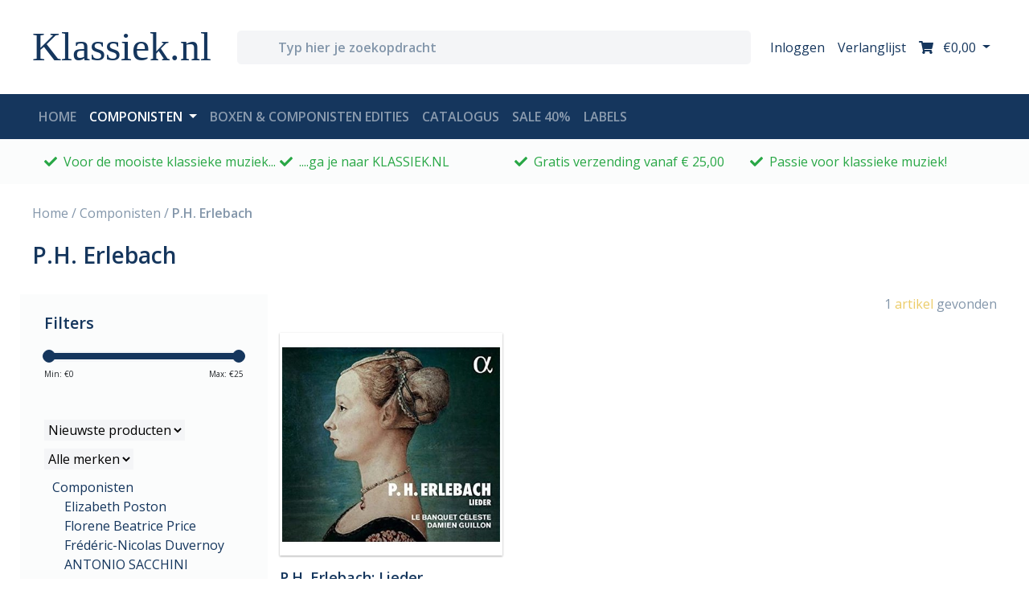

--- FILE ---
content_type: text/html;charset=utf-8
request_url: https://www.klassiek.nl/componisten/ph-erlebach/
body_size: 78434
content:
<!DOCTYPE html>
<html lang="nl">
  <head>
    <meta charset="utf-8"/>
<!-- [START] 'blocks/head.rain' -->
<!--

  (c) 2008-2026 Lightspeed Netherlands B.V.
  http://www.lightspeedhq.com
  Generated: 13-01-2026 @ 04:33:48

-->
<link rel="canonical" href="https://www.klassiek.nl/componisten/ph-erlebach/"/>
<link rel="alternate" href="https://www.klassiek.nl/index.rss" type="application/rss+xml" title="Nieuwe producten"/>
<meta name="robots" content="noodp,noydir"/>
<meta name="google-site-verification" content="RuQDJTtpDDSweXuQdghFQpru2pUKvUGW60dUa85g2zk"/>
<meta property="og:url" content="https://www.klassiek.nl/componisten/ph-erlebach/?source=facebook"/>
<meta property="og:site_name" content="Klassiek.nl"/>
<meta property="og:title" content="P.H. Erlebach"/>
<meta property="og:description" content="Voor de mooiste klassieke muziek ga je naar Klassiek.nl"/>
<!--[if lt IE 9]>
<script src="https://cdn.webshopapp.com/assets/html5shiv.js?2025-02-20"></script>
<![endif]-->
<!-- [END] 'blocks/head.rain' -->
    <title>P.H. Erlebach - Klassiek.nl</title>
    <meta name="description" content="Voor de mooiste klassieke muziek ga je naar Klassiek.nl" />
    <meta name="keywords" content="P.H., Erlebach, klassieke, muziek,, CD, album, instrumenten, kamermuziek, orkest, symfonie, koormuziek, opera, viool, blokfluit, piano, romantiek, barok, mozart, beethoven, vivaldi, sopraan, cantate, bach, requiem" />
    <meta http-equiv="X-UA-Compatible" content="IE=edge,chrome=1">
    <meta name="viewport" content="width=device-width, initial-scale=1.0">
    <meta name="apple-mobile-web-app-capable" content="yes">
    <meta name="apple-mobile-web-app-status-bar-style" content="black">
     			<meta name="facebook-domain-verification" content="yfxc2hpn6d2tfd2u7gqq90ghei85qa" />
        
    <link rel="shortcut icon" href="https://cdn.webshopapp.com/shops/297500/themes/172867/v/200994/assets/favicon.ico?20200827144041" type="image/x-icon" />
    <link href='//fonts.googleapis.com/css?family=Open%20Sans:400,500,600,700&display=swap' rel='stylesheet' type='text/css'>
    <link href='//fonts.googleapis.com/css?family=Open%20Sans:400,300,600' rel='stylesheet' type='text/css'>
    <link href="https://fonts.googleapis.com/css2?family=Tangerine:wght@700&display=swap" rel="stylesheet">
    <link rel="shortcut icon" href="https://cdn.webshopapp.com/shops/297500/themes/172867/v/200994/assets/favicon.ico?20200827144041" type="image/x-icon" />
    
    <script>FontAwesomeConfig = { searchPseudoElements: true };</script>
    <script defer src="https://use.fontawesome.com/releases/v5.2.0/js/all.js" integrity="sha384-4oV5EgaV02iISL2ban6c/RmotsABqE4yZxZLcYMAdG7FAPsyHYAPpywE9PJo+Khy" crossorigin="anonymous"></script>
    
    <link rel="stylesheet" href="https://cdn.webshopapp.com/shops/297500/themes/172867/assets/bootstrap-4-min.css?2026010808164320201119121401" />
    <link rel="stylesheet" href="https://cdn.webshopapp.com/shops/297500/themes/172867/assets/owl-min.css?2026010808164320201119121401" />
    <link rel="stylesheet" href="https://cdn.webshopapp.com/shops/297500/themes/172867/assets/styles.css?2026010808164320201119121401" />    
<!--     <link rel="stylesheet" href="https://cdn.webshopapp.com/shops/297500/themes/172867/assets/settings.css?2026010808164320201119121401" />   -->
    <link rel="stylesheet" href="https://cdn.webshopapp.com/assets/gui-2-0.css?2025-02-20" />
    <link rel="stylesheet" href="https://cdn.webshopapp.com/assets/gui-responsive-2-0.css?2025-02-20" />   
    <link rel="stylesheet" href="https://cdn.webshopapp.com/shops/297500/themes/172867/assets/custom.css?2026010808164320201119121401" />
		    
    <script src="https://cdn.webshopapp.com/assets/jquery-1-9-1.js?2025-02-20"></script>
    
        <script src="https://cdn.webshopapp.com/assets/jquery-ui-1-10-1.js?2025-02-20"></script>
		    
        <script type="text/javascript" src="https://cdn.webshopapp.com/shops/297500/themes/172867/assets/global.js?2026010808164320201119121401"></script>
    <script type="text/javascript" src="https://cdn.webshopapp.com/shops/297500/themes/172867/assets/jcarousel.js?2026010808164320201119121401"></script>
    <script type="text/javascript" src="https://cdn.webshopapp.com/assets/gui.js?2025-02-20"></script>
    <script type="text/javascript" src="https://cdn.webshopapp.com/assets/gui-responsive-2-0.js?2025-02-20"></script>
    <script type="text/javascript" src="https://cdn.webshopapp.com/shops/297500/themes/172867/assets/share42.js?2026010808164320201119121401"></script> 
				<script type="text/javascript" src="https://cdn.webshopapp.com/shops/297500/themes/172867/assets/bootstrap-4-min.js?2026010808164320201119121401"></script>
    
		<script type="text/javascript" src="https://cdn.webshopapp.com/shops/297500/themes/172867/assets/dropdown-fade.js?2026010808164320201119121401"></script>
		<script type="text/javascript" src="https://cdn.webshopapp.com/shops/297500/themes/172867/assets/toggle-sidebar.js?2026010808164320201119121401"></script>
		<script type="text/javascript" src="https://cdn.webshopapp.com/shops/297500/themes/172867/assets/sticky.js?2026010808164320201119121401"></script>
    		<script type="text/javascript" src="https://cdn.webshopapp.com/shops/297500/themes/172867/assets/lazyload.js?2026010808164320201119121401"></script>
        <script type="text/javascript" src="https://cdn.webshopapp.com/shops/297500/themes/172867/assets/owl-min.js?2026010808164320201119121401"></script>
    <script type="text/javascript" src="https://cdn.webshopapp.com/shops/297500/themes/172867/assets/carousel-usp.js?2026010808164320201119121401"></script>
    <script type="text/javascript" src="https://cdn.webshopapp.com/shops/297500/themes/172867/assets/carousel-products.js?2026010808164320201119121401"></script>
        <script type="text/javascript" src="https://cdn.webshopapp.com/shops/297500/themes/172867/assets/carousel-brands.js?2026010808164320201119121401"></script>
    <script type="text/javascript" src="https://cdn.webshopapp.com/shops/297500/themes/172867/assets/carousel-blog.js?2026010808164320201119121401"></script>
    <script type="text/javascript" src="https://cdn.webshopapp.com/shops/297500/themes/172867/assets/carousel-headlines.js?2026010808164320201119121401"></script>
    
        
    <!--[if lt IE 9]>
    <link rel="stylesheet" href="https://cdn.webshopapp.com/shops/297500/themes/172867/assets/style-ie.css?2026010808164320201119121401" />
    <![endif]-->
    <link rel="stylesheet" media="print" href="https://cdn.webshopapp.com/shops/297500/themes/172867/assets/print-min.css?2026010808164320201119121401" />
  </head>
  <body>
    
<header id="header">
  
  <!-- logobar -->
  <nav class="navbar navbar-expand navbar-light bg-white py-3">
    <div class="container"><!-- container -->
      
      <a class="btn d-block d-md-none" href="javascript:;" onclick="toggleBar('menu');">
        <i class="fas fa-bars fa-lg"></i>
        <div class="small">menu</div>
      </a>
      <div class="col sidebar menu d-md-none">
        <div class="row d-block d-md-none mb-5 mt-4">
          <div class="col-12 d-flex">
            <h4 class="my-auto">Menu</h4>
            <a href="javascript:;" class="btn dismiss ml-auto"><i class="fas fa-times"></i></a>
          </div>
        </div>
        <div class="row">
          <div class="accordion w-100" id="accordionNav">
    <div class="col-12">
        <div class="d-flex justify-content-between" id="heading10177011">
      <a href="https://www.klassiek.nl/componisten/" class="h5">Componisten</a>
      <a class="btn btn-sm my-auto" type="button" data-toggle="collapse" data-target="#collapse10177011" aria-expanded="true" aria-controls="collapse10177011">+</a>
    </div>
	  		    <div id="collapse10177011" class="collapse" aria-labelledby="heading10177011" data-parent="#accordionNav">
      <div class="card-body">
        <ul class="list-unstyled">
                  <li class="list-unstyled-item"><a href="https://www.klassiek.nl/componisten/hans-neusidler/">Hans Neusidler</a></li>
                  <li class="list-unstyled-item"><a href="https://www.klassiek.nl/componisten/giulio-viozzi-1912-1984/">Giulio Viozzi (1912-1984)</a></li>
                  <li class="list-unstyled-item"><a href="https://www.klassiek.nl/componisten/johann-sebastian-bach/">Johann Sebastian Bach</a></li>
                  <li class="list-unstyled-item"><a href="https://www.klassiek.nl/componisten/wolfgang-amadeus-mozart/">Wolfgang Amadeus Mozart</a></li>
                  <li class="list-unstyled-item"><a href="https://www.klassiek.nl/componisten/ludwig-van-beethoven/">Ludwig van Beethoven</a></li>
                  <li class="list-unstyled-item"><a href="https://www.klassiek.nl/componisten/antonio-vivaldi/">Antonio Vivaldi</a></li>
                  <li class="list-unstyled-item"><a href="https://www.klassiek.nl/componisten/claude-debussy/">Claude Debussy</a></li>
                  <li class="list-unstyled-item"><a href="https://www.klassiek.nl/componisten/felix-mendelssohn/">Felix Mendelssohn</a></li>
                  <li class="list-unstyled-item"><a href="https://www.klassiek.nl/componisten/franz-liszt/">Franz Liszt</a></li>
                  <li class="list-unstyled-item"><a href="https://www.klassiek.nl/componisten/franz-schubert/">Franz Schubert</a></li>
                  <li class="list-unstyled-item"><a href="https://www.klassiek.nl/componisten/frederic-chopin/">Frederic Chopin</a></li>
                  <li class="list-unstyled-item"><a href="https://www.klassiek.nl/componisten/georg-friedrich-handel/">Georg Friedrich Handel</a></li>
                  <li class="list-unstyled-item"><a href="https://www.klassiek.nl/componisten/gustav-mahler/">Gustav Mahler</a></li>
                  <li class="list-unstyled-item"><a href="https://www.klassiek.nl/componisten/igor-stravinsky/">Igor Stravinsky</a></li>
                  <li class="list-unstyled-item"><a href="https://www.klassiek.nl/componisten/johannes-brahms/">Johannes Brahms</a></li>
                  <li class="list-unstyled-item"><a href="https://www.klassiek.nl/componisten/joseph-haydn/">Joseph Haydn</a></li>
                  <li class="list-unstyled-item"><a href="https://www.klassiek.nl/componisten/pyotr-ilyich-tchaikovsky/">Pyotr Ilyich Tchaikovsky</a></li>
                  <li class="list-unstyled-item"><a href="https://www.klassiek.nl/componisten/robert-schumann-10259126/">Robert  Schumann</a></li>
                  <li class="list-unstyled-item"><a href="https://www.klassiek.nl/componisten/richard-wagner/">Richard Wagner</a></li>
                  <li class="list-unstyled-item"><a href="https://www.klassiek.nl/componisten/erik-satie/">Erik Satie</a></li>
                  <li class="list-unstyled-item"><a href="https://www.klassiek.nl/componisten/g-overige/">G - overige</a></li>
                  <li class="list-unstyled-item"><a href="https://www.klassiek.nl/componisten/philip-glass/">Philip Glass</a></li>
                  <li class="list-unstyled-item"><a href="https://www.klassiek.nl/componisten/l-overige/">L - overige</a></li>
                  <li class="list-unstyled-item"><a href="https://www.klassiek.nl/componisten/gabriel-faure/">Gabriel Faure</a></li>
                  <li class="list-unstyled-item"><a href="https://www.klassiek.nl/componisten/ludovico-einaudi/">Ludovico Einaudi</a></li>
                  <li class="list-unstyled-item"><a href="https://www.klassiek.nl/componisten/a-overige/">A - overige</a></li>
                  <li class="list-unstyled-item"><a href="https://www.klassiek.nl/componisten/dmitri-sjostakovitsj/">Dmitri Sjostakovitsj</a></li>
                  <li class="list-unstyled-item"><a href="https://www.klassiek.nl/componisten/simeon-ten-holt/">Simeon ten Holt</a></li>
                  <li class="list-unstyled-item"><a href="https://www.klassiek.nl/componisten/arvo-paert/">Arvo Pärt</a></li>
                  <li class="list-unstyled-item"><a href="https://www.klassiek.nl/componisten/j-overige/">J - overige</a></li>
                  <li class="list-unstyled-item"><a href="https://www.klassiek.nl/componisten/f-overige/">F - overige</a></li>
                  <li class="list-unstyled-item"><a href="https://www.klassiek.nl/componisten/carl-orff/">Carl Orff</a></li>
                  <li class="list-unstyled-item"><a href="https://www.klassiek.nl/componisten/fernando-sor/">Fernando Sor</a></li>
                  <li class="list-unstyled-item"><a href="https://www.klassiek.nl/componisten/jean-sibelius/">Jean Sibelius</a></li>
                  <li class="list-unstyled-item"><a href="https://www.klassiek.nl/componisten/alfred-schnittke/">Alfred Schnittke</a></li>
                  <li class="list-unstyled-item"><a href="https://www.klassiek.nl/componisten/maurice-durufle/">Maurice Durufle</a></li>
                  <li class="list-unstyled-item"><a href="https://www.klassiek.nl/componisten/charles-koechlin/">Charles Koechlin</a></li>
                  <li class="list-unstyled-item"><a href="https://www.klassiek.nl/componisten/bela-bartok/">Bela Bartok</a></li>
                  <li class="list-unstyled-item"><a href="https://www.klassiek.nl/componisten/tomaso-albinoni/">Tomaso Albinoni</a></li>
                  <li class="list-unstyled-item"><a href="https://www.klassiek.nl/componisten/alfredo-casella/">Alfredo Casella</a></li>
                  <li class="list-unstyled-item"><a href="https://www.klassiek.nl/componisten/johann-nepomuk-hummel/">Johann Nepomuk Hummel</a></li>
                  <li class="list-unstyled-item"><a href="https://www.klassiek.nl/componisten/domenico-scarlatti/">Domenico Scarlatti</a></li>
                  <li class="list-unstyled-item"><a href="https://www.klassiek.nl/componisten/giovanni-battista-pergolesi/">Giovanni Battista Pergolesi</a></li>
                  <li class="list-unstyled-item"><a href="https://www.klassiek.nl/componisten/robert-schumann/">Robert Schumann</a></li>
                  <li class="list-unstyled-item"><a href="https://www.klassiek.nl/componisten/alessandro-scarlatti/">Alessandro Scarlatti</a></li>
                  <li class="list-unstyled-item"><a href="https://www.klassiek.nl/componisten/jean-philippe-rameau/">Jean-Philippe Rameau</a></li>
                  <li class="list-unstyled-item"><a href="https://www.klassiek.nl/componisten/henry-purcell/">Henry Purcell</a></li>
                  <li class="list-unstyled-item"><a href="https://www.klassiek.nl/componisten/georg-philipp-telemann/">Georg Philipp Telemann</a></li>
                  <li class="list-unstyled-item"><a href="https://www.klassiek.nl/componisten/diverse-componisten/">Diverse Componisten</a></li>
                  <li class="list-unstyled-item"><a href="https://www.klassiek.nl/componisten/bach-cpe/">Bach Cpe</a></li>
                  <li class="list-unstyled-item"><a href="https://www.klassiek.nl/componisten/bachcarl-philipp-emanuel/">Bach,Carl Philipp Emanuel</a></li>
                  <li class="list-unstyled-item"><a href="https://www.klassiek.nl/componisten/bach-carl-philipp-emanuel/">Bach, Carl Philipp Emanuel</a></li>
                  <li class="list-unstyled-item"><a href="https://www.klassiek.nl/componisten/carl-philipp-emanuel-bach/">Carl Philipp Emanuel Bach</a></li>
                  <li class="list-unstyled-item"><a href="https://www.klassiek.nl/componisten/nicolo-paganini/">Nicolo Paganini</a></li>
                  <li class="list-unstyled-item"><a href="https://www.klassiek.nl/componisten/morton-feldman/">Morton Feldman</a></li>
                  <li class="list-unstyled-item"><a href="https://www.klassiek.nl/componisten/antonio-soler/">Antonio Soler</a></li>
                  <li class="list-unstyled-item"><a href="https://www.klassiek.nl/componisten/girolamo-frescobaldi/">Girolamo Frescobaldi</a></li>
                  <li class="list-unstyled-item"><a href="https://www.klassiek.nl/componisten/arcangelo-corelli/">Arcangelo Corelli</a></li>
                  <li class="list-unstyled-item"><a href="https://www.klassiek.nl/componisten/muzio-clementi/">Muzio Clementi</a></li>
                  <li class="list-unstyled-item"><a href="https://www.klassiek.nl/componisten/baldassare-galuppi/">Baldassare Galuppi</a></li>
                  <li class="list-unstyled-item"><a href="https://www.klassiek.nl/componisten/domenico-cimarosa/">Domenico Cimarosa</a></li>
                  <li class="list-unstyled-item"><a href="https://www.klassiek.nl/componisten/maurice-ravel/">Maurice Ravel</a></li>
                  <li class="list-unstyled-item"><a href="https://www.klassiek.nl/componisten/niels-gade/">Niels Gade</a></li>
                  <li class="list-unstyled-item"><a href="https://www.klassiek.nl/componisten/pjotr-iljitsj-tsjajkovski/">Pjotr Iljitsj Tsjajkovski</a></li>
                  <li class="list-unstyled-item"><a href="https://www.klassiek.nl/componisten/guillaume-de-machaut/">Guillaume de Machaut</a></li>
                  <li class="list-unstyled-item"><a href="https://www.klassiek.nl/componisten/ferruccio-busoni/">Ferruccio Busoni</a></li>
                  <li class="list-unstyled-item"><a href="https://www.klassiek.nl/componisten/bernardo-pasquini/">Bernardo Pasquini</a></li>
                  <li class="list-unstyled-item"><a href="https://www.klassiek.nl/componisten/wilhelm-stenhammar/">Wilhelm Stenhammar</a></li>
                  <li class="list-unstyled-item"><a href="https://www.klassiek.nl/componisten/wilhelm-friedemann-bach/">Wilhelm Friedemann Bach</a></li>
                  <li class="list-unstyled-item"><a href="https://www.klassiek.nl/componisten/alessandro-stradella/">Alessandro Stradella</a></li>
                  <li class="list-unstyled-item"><a href="https://www.klassiek.nl/componisten/thomas-tallis/">Thomas Tallis</a></li>
                  <li class="list-unstyled-item"><a href="https://www.klassiek.nl/componisten/niccolo-paganini/">Niccolo Paganini</a></li>
                  <li class="list-unstyled-item"><a href="https://www.klassiek.nl/componisten/nicola-porpora/">Nicola Porpora</a></li>
                  <li class="list-unstyled-item"><a href="https://www.klassiek.nl/componisten/dietrich-buxtehude/">Dietrich Buxtehude</a></li>
                  <li class="list-unstyled-item"><a href="https://www.klassiek.nl/componisten/antonio-de-cabezon/">Antonio de Cabezon</a></li>
                  <li class="list-unstyled-item"><a href="https://www.klassiek.nl/componisten/heinrich-schutz/">Heinrich Schutz</a></li>
                  <li class="list-unstyled-item"><a href="https://www.klassiek.nl/componisten/luigi-boccherini/">Luigi Boccherini</a></li>
                  <li class="list-unstyled-item"><a href="https://www.klassiek.nl/componisten/ottorino-respighi/">Ottorino Respighi</a></li>
                  <li class="list-unstyled-item"><a href="https://www.klassiek.nl/componisten/edvard-grieg/">Edvard Grieg</a></li>
                  <li class="list-unstyled-item"><a href="https://www.klassiek.nl/componisten/alessandro-marcello/">Alessandro Marcello</a></li>
                  <li class="list-unstyled-item"><a href="https://www.klassiek.nl/componisten/nicolaus-bruhns/">Nicolaus Bruhns</a></li>
                  <li class="list-unstyled-item"><a href="https://www.klassiek.nl/componisten/gioachino-rossini/">Gioachino Rossini</a></li>
                  <li class="list-unstyled-item"><a href="https://www.klassiek.nl/componisten/diverse/">Diverse</a></li>
                  <li class="list-unstyled-item"><a href="https://www.klassiek.nl/componisten/einaudi/">Einaudi</a></li>
                  <li class="list-unstyled-item"><a href="https://www.klassiek.nl/componisten/jeroen-van-veen/">Jeroen van Veen</a></li>
                  <li class="list-unstyled-item"><a href="https://www.klassiek.nl/componisten/johann-christian-bach/">Johann Christian Bach</a></li>
                  <li class="list-unstyled-item"><a href="https://www.klassiek.nl/componisten/marin-marais/">Marin Marais</a></li>
                  <li class="list-unstyled-item"><a href="https://www.klassiek.nl/componisten/giovanni-paolo-colonna/">Giovanni Paolo Colonna</a></li>
                  <li class="list-unstyled-item"><a href="https://www.klassiek.nl/componisten/camille-saint-saens/">Camille Saint-Saens</a></li>
                  <li class="list-unstyled-item"><a href="https://www.klassiek.nl/componisten/max-reger/">Max Reger</a></li>
                  <li class="list-unstyled-item"><a href="https://www.klassiek.nl/componisten/francois-devienne/">Francois Devienne</a></li>
                  <li class="list-unstyled-item"><a href="https://www.klassiek.nl/componisten/carl-maria-von-weber/">Carl Maria von Weber</a></li>
                  <li class="list-unstyled-item"><a href="https://www.klassiek.nl/componisten/federico-maria-sardelli/">Federico Maria Sardelli</a></li>
                  <li class="list-unstyled-item"><a href="https://www.klassiek.nl/componisten/paolo-ugoletti/">Paolo Ugoletti</a></li>
                  <li class="list-unstyled-item"><a href="https://www.klassiek.nl/componisten/carlo-gesualdo/">Carlo Gesualdo</a></li>
                  <li class="list-unstyled-item"><a href="https://www.klassiek.nl/componisten/giacomo-carissimi/">Giacomo Carissimi</a></li>
                  <li class="list-unstyled-item"><a href="https://www.klassiek.nl/componisten/bedrich-smetana/">Bedrich Smetana</a></li>
                  <li class="list-unstyled-item"><a href="https://www.klassiek.nl/componisten/darius-milhaud/">Darius Milhaud</a></li>
                  <li class="list-unstyled-item"><a href="https://www.klassiek.nl/componisten/antonin-dvorak/">Antonin Dvorak</a></li>
                  <li class="list-unstyled-item"><a href="https://www.klassiek.nl/componisten/various-composers/">Various Composers</a></li>
                  <li class="list-unstyled-item"><a href="https://www.klassiek.nl/componisten/pietro-mascagni/">Pietro Mascagni</a></li>
                  <li class="list-unstyled-item"><a href="https://www.klassiek.nl/componisten/giuseppe-verdi/">Giuseppe Verdi</a></li>
                  <li class="list-unstyled-item"><a href="https://www.klassiek.nl/componisten/edward-elgar/">Edward Elgar</a></li>
                  <li class="list-unstyled-item"><a href="https://www.klassiek.nl/componisten/anton-rubinstein/">Anton Rubinstein</a></li>
                  <li class="list-unstyled-item"><a href="https://www.klassiek.nl/componisten/mario-castelnuovo-tedesco/">Mario Castelnuovo-Tedesco</a></li>
                  <li class="list-unstyled-item"><a href="https://www.klassiek.nl/componisten/franz-joseph-haydn/">Franz Joseph Haydn</a></li>
                  <li class="list-unstyled-item"><a href="https://www.klassiek.nl/componisten/earl-wild/">Earl Wild</a></li>
                  <li class="list-unstyled-item"><a href="https://www.klassiek.nl/componisten/sergej-rachmaninov/">Sergej Rachmaninov</a></li>
                  <li class="list-unstyled-item"><a href="https://www.klassiek.nl/componisten/alberto-ginastera/">Alberto Ginastera</a></li>
                  <li class="list-unstyled-item"><a href="https://www.klassiek.nl/componisten/sergej-prokofjev/">Sergej Prokofjev</a></li>
                  <li class="list-unstyled-item"><a href="https://www.klassiek.nl/componisten/charles-alkan/">Charles Alkan</a></li>
                  <li class="list-unstyled-item"><a href="https://www.klassiek.nl/componisten/cesar-franck/">Cesar Franck</a></li>
                  <li class="list-unstyled-item"><a href="https://www.klassiek.nl/componisten/francesco-cilea/">Francesco Cilea</a></li>
                  <li class="list-unstyled-item"><a href="https://www.klassiek.nl/componisten/george-gershwin/">George Gershwin</a></li>
                  <li class="list-unstyled-item"><a href="https://www.klassiek.nl/componisten/richard-strauss/">Richard Strauss</a></li>
                  <li class="list-unstyled-item"><a href="https://www.klassiek.nl/componisten/jules-massenet/">Jules Massenet</a></li>
                  <li class="list-unstyled-item"><a href="https://www.klassiek.nl/componisten/giacomo-puccini/">Giacomo Puccini</a></li>
                  <li class="list-unstyled-item"><a href="https://www.klassiek.nl/componisten/anton-bruckner/">Anton Bruckner</a></li>
                  <li class="list-unstyled-item"><a href="https://www.klassiek.nl/componisten/carl-nielsen/">Carl Nielsen</a></li>
                  <li class="list-unstyled-item"><a href="https://www.klassiek.nl/componisten/benjamin-britten/">Benjamin Britten</a></li>
                  <li class="list-unstyled-item"><a href="https://www.klassiek.nl/componisten/kurt-weill/">Kurt Weill</a></li>
                  <li class="list-unstyled-item"><a href="https://www.klassiek.nl/componisten/hector-berlioz/">Hector Berlioz</a></li>
                  <li class="list-unstyled-item"><a href="https://www.klassiek.nl/componisten/gaetano-donizetti/">Gaetano Donizetti</a></li>
                  <li class="list-unstyled-item"><a href="https://www.klassiek.nl/componisten/igor-stravinski/">Igor Stravinski</a></li>
                  <li class="list-unstyled-item"><a href="https://www.klassiek.nl/componisten/carl-stamitz/">Carl Stamitz</a></li>
                  <li class="list-unstyled-item"><a href="https://www.klassiek.nl/componisten/leos-janacek/">Leos Janacek</a></li>
                  <li class="list-unstyled-item"><a href="https://www.klassiek.nl/componisten/francis-poulenc/">Francis Poulenc</a></li>
                  <li class="list-unstyled-item"><a href="https://www.klassiek.nl/componisten/albert-lortzing/">Albert Lortzing</a></li>
                  <li class="list-unstyled-item"><a href="https://www.klassiek.nl/componisten/erich-wolfgang-korngold/">Erich Wolfgang Korngold</a></li>
                  <li class="list-unstyled-item"><a href="https://www.klassiek.nl/componisten/georges-bizet/">Georges Bizet</a></li>
                  <li class="list-unstyled-item"><a href="https://www.klassiek.nl/componisten/astor-piazzolla/">Astor Piazzolla</a></li>
                  <li class="list-unstyled-item"><a href="https://www.klassiek.nl/componisten/engelbert-humperdinck/">Engelbert Humperdinck</a></li>
                  <li class="list-unstyled-item"><a href="https://www.klassiek.nl/componisten/franz-schmidt/">Franz Schmidt</a></li>
                  <li class="list-unstyled-item"><a href="https://www.klassiek.nl/componisten/walter-braunfels/">Walter Braunfels</a></li>
                  <li class="list-unstyled-item"><a href="https://www.klassiek.nl/componisten/ignaz-pleyel/">Ignaz Pleyel</a></li>
                  <li class="list-unstyled-item"><a href="https://www.klassiek.nl/componisten/paul-juon/">Paul Juon</a></li>
                  <li class="list-unstyled-item"><a href="https://www.klassiek.nl/componisten/michael-tippett/">Michael Tippett</a></li>
                  <li class="list-unstyled-item"><a href="https://www.klassiek.nl/componisten/lera-auerbach/">Lera Auerbach</a></li>
                  <li class="list-unstyled-item"><a href="https://www.klassiek.nl/componisten/christoph-willibald-gluck/">Christoph Willibald Gluck</a></li>
                  <li class="list-unstyled-item"><a href="https://www.klassiek.nl/componisten/hildegard-von-bingen/">Hildegard von Bingen</a></li>
                  <li class="list-unstyled-item"><a href="https://www.klassiek.nl/componisten/boris-tsjaikovski/">Boris Tsjaikovski</a></li>
                  <li class="list-unstyled-item"><a href="https://www.klassiek.nl/componisten/zoltan-kodaly/">Zoltan Kodaly</a></li>
                  <li class="list-unstyled-item"><a href="https://www.klassiek.nl/componisten/luigi-cherubini/">Luigi Cherubini</a></li>
                  <li class="list-unstyled-item"><a href="https://www.klassiek.nl/componisten/arnold-schonberg/">Arnold Schonberg</a></li>
                  <li class="list-unstyled-item"><a href="https://www.klassiek.nl/componisten/franz-von-suppe/">Franz von Suppe</a></li>
                  <li class="list-unstyled-item"><a href="https://www.klassiek.nl/componisten/jacques-offenbach/">Jacques Offenbach</a></li>
                  <li class="list-unstyled-item"><a href="https://www.klassiek.nl/componisten/claudio-monteverdi/">Claudio Monteverdi</a></li>
                  <li class="list-unstyled-item"><a href="https://www.klassiek.nl/componisten/john-dowland/">John Dowland</a></li>
                  <li class="list-unstyled-item"><a href="https://www.klassiek.nl/componisten/francisco-tarrega/">Francisco Tarrega</a></li>
                  <li class="list-unstyled-item"><a href="https://www.klassiek.nl/componisten/pietro-locatelli/">Pietro Locatelli</a></li>
                  <li class="list-unstyled-item"><a href="https://www.klassiek.nl/componisten/alexander-scriabin/">Alexander Scriabin</a></li>
                  <li class="list-unstyled-item"><a href="https://www.klassiek.nl/componisten/yann-pierre-tiersen/">Yann Pierre Tiersen</a></li>
                  <li class="list-unstyled-item"><a href="https://www.klassiek.nl/componisten/leone-sinigaglia/">Leone Sinigaglia</a></li>
                  <li class="list-unstyled-item"><a href="https://www.klassiek.nl/componisten/tarquinio-merula/">Tarquinio Merula</a></li>
                  <li class="list-unstyled-item"><a href="https://www.klassiek.nl/componisten/joseph-bodin-de-boismortier/">Joseph Bodin de Boismortier</a></li>
                  <li class="list-unstyled-item"><a href="https://www.klassiek.nl/componisten/sir-edward-elgar/">Sir Edward Elgar</a></li>
                  <li class="list-unstyled-item"><a href="https://www.klassiek.nl/componisten/johann-david-heinichen/">Johann David Heinichen</a></li>
                  <li class="list-unstyled-item"><a href="https://www.klassiek.nl/componisten/modest-petrowitsch-mussorgski/">Modest Petrowitsch Mussorgski</a></li>
                  <li class="list-unstyled-item"><a href="https://www.klassiek.nl/componisten/igor-fyodorovich-stravinsky/">Igor Fyodorovich Stravinsky</a></li>
                  <li class="list-unstyled-item"><a href="https://www.klassiek.nl/componisten/hanns-eisler/">Hanns Eisler</a></li>
                  <li class="list-unstyled-item"><a href="https://www.klassiek.nl/componisten/hugo-wolf/">Hugo Wolf</a></li>
                  <li class="list-unstyled-item"><a href="https://www.klassiek.nl/componisten/paul-dessau/">PAUL DESSAU</a></li>
                  <li class="list-unstyled-item"><a href="https://www.klassiek.nl/componisten/dmitri-shostakovich/">Dmitri Shostakovich</a></li>
                  <li class="list-unstyled-item"><a href="https://www.klassiek.nl/componisten/johann-adolph-hasse/">Johann Adolph Hasse</a></li>
                  <li class="list-unstyled-item"><a href="https://www.klassiek.nl/componisten/friedrich-von-flotow/">Friedrich von Flotow</a></li>
                  <li class="list-unstyled-item"><a href="https://www.klassiek.nl/componisten/giacinto-scelsi/">Giacinto Scelsi</a></li>
                  <li class="list-unstyled-item"><a href="https://www.klassiek.nl/componisten/max-bruch/">Max Bruch</a></li>
                  <li class="list-unstyled-item"><a href="https://www.klassiek.nl/componisten/ferdinand-ries/">Ferdinand Ries</a></li>
                  <li class="list-unstyled-item"><a href="https://www.klassiek.nl/componisten/alexandre-tansman/">Alexandre Tansman</a></li>
                  <li class="list-unstyled-item"><a href="https://www.klassiek.nl/componisten/michael-nyman/">Michael Nyman</a></li>
                  <li class="list-unstyled-item"><a href="https://www.klassiek.nl/componisten/modest-mussorgsky/">Modest Mussorgsky</a></li>
                  <li class="list-unstyled-item"><a href="https://www.klassiek.nl/componisten/forqueray/">Forqueray</a></li>
                  <li class="list-unstyled-item"><a href="https://www.klassiek.nl/componisten/andre-jolivet/">Andre Jolivet</a></li>
                  <li class="list-unstyled-item"><a href="https://www.klassiek.nl/componisten/vincenzo-bellini/">Vincenzo Bellini</a></li>
                  <li class="list-unstyled-item"><a href="https://www.klassiek.nl/componisten/hans-werner-henze/">Hans Werner Henze</a></li>
                  <li class="list-unstyled-item"><a href="https://www.klassiek.nl/componisten/louis-vierne/">Louis Vierne</a></li>
                  <li class="list-unstyled-item"><a href="https://www.klassiek.nl/componisten/giacomo-meyerbeer/">Giacomo Meyerbeer</a></li>
                  <li class="list-unstyled-item"><a href="https://www.klassiek.nl/componisten/giuseppe-martucci/">Giuseppe Martucci</a></li>
                  <li class="list-unstyled-item"><a href="https://www.klassiek.nl/componisten/federico-mompou/">Federico Mompou</a></li>
                  <li class="list-unstyled-item"><a href="https://www.klassiek.nl/componisten/max-richter/">Max Richter</a></li>
                  <li class="list-unstyled-item"><a href="https://www.klassiek.nl/componisten/charles-ives/">Charles Ives</a></li>
                  <li class="list-unstyled-item"><a href="https://www.klassiek.nl/componisten/louise-farrenc/">Louise Farrenc</a></li>
                  <li class="list-unstyled-item"><a href="https://www.klassiek.nl/componisten/antonio-caldara/">Antonio Caldara</a></li>
                  <li class="list-unstyled-item"><a href="https://www.klassiek.nl/componisten/mario-pilati/">Mario Pilati</a></li>
                  <li class="list-unstyled-item"><a href="https://www.klassiek.nl/componisten/clara-schumann/">Clara Schumann</a></li>
                  <li class="list-unstyled-item"><a href="https://www.klassiek.nl/componisten/giovanni-gabrieli/">Giovanni Gabrieli</a></li>
                  <li class="list-unstyled-item"><a href="https://www.klassiek.nl/componisten/jean-baptiste-lully/">Jean-Baptiste Lully</a></li>
                  <li class="list-unstyled-item"><a href="https://www.klassiek.nl/componisten/john-adams/">John Adams</a></li>
                  <li class="list-unstyled-item"><a href="https://www.klassiek.nl/componisten/debussy/">Debussy</a></li>
                  <li class="list-unstyled-item"><a href="https://www.klassiek.nl/componisten/johann-joachim-quantz/">Johann Joachim Quantz</a></li>
                  <li class="list-unstyled-item"><a href="https://www.klassiek.nl/componisten/johann-ladislaus-dussek-1760-181/">Johann Ladislaus Dussek (1760 - 181</a></li>
                  <li class="list-unstyled-item"><a href="https://www.klassiek.nl/componisten/pergolesi/">Pergolesi</a></li>
                  <li class="list-unstyled-item"><a href="https://www.klassiek.nl/componisten/brahms/">Brahms</a></li>
                  <li class="list-unstyled-item"><a href="https://www.klassiek.nl/componisten/charles-edward-ives/">Charles Edward Ives</a></li>
                  <li class="list-unstyled-item"><a href="https://www.klassiek.nl/componisten/arthur-honegger/">Arthur Honegger</a></li>
                  <li class="list-unstyled-item"><a href="https://www.klassiek.nl/componisten/ernest-chausson/">Ernest Chausson</a></li>
                  <li class="list-unstyled-item"><a href="https://www.klassiek.nl/componisten/heitor-villa-lobos/">Heitor Villa-Lobos</a></li>
                  <li class="list-unstyled-item"><a href="https://www.klassiek.nl/componisten/charles-marie-widor/">Charles-Marie Widor</a></li>
                  <li class="list-unstyled-item"><a href="https://www.klassiek.nl/componisten/andre-campra/">Andre Campra</a></li>
                  <li class="list-unstyled-item"><a href="https://www.klassiek.nl/componisten/albert-roussel/">Albert Roussel</a></li>
                  <li class="list-unstyled-item"><a href="https://www.klassiek.nl/componisten/henri-vieuxtemps/">Henri Vieuxtemps</a></li>
                  <li class="list-unstyled-item"><a href="https://www.klassiek.nl/componisten/benoit-mernier/">Benoit Mernier</a></li>
                  <li class="list-unstyled-item"><a href="https://www.klassiek.nl/componisten/philippe-boesmans/">Philippe Boesmans</a></li>
                  <li class="list-unstyled-item"><a href="https://www.klassiek.nl/componisten/edouard-lalo/">Edouard Lalo</a></li>
                  <li class="list-unstyled-item"><a href="https://www.klassiek.nl/componisten/boismortier/">Boismortier</a></li>
                  <li class="list-unstyled-item"><a href="https://www.klassiek.nl/componisten/tcherepnin/">Tcherepnin</a></li>
                  <li class="list-unstyled-item"><a href="https://www.klassiek.nl/componisten/gershwin/">Gershwin</a></li>
                  <li class="list-unstyled-item"><a href="https://www.klassiek.nl/componisten/purcell/">Purcell</a></li>
                  <li class="list-unstyled-item"><a href="https://www.klassiek.nl/componisten/chopin/">Chopin</a></li>
                  <li class="list-unstyled-item"><a href="https://www.klassiek.nl/componisten/grieg/">Grieg</a></li>
                  <li class="list-unstyled-item"><a href="https://www.klassiek.nl/componisten/various-vocal/">Various Vocal</a></li>
                  <li class="list-unstyled-item"><a href="https://www.klassiek.nl/componisten/charpentier/">Charpentier</a></li>
                  <li class="list-unstyled-item"><a href="https://www.klassiek.nl/componisten/vivaldi/">Vivaldi</a></li>
                  <li class="list-unstyled-item"><a href="https://www.klassiek.nl/componisten/berio/">Berio</a></li>
                  <li class="list-unstyled-item"><a href="https://www.klassiek.nl/componisten/bruch/">Bruch</a></li>
                  <li class="list-unstyled-item"><a href="https://www.klassiek.nl/componisten/otto-nicolai/">Otto Nicolai</a></li>
                  <li class="list-unstyled-item"><a href="https://www.klassiek.nl/componisten/rautavaara-einojuhani/">Rautavaara Einojuhani</a></li>
                  <li class="list-unstyled-item"><a href="https://www.klassiek.nl/componisten/sibelius-jean/">Sibelius Jean</a></li>
                  <li class="list-unstyled-item"><a href="https://www.klassiek.nl/componisten/englund-einar/">Englund Einar</a></li>
                  <li class="list-unstyled-item"><a href="https://www.klassiek.nl/componisten/lindberg-magnus/">Lindberg Magnus</a></li>
                  <li class="list-unstyled-item"><a href="https://www.klassiek.nl/componisten/saariaho-kaija/">Saariaho Kaija</a></li>
                  <li class="list-unstyled-item"><a href="https://www.klassiek.nl/componisten/kaipainen-jouni/">Kaipainen Jouni</a></li>
                  <li class="list-unstyled-item"><a href="https://www.klassiek.nl/componisten/hakola-kimmo/">Hakola Kimmo</a></li>
                  <li class="list-unstyled-item"><a href="https://www.klassiek.nl/componisten/mahler-gustav/">Mahler Gustav</a></li>
                  <li class="list-unstyled-item"><a href="https://www.klassiek.nl/componisten/vasks-peteris/">Vasks Peteris</a></li>
                  <li class="list-unstyled-item"><a href="https://www.klassiek.nl/componisten/roussel-albert/">Roussel Albert</a></li>
                  <li class="list-unstyled-item"><a href="https://www.klassiek.nl/componisten/berlioz-ravel/">Berlioz/Ravel</a></li>
                  <li class="list-unstyled-item"><a href="https://www.klassiek.nl/componisten/sallinen-aulis/">Sallinen Aulis</a></li>
                  <li class="list-unstyled-item"><a href="https://www.klassiek.nl/componisten/vivaldi-antonio/">Vivaldi Antonio</a></li>
                  <li class="list-unstyled-item"><a href="https://www.klassiek.nl/componisten/strauss-richard/">Strauss Richard</a></li>
                  <li class="list-unstyled-item"><a href="https://www.klassiek.nl/componisten/mendelssohn-bruch/">Mendelssohn/Bruch</a></li>
                  <li class="list-unstyled-item"><a href="https://www.klassiek.nl/componisten/tschaikowsky-dvorak/">Tschaikowsky/Dvorak</a></li>
                  <li class="list-unstyled-item"><a href="https://www.klassiek.nl/componisten/beethoven-liszt/">Beethoven/Liszt</a></li>
                  <li class="list-unstyled-item"><a href="https://www.klassiek.nl/componisten/schumann-brahms/">Schumann/Brahms</a></li>
                  <li class="list-unstyled-item"><a href="https://www.klassiek.nl/componisten/adsit-hartt-school-wind-ens/">Adsit/Hartt School Wind Ens.</a></li>
                  <li class="list-unstyled-item"><a href="https://www.klassiek.nl/componisten/mendelssohn-bach/">Mendelssohn/Bach</a></li>
                  <li class="list-unstyled-item"><a href="https://www.klassiek.nl/componisten/ferrero-capilla-antigua/">Ferrero/Capilla Antigua</a></li>
                  <li class="list-unstyled-item"><a href="https://www.klassiek.nl/componisten/backhouse-vasari-singers/">Backhouse/Vasari Singers</a></li>
                  <li class="list-unstyled-item"><a href="https://www.klassiek.nl/componisten/capilla-antigua-de-chinchilla/">Capilla Antigua De Chinchilla</a></li>
                  <li class="list-unstyled-item"><a href="https://www.klassiek.nl/componisten/campbell-blossom-street/">Campbell/Blossom Street</a></li>
                  <li class="list-unstyled-item"><a href="https://www.klassiek.nl/componisten/monteverdi/">Monteverdi</a></li>
                  <li class="list-unstyled-item"><a href="https://www.klassiek.nl/componisten/toch/">Toch</a></li>
                  <li class="list-unstyled-item"><a href="https://www.klassiek.nl/componisten/cage/">Cage</a></li>
                  <li class="list-unstyled-item"><a href="https://www.klassiek.nl/componisten/cornelius/">Cornelius</a></li>
                  <li class="list-unstyled-item"><a href="https://www.klassiek.nl/componisten/togni/">Togni</a></li>
                  <li class="list-unstyled-item"><a href="https://www.klassiek.nl/componisten/shostakovich/">Shostakovich</a></li>
                  <li class="list-unstyled-item"><a href="https://www.klassiek.nl/componisten/bartok/">BARTOK</a></li>
                  <li class="list-unstyled-item"><a href="https://www.klassiek.nl/componisten/dvorak/">Dvorak</a></li>
                  <li class="list-unstyled-item"><a href="https://www.klassiek.nl/componisten/dalbert/">D&#039;albert</a></li>
                  <li class="list-unstyled-item"><a href="https://www.klassiek.nl/componisten/rzewski/">Rzewski</a></li>
                  <li class="list-unstyled-item"><a href="https://www.klassiek.nl/componisten/dohnanyi/">Dohnanyi</a></li>
                  <li class="list-unstyled-item"><a href="https://www.klassiek.nl/componisten/alexander-zemlinsky/">Alexander Zemlinsky</a></li>
                  <li class="list-unstyled-item"><a href="https://www.klassiek.nl/componisten/bloch/">Bloch</a></li>
                  <li class="list-unstyled-item"><a href="https://www.klassiek.nl/componisten/donizetti/">Donizetti</a></li>
                  <li class="list-unstyled-item"><a href="https://www.klassiek.nl/componisten/sousa/">Sousa</a></li>
                  <li class="list-unstyled-item"><a href="https://www.klassiek.nl/componisten/montsalvatge/">Montsalvatge</a></li>
                  <li class="list-unstyled-item"><a href="https://www.klassiek.nl/componisten/albeniz/">Albeniz</a></li>
                  <li class="list-unstyled-item"><a href="https://www.klassiek.nl/componisten/heinrich-ignaz-franz-biber/">Heinrich Ignaz Franz Biber</a></li>
                  <li class="list-unstyled-item"><a href="https://www.klassiek.nl/componisten/buxtehude/">Buxtehude</a></li>
                  <li class="list-unstyled-item"><a href="https://www.klassiek.nl/componisten/scarlatti/">Scarlatti</a></li>
                  <li class="list-unstyled-item"><a href="https://www.klassiek.nl/componisten/handel/">Handel</a></li>
                  <li class="list-unstyled-item"><a href="https://www.klassiek.nl/componisten/gesualdo/">Gesualdo</a></li>
                  <li class="list-unstyled-item"><a href="https://www.klassiek.nl/componisten/biber/">Biber</a></li>
                  <li class="list-unstyled-item"><a href="https://www.klassiek.nl/componisten/ravel/">Ravel</a></li>
                  <li class="list-unstyled-item"><a href="https://www.klassiek.nl/componisten/emmerich-kalman/">Emmerich Kalman</a></li>
                  <li class="list-unstyled-item"><a href="https://www.klassiek.nl/componisten/telemann/">Telemann</a></li>
                  <li class="list-unstyled-item"><a href="https://www.klassiek.nl/componisten/alexandre-gretchaninov/">Alexandre Gretchaninov</a></li>
                  <li class="list-unstyled-item"><a href="https://www.klassiek.nl/componisten/paul-hindemith/">Paul Hindemith</a></li>
                  <li class="list-unstyled-item"><a href="https://www.klassiek.nl/componisten/takashi-yoshimatsu/">Takashi Yoshimatsu</a></li>
                  <li class="list-unstyled-item"><a href="https://www.klassiek.nl/componisten/francois-joseph-gossec/">Francois Joseph Gossec</a></li>
                  <li class="list-unstyled-item"><a href="https://www.klassiek.nl/componisten/samuel-barber/">Samuel Barber</a></li>
                  <li class="list-unstyled-item"><a href="https://www.klassiek.nl/componisten/ralph-vaughan-williams/">Ralph Vaughan Williams</a></li>
                  <li class="list-unstyled-item"><a href="https://www.klassiek.nl/componisten/mieczyslaw-karlowicz/">Mieczyslaw Karlowicz</a></li>
                  <li class="list-unstyled-item"><a href="https://www.klassiek.nl/componisten/michelangelo-falvetti/">Michelangelo Falvetti</a></li>
                  <li class="list-unstyled-item"><a href="https://www.klassiek.nl/componisten/francois-couperin/">Francois Couperin</a></li>
                  <li class="list-unstyled-item"><a href="https://www.klassiek.nl/componisten/carlos-gardel/">Carlos Gardel</a></li>
                  <li class="list-unstyled-item"><a href="https://www.klassiek.nl/componisten/federico-moreno-torroba/">Federico Moreno Torroba</a></li>
                  <li class="list-unstyled-item"><a href="https://www.klassiek.nl/componisten/dmitry-shostakovich/">Dmitry Shostakovich</a></li>
                  <li class="list-unstyled-item"><a href="https://www.klassiek.nl/componisten/george-frideric-handel/">George Frideric Handel</a></li>
                  <li class="list-unstyled-item"><a href="https://www.klassiek.nl/componisten/william-walton/">William Walton</a></li>
                  <li class="list-unstyled-item"><a href="https://www.klassiek.nl/componisten/manuel-de-falla/">Manuel de Falla</a></li>
                  <li class="list-unstyled-item"><a href="https://www.klassiek.nl/componisten/heinrich-isaac/">Heinrich Isaac</a></li>
                  <li class="list-unstyled-item"><a href="https://www.klassiek.nl/componisten/marcello/">Marcello</a></li>
                  <li class="list-unstyled-item"><a href="https://www.klassiek.nl/componisten/riley/">Riley</a></li>
                  <li class="list-unstyled-item"><a href="https://www.klassiek.nl/componisten/saint-saens/">Saint-Saëns</a></li>
                  <li class="list-unstyled-item"><a href="https://www.klassiek.nl/componisten/lajtha/">Lajtha</a></li>
                  <li class="list-unstyled-item"><a href="https://www.klassiek.nl/componisten/villa-lobos/">Villa-Lobos</a></li>
                  <li class="list-unstyled-item"><a href="https://www.klassiek.nl/componisten/alfano/">Alfano</a></li>
                  <li class="list-unstyled-item"><a href="https://www.klassiek.nl/componisten/wagner/">Wagner</a></li>
                  <li class="list-unstyled-item"><a href="https://www.klassiek.nl/componisten/peteris-vasks/">Peteris Vasks</a></li>
                  <li class="list-unstyled-item"><a href="https://www.klassiek.nl/componisten/strauss/">Strauss</a></li>
                  <li class="list-unstyled-item"><a href="https://www.klassiek.nl/componisten/antonin-dvoak/">Antonin Dvo?Ak</a></li>
                  <li class="list-unstyled-item"><a href="https://www.klassiek.nl/componisten/peter-ilyich-tchaikovsky/">Peter Ilyich Tchaikovsky</a></li>
                  <li class="list-unstyled-item"><a href="https://www.klassiek.nl/componisten/sergey-vasilyevich-rachmaninov/">Sergey Vasil&#039;yevich Rachmaninov</a></li>
                  <li class="list-unstyled-item"><a href="https://www.klassiek.nl/componisten/mahler/">Mahler</a></li>
                  <li class="list-unstyled-item"><a href="https://www.klassiek.nl/componisten/liszt/">Liszt</a></li>
                  <li class="list-unstyled-item"><a href="https://www.klassiek.nl/componisten/various/">Various</a></li>
                  <li class="list-unstyled-item"><a href="https://www.klassiek.nl/componisten/glass/">Glass</a></li>
                  <li class="list-unstyled-item"><a href="https://www.klassiek.nl/componisten/paganini/">Paganini</a></li>
                  <li class="list-unstyled-item"><a href="https://www.klassiek.nl/componisten/cavalli/">Cavalli</a></li>
                  <li class="list-unstyled-item"><a href="https://www.klassiek.nl/componisten/ysaye/">Ysaye</a></li>
                  <li class="list-unstyled-item"><a href="https://www.klassiek.nl/componisten/verdi/">Verdi</a></li>
                  <li class="list-unstyled-item"><a href="https://www.klassiek.nl/componisten/johann-jr-strauss/">Johann jr. Strauss</a></li>
                  <li class="list-unstyled-item"><a href="https://www.klassiek.nl/componisten/berg/">BERG</a></li>
                  <li class="list-unstyled-item"><a href="https://www.klassiek.nl/componisten/tchaikovsky/">Tchaikovsky</a></li>
                  <li class="list-unstyled-item"><a href="https://www.klassiek.nl/componisten/various-composer/">Various Composer</a></li>
                  <li class="list-unstyled-item"><a href="https://www.klassiek.nl/componisten/arnold-schoenberg/">Arnold Schoenberg</a></li>
                  <li class="list-unstyled-item"><a href="https://www.klassiek.nl/componisten/james-macmillan/">James Macmillan</a></li>
                  <li class="list-unstyled-item"><a href="https://www.klassiek.nl/componisten/sergei-prokofiev/">Sergei Prokofiev</a></li>
                  <li class="list-unstyled-item"><a href="https://www.klassiek.nl/componisten/john-blow/">John Blow</a></li>
                  <li class="list-unstyled-item"><a href="https://www.klassiek.nl/componisten/bizet/">Bizet</a></li>
                  <li class="list-unstyled-item"><a href="https://www.klassiek.nl/componisten/adams/">Adams</a></li>
                  <li class="list-unstyled-item"><a href="https://www.klassiek.nl/componisten/giovanni-pierluigi-palestrina/">Giovanni Pierluigi Palestrina</a></li>
                  <li class="list-unstyled-item"><a href="https://www.klassiek.nl/componisten/leonard-bernstein/">Leonard Bernstein</a></li>
                  <li class="list-unstyled-item"><a href="https://www.klassiek.nl/componisten/gioacchino-rossini/">Gioacchino Rossini</a></li>
                  <li class="list-unstyled-item"><a href="https://www.klassiek.nl/componisten/orff/">Orff</a></li>
                  <li class="list-unstyled-item"><a href="https://www.klassiek.nl/componisten/puccini/">Puccini</a></li>
                  <li class="list-unstyled-item"><a href="https://www.klassiek.nl/componisten/rossini/">Rossini</a></li>
                  <li class="list-unstyled-item"><a href="https://www.klassiek.nl/componisten/schubert/">Schubert</a></li>
                  <li class="list-unstyled-item"><a href="https://www.klassiek.nl/componisten/sibelius/">Sibelius</a></li>
                  <li class="list-unstyled-item"><a href="https://www.klassiek.nl/componisten/mondonville/">Mondonville</a></li>
                  <li class="list-unstyled-item"><a href="https://www.klassiek.nl/componisten/ravel-gershwin/">Ravel/Gershwin</a></li>
                  <li class="list-unstyled-item"><a href="https://www.klassiek.nl/componisten/lully/">Lully</a></li>
                  <li class="list-unstyled-item"><a href="https://www.klassiek.nl/componisten/haendel/">Haendel</a></li>
                  <li class="list-unstyled-item"><a href="https://www.klassiek.nl/componisten/respighi/">Respighi</a></li>
                  <li class="list-unstyled-item"><a href="https://www.klassiek.nl/componisten/chausson/">Chausson</a></li>
                  <li class="list-unstyled-item"><a href="https://www.klassiek.nl/componisten/haydn/">Haydn</a></li>
                  <li class="list-unstyled-item"><a href="https://www.klassiek.nl/componisten/albinoni/">Albinoni</a></li>
                  <li class="list-unstyled-item"><a href="https://www.klassiek.nl/componisten/ives/">Ives</a></li>
                  <li class="list-unstyled-item"><a href="https://www.klassiek.nl/componisten/schnittke/">Schnittke</a></li>
                  <li class="list-unstyled-item"><a href="https://www.klassiek.nl/componisten/gorecki/">Gorecki</a></li>
                  <li class="list-unstyled-item"><a href="https://www.klassiek.nl/componisten/pachelbel/">Pachelbel</a></li>
                  <li class="list-unstyled-item"><a href="https://www.klassiek.nl/componisten/delalande/">Delalande</a></li>
                  <li class="list-unstyled-item"><a href="https://www.klassiek.nl/componisten/tartini/">Tartini</a></li>
                  <li class="list-unstyled-item"><a href="https://www.klassiek.nl/componisten/bruckner/">Bruckner</a></li>
                  <li class="list-unstyled-item"><a href="https://www.klassiek.nl/componisten/beethoven-mozart/">Beethoven/Mozart</a></li>
                  <li class="list-unstyled-item"><a href="https://www.klassiek.nl/componisten/beethoven-liszt-10180012/">Beethoven-Liszt</a></li>
                  <li class="list-unstyled-item"><a href="https://www.klassiek.nl/componisten/mozart-beethoven/">Mozart/Beethoven</a></li>
                  <li class="list-unstyled-item"><a href="https://www.klassiek.nl/componisten/summerly-oxford-camerata/">Summerly/Oxford Camerata</a></li>
                  <li class="list-unstyled-item"><a href="https://www.klassiek.nl/componisten/turco-nova-schola-gregoriana/">Turco/Nova Schola Gregoriana</a></li>
                  <li class="list-unstyled-item"><a href="https://www.klassiek.nl/componisten/kertesi-csonka-berkes/">Kertesi/Csonka/Berkes/+</a></li>
                  <li class="list-unstyled-item"><a href="https://www.klassiek.nl/componisten/studt-bournemouth-sinfonietta/">Studt/Bournemouth Sinfonietta</a></li>
                  <li class="list-unstyled-item"><a href="https://www.klassiek.nl/componisten/ensemble-unicorn/">Ensemble Unicorn</a></li>
                  <li class="list-unstyled-item"><a href="https://www.klassiek.nl/componisten/wimmer-ensemble-accentus/">Wimmer/Ensemble Accentus</a></li>
                  <li class="list-unstyled-item"><a href="https://www.klassiek.nl/componisten/wordtmann-limberg/">Wordtmann/Limberg</a></li>
                  <li class="list-unstyled-item"><a href="https://www.klassiek.nl/componisten/breiner-symphonic-pop-orch/">Breiner/Symphonic Pop Orch.</a></li>
                  <li class="list-unstyled-item"><a href="https://www.klassiek.nl/componisten/brahms-siepmann/">Brahms/Siepmann</a></li>
                  <li class="list-unstyled-item"><a href="https://www.klassiek.nl/componisten/dvorak-siepmann/">Dvorak/Siepmann</a></li>
                  <li class="list-unstyled-item"><a href="https://www.klassiek.nl/componisten/schubert-siepmann/">Schubert/Siepmann</a></li>
                  <li class="list-unstyled-item"><a href="https://www.klassiek.nl/componisten/gabrieli/">Gabrieli</a></li>
                  <li class="list-unstyled-item"><a href="https://www.klassiek.nl/componisten/sarasate/">Sarasate</a></li>
                  <li class="list-unstyled-item"><a href="https://www.klassiek.nl/componisten/weinberg/">Weinberg</a></li>
                  <li class="list-unstyled-item"><a href="https://www.klassiek.nl/componisten/moeran/">Moeran</a></li>
                  <li class="list-unstyled-item"><a href="https://www.klassiek.nl/componisten/fibich/">Fibich</a></li>
                  <li class="list-unstyled-item"><a href="https://www.klassiek.nl/componisten/kapsberger/">Kapsberger</a></li>
                  <li class="list-unstyled-item"><a href="https://www.klassiek.nl/componisten/giovanni-benedetto-platti/">Giovanni Benedetto Platti</a></li>
                  <li class="list-unstyled-item"><a href="https://www.klassiek.nl/componisten/reger/">Reger</a></li>
                  <li class="list-unstyled-item"><a href="https://www.klassiek.nl/componisten/vaughan-williams/">Vaughan Williams</a></li>
                  <li class="list-unstyled-item"><a href="https://www.klassiek.nl/componisten/meyerbeer/">Meyerbeer</a></li>
                  <li class="list-unstyled-item"><a href="https://www.klassiek.nl/componisten/maxwell-davies/">Maxwell Davies</a></li>
                  <li class="list-unstyled-item"><a href="https://www.klassiek.nl/componisten/czerny/">Czerny</a></li>
                  <li class="list-unstyled-item"><a href="https://www.klassiek.nl/componisten/lehar/">Lehar</a></li>
                  <li class="list-unstyled-item"><a href="https://www.klassiek.nl/componisten/lalo/">Lalo</a></li>
                  <li class="list-unstyled-item"><a href="https://www.klassiek.nl/componisten/mozart-gluck/">Mozart/Gluck</a></li>
                  <li class="list-unstyled-item"><a href="https://www.klassiek.nl/componisten/rameau/">Rameau</a></li>
                  <li class="list-unstyled-item"><a href="https://www.klassiek.nl/componisten/faure/">Fauré</a></li>
                  <li class="list-unstyled-item"><a href="https://www.klassiek.nl/componisten/franz-lehar/">Franz Lehar</a></li>
                  <li class="list-unstyled-item"><a href="https://www.klassiek.nl/componisten/traditional/">Traditional</a></li>
                  <li class="list-unstyled-item"><a href="https://www.klassiek.nl/componisten/overige/">/ - overige</a></li>
                  <li class="list-unstyled-item"><a href="https://www.klassiek.nl/componisten/jm-leclair/">J.m. Leclair</a></li>
                  <li class="list-unstyled-item"><a href="https://www.klassiek.nl/componisten/benedetto-marcello/">Benedetto Marcello</a></li>
                  <li class="list-unstyled-item"><a href="https://www.klassiek.nl/componisten/jean-philippe-rameau-10180069/">Jean Philippe Rameau</a></li>
                  <li class="list-unstyled-item"><a href="https://www.klassiek.nl/componisten/serge-prokofiev/">Serge Prokofiev</a></li>
                  <li class="list-unstyled-item"><a href="https://www.klassiek.nl/componisten/mieczyslaw-weinberg/">Mieczyslaw Weinberg</a></li>
                  <li class="list-unstyled-item"><a href="https://www.klassiek.nl/componisten/arnold-bax/">Arnold Bax</a></li>
                  <li class="list-unstyled-item"><a href="https://www.klassiek.nl/componisten/sergei-rachmaninov/">Sergei Rachmaninov</a></li>
                  <li class="list-unstyled-item"><a href="https://www.klassiek.nl/componisten/vincent-dindy/">Vincent D&#039;indy</a></li>
                  <li class="list-unstyled-item"><a href="https://www.klassiek.nl/componisten/nino-rota/">Nino Rota</a></li>
                  <li class="list-unstyled-item"><a href="https://www.klassiek.nl/componisten/witold-lutoslawski/">Witold Lutoslawski</a></li>
                  <li class="list-unstyled-item"><a href="https://www.klassiek.nl/componisten/y-overige/">Y - overige</a></li>
                  <li class="list-unstyled-item"><a href="https://www.klassiek.nl/componisten/edward-gregson/">Edward Gregson</a></li>
                  <li class="list-unstyled-item"><a href="https://www.klassiek.nl/componisten/gustav-holst/">Gustav Holst</a></li>
                  <li class="list-unstyled-item"><a href="https://www.klassiek.nl/componisten/frederick-delius/">Frederick Delius</a></li>
                  <li class="list-unstyled-item"><a href="https://www.klassiek.nl/componisten/joseph-joachim-raff/">Joseph Joachim Raff</a></li>
                  <li class="list-unstyled-item"><a href="https://www.klassiek.nl/componisten/nicolai-rimski-korsakov/">Nicolai Rimski-Korsakov</a></li>
                  <li class="list-unstyled-item"><a href="https://www.klassiek.nl/componisten/john-sheppard/">John Sheppard</a></li>
                  <li class="list-unstyled-item"><a href="https://www.klassiek.nl/componisten/dimitri-shostakovich/">Dimitri Shostakovich</a></li>
                  <li class="list-unstyled-item"><a href="https://www.klassiek.nl/componisten/peter-iljitsch-tchaikovsky/">Peter Iljitsch Tchaikovsky</a></li>
                  <li class="list-unstyled-item"><a href="https://www.klassiek.nl/componisten/dimitri-kabalevsky/">Dimitri Kabalevsky</a></li>
                  <li class="list-unstyled-item"><a href="https://www.klassiek.nl/componisten/bohuslav-martinu/">Bohuslav Martinu</a></li>
                  <li class="list-unstyled-item"><a href="https://www.klassiek.nl/componisten/gabriel-pierne/">Gabriel Pierne</a></li>
                  <li class="list-unstyled-item"><a href="https://www.klassiek.nl/componisten/alexander-von-zemlinsky/">Alexander Von Zemlinsky</a></li>
                  <li class="list-unstyled-item"><a href="https://www.klassiek.nl/componisten/sir-michael-tippett/">Sir Michael Tippett</a></li>
                  <li class="list-unstyled-item"><a href="https://www.klassiek.nl/componisten/ola-gjeilo/">Ola Gjeilo</a></li>
                  <li class="list-unstyled-item"><a href="https://www.klassiek.nl/componisten/josef-suk/">Josef Suk</a></li>
                  <li class="list-unstyled-item"><a href="https://www.klassiek.nl/componisten/karol-szymanowsky/">Karol Szymanowsky</a></li>
                  <li class="list-unstyled-item"><a href="https://www.klassiek.nl/componisten/kurt-atterberg/">Kurt Atterberg</a></li>
                  <li class="list-unstyled-item"><a href="https://www.klassiek.nl/componisten/henry-dutilleux/">Henry Dutilleux</a></li>
                  <li class="list-unstyled-item"><a href="https://www.klassiek.nl/componisten/gounod/">Gounod</a></li>
                  <li class="list-unstyled-item"><a href="https://www.klassiek.nl/componisten/dowland/">Dowland</a></li>
                  <li class="list-unstyled-item"><a href="https://www.klassiek.nl/componisten/leopold-kozeluch/">Leopold Kozeluch</a></li>
                  <li class="list-unstyled-item"><a href="https://www.klassiek.nl/componisten/dmitri-chostakovitch/">Dmitri Chostakovitch</a></li>
                  <li class="list-unstyled-item"><a href="https://www.klassiek.nl/componisten/anonyme/">Anonyme</a></li>
                  <li class="list-unstyled-item"><a href="https://www.klassiek.nl/componisten/piotr-ilitch-tchaikovski/">Piotr Ilitch Tchaikovski</a></li>
                  <li class="list-unstyled-item"><a href="https://www.klassiek.nl/componisten/john-tavener/">John Tavener</a></li>
                  <li class="list-unstyled-item"><a href="https://www.klassiek.nl/componisten/josquin-desprez/">Josquin Desprez</a></li>
                  <li class="list-unstyled-item"><a href="https://www.klassiek.nl/componisten/william-byrd/">William Byrd</a></li>
                  <li class="list-unstyled-item"><a href="https://www.klassiek.nl/componisten/andriessen/">Andriessen</a></li>
                  <li class="list-unstyled-item"><a href="https://www.klassiek.nl/componisten/mendelssohn/">Mendelssohn</a></li>
                  <li class="list-unstyled-item"><a href="https://www.klassiek.nl/componisten/weill/">Weill</a></li>
                  <li class="list-unstyled-item"><a href="https://www.klassiek.nl/componisten/schumann-saint-saens/">Schumann/Saint-Saens</a></li>
                  <li class="list-unstyled-item"><a href="https://www.klassiek.nl/componisten/rachmaninov/">Rachmaninov</a></li>
                  <li class="list-unstyled-item"><a href="https://www.klassiek.nl/componisten/debussy-ravel/">Debussy/Ravel</a></li>
                  <li class="list-unstyled-item"><a href="https://www.klassiek.nl/componisten/morrow-university-of-texas/">Morrow/University Of Texas</a></li>
                  <li class="list-unstyled-item"><a href="https://www.klassiek.nl/componisten/rorem/">Rorem</a></li>
                  <li class="list-unstyled-item"><a href="https://www.klassiek.nl/componisten/danielpour/">Danielpour</a></li>
                  <li class="list-unstyled-item"><a href="https://www.klassiek.nl/componisten/mompou/">Mompou</a></li>
                  <li class="list-unstyled-item"><a href="https://www.klassiek.nl/componisten/couperin/">Couperin</a></li>
                  <li class="list-unstyled-item"><a href="https://www.klassiek.nl/componisten/weber/">Weber</a></li>
                  <li class="list-unstyled-item"><a href="https://www.klassiek.nl/componisten/satie/">Satie</a></li>
                  <li class="list-unstyled-item"><a href="https://www.klassiek.nl/componisten/schumann/">Schumann</a></li>
                  <li class="list-unstyled-item"><a href="https://www.klassiek.nl/componisten/messiaen/">Messiaen</a></li>
                  <li class="list-unstyled-item"><a href="https://www.klassiek.nl/componisten/loewe/">Loewe</a></li>
                  <li class="list-unstyled-item"><a href="https://www.klassiek.nl/componisten/elgar/">Elgar</a></li>
                  <li class="list-unstyled-item"><a href="https://www.klassiek.nl/componisten/aaron-copland/">Aaron Copland</a></li>
                  <li class="list-unstyled-item"><a href="https://www.klassiek.nl/componisten/schumann-schubert/">Schumann/Schubert</a></li>
                  <li class="list-unstyled-item"><a href="https://www.klassiek.nl/componisten/ennio-morricone/">Ennio Morricone</a></li>
                  <li class="list-unstyled-item"><a href="https://www.klassiek.nl/componisten/carl-czerny/">Carl Czerny</a></li>
                  <li class="list-unstyled-item"><a href="https://www.klassiek.nl/componisten/louis-spohr/">Louis Spohr</a></li>
                  <li class="list-unstyled-item"><a href="https://www.klassiek.nl/componisten/frescobaldi/">Frescobaldi</a></li>
                  <li class="list-unstyled-item"><a href="https://www.klassiek.nl/componisten/piazzolla/">Piazzolla</a></li>
                  <li class="list-unstyled-item"><a href="https://www.klassiek.nl/componisten/prokofiev/">Prokofiev</a></li>
                  <li class="list-unstyled-item"><a href="https://www.klassiek.nl/componisten/armand-amar/">Armand Amar</a></li>
                  <li class="list-unstyled-item"><a href="https://www.klassiek.nl/componisten/antoine-reicha/">Antoine Reicha</a></li>
                  <li class="list-unstyled-item"><a href="https://www.klassiek.nl/componisten/leo-weiner/">Leo Weiner</a></li>
                  <li class="list-unstyled-item"><a href="https://www.klassiek.nl/componisten/stradella/">Stradella</a></li>
                  <li class="list-unstyled-item"><a href="https://www.klassiek.nl/componisten/mendelssohn-bartholdy/">Mendelssohn Bartholdy</a></li>
                  <li class="list-unstyled-item"><a href="https://www.klassiek.nl/componisten/brian/">Brian</a></li>
                  <li class="list-unstyled-item"><a href="https://www.klassiek.nl/componisten/granados/">Granados</a></li>
                  <li class="list-unstyled-item"><a href="https://www.klassiek.nl/componisten/clementi/">Clementi</a></li>
                  <li class="list-unstyled-item"><a href="https://www.klassiek.nl/componisten/praetorius/">Praetorius</a></li>
                  <li class="list-unstyled-item"><a href="https://www.klassiek.nl/componisten/leclair/">Leclair</a></li>
                  <li class="list-unstyled-item"><a href="https://www.klassiek.nl/componisten/caldara/">Caldara</a></li>
                  <li class="list-unstyled-item"><a href="https://www.klassiek.nl/componisten/muffat/">Muffat</a></li>
                  <li class="list-unstyled-item"><a href="https://www.klassiek.nl/componisten/mattheson/">Mattheson</a></li>
                  <li class="list-unstyled-item"><a href="https://www.klassiek.nl/componisten/valentini/">Valentini</a></li>
                  <li class="list-unstyled-item"><a href="https://www.klassiek.nl/componisten/byrd/">Byrd</a></li>
                  <li class="list-unstyled-item"><a href="https://www.klassiek.nl/componisten/giuseppe-sammartini/">Giuseppe Sammartini</a></li>
                  <li class="list-unstyled-item"><a href="https://www.klassiek.nl/componisten/michel-pignolet-de-monteclair/">Michel Pignolet De Monteclair</a></li>
                  <li class="list-unstyled-item"><a href="https://www.klassiek.nl/componisten/pepusch/">Pepusch</a></li>
                  <li class="list-unstyled-item"><a href="https://www.klassiek.nl/componisten/jean-marie-leclair/">Jean Marie Leclair</a></li>
                  <li class="list-unstyled-item"><a href="https://www.klassiek.nl/componisten/millenarium/">Millenarium</a></li>
                  <li class="list-unstyled-item"><a href="https://www.klassiek.nl/componisten/franck/">Franck</a></li>
                  <li class="list-unstyled-item"><a href="https://www.klassiek.nl/componisten/corelli/">Corelli</a></li>
                  <li class="list-unstyled-item"><a href="https://www.klassiek.nl/componisten/marc-antoine-charpentier/">Marc Antoine Charpentier</a></li>
                  <li class="list-unstyled-item"><a href="https://www.klassiek.nl/componisten/henri-du-mont/">Henri Du Mont</a></li>
                  <li class="list-unstyled-item"><a href="https://www.klassiek.nl/componisten/vitali/">Vitali</a></li>
                  <li class="list-unstyled-item"><a href="https://www.klassiek.nl/componisten/beethoven-schumann/">Beethoven/Schumann</a></li>
                  <li class="list-unstyled-item"><a href="https://www.klassiek.nl/componisten/edison-choir-of-st-johns/">Edison/Choir Of St. John&#039;s</a></li>
                  <li class="list-unstyled-item"><a href="https://www.klassiek.nl/componisten/puccini-smillie/">Puccini/Smillie</a></li>
                  <li class="list-unstyled-item"><a href="https://www.klassiek.nl/componisten/verdi-smillie/">Verdi/Smillie</a></li>
                  <li class="list-unstyled-item"><a href="https://www.klassiek.nl/componisten/mozart-smillie/">Mozart/Smillie</a></li>
                  <li class="list-unstyled-item"><a href="https://www.klassiek.nl/componisten/brahms-schumann/">Brahms/Schumann</a></li>
                  <li class="list-unstyled-item"><a href="https://www.klassiek.nl/componisten/various-dj-mclyntock/">Various/Dj Mclyntock</a></li>
                  <li class="list-unstyled-item"><a href="https://www.klassiek.nl/componisten/milhaud/">Milhaud</a></li>
                  <li class="list-unstyled-item"><a href="https://www.klassiek.nl/componisten/massenet/">Massenet</a></li>
                  <li class="list-unstyled-item"><a href="https://www.klassiek.nl/componisten/porter/">Porter</a></li>
                  <li class="list-unstyled-item"><a href="https://www.klassiek.nl/componisten/prokofiev-tchaikovsky/">Prokofiev/Tchaikovsky</a></li>
                  <li class="list-unstyled-item"><a href="https://www.klassiek.nl/componisten/robert-schumann-10180241/">Robert  Schumann</a></li>
                  <li class="list-unstyled-item"><a href="https://www.klassiek.nl/componisten/henry-du-mont/">Henry Du Mont</a></li>
                  <li class="list-unstyled-item"><a href="https://www.klassiek.nl/componisten/borodin/">Borodin</a></li>
                  <li class="list-unstyled-item"><a href="https://www.klassiek.nl/componisten/reich/">Reich</a></li>
                  <li class="list-unstyled-item"><a href="https://www.klassiek.nl/componisten/fritz-wunderlich/">Fritz Wunderlich</a></li>
                  <li class="list-unstyled-item"><a href="https://www.klassiek.nl/componisten/gluck/">Gluck</a></li>
                  <li class="list-unstyled-item"><a href="https://www.klassiek.nl/componisten/giordano/">Giordano</a></li>
                  <li class="list-unstyled-item"><a href="https://www.klassiek.nl/componisten/cherubini/">Cherubini</a></li>
                  <li class="list-unstyled-item"><a href="https://www.klassiek.nl/componisten/bellini/">BELLINI</a></li>
                  <li class="list-unstyled-item"><a href="https://www.klassiek.nl/componisten/narbutaite/">Narbutaite</a></li>
                  <li class="list-unstyled-item"><a href="https://www.klassiek.nl/componisten/dvoak/">Dvo?Ak</a></li>
                  <li class="list-unstyled-item"><a href="https://www.klassiek.nl/componisten/mendelssohn-bruch-10180253/">Mendelssohn Bruch</a></li>
                  <li class="list-unstyled-item"><a href="https://www.klassiek.nl/componisten/legrand/">Legrand</a></li>
                  <li class="list-unstyled-item"><a href="https://www.klassiek.nl/componisten/steve-reich/">Steve Reich</a></li>
                  <li class="list-unstyled-item"><a href="https://www.klassiek.nl/componisten/ibert/">Ibert</a></li>
                  <li class="list-unstyled-item"><a href="https://www.klassiek.nl/componisten/capilla-flamenca/">Capilla Flamenca</a></li>
                  <li class="list-unstyled-item"><a href="https://www.klassiek.nl/componisten/anonymous/">Anonymous</a></li>
                  <li class="list-unstyled-item"><a href="https://www.klassiek.nl/componisten/charles-villiers-stanford/">Charles Villiers Stanford</a></li>
                  <li class="list-unstyled-item"><a href="https://www.klassiek.nl/componisten/jacques-ibert/">Jacques Ibert</a></li>
                  <li class="list-unstyled-item"><a href="https://www.klassiek.nl/componisten/luigi-rossi/">Luigi Rossi</a></li>
                  <li class="list-unstyled-item"><a href="https://www.klassiek.nl/componisten/wieniawski/">Wieniawski</a></li>
                  <li class="list-unstyled-item"><a href="https://www.klassiek.nl/componisten/paul-ben-haim/">Paul Ben-Haim</a></li>
                  <li class="list-unstyled-item"><a href="https://www.klassiek.nl/componisten/aram-khatchaturian/">Aram Khatchaturian</a></li>
                  <li class="list-unstyled-item"><a href="https://www.klassiek.nl/componisten/khatchaturian/">Khatchaturian</a></li>
                  <li class="list-unstyled-item"><a href="https://www.klassiek.nl/componisten/szymanowski/">Szymanowski</a></li>
                  <li class="list-unstyled-item"><a href="https://www.klassiek.nl/componisten/la-reverdie/">La Reverdie</a></li>
                  <li class="list-unstyled-item"><a href="https://www.klassiek.nl/componisten/schonberg/">Schonberg</a></li>
                  <li class="list-unstyled-item"><a href="https://www.klassiek.nl/componisten/giovanni-pierluigi-da-palestrina/">Giovanni Pierluigi Da Palestrina</a></li>
                  <li class="list-unstyled-item"><a href="https://www.klassiek.nl/componisten/dufay/">Dufay</a></li>
                  <li class="list-unstyled-item"><a href="https://www.klassiek.nl/componisten/hume/">Hume</a></li>
                  <li class="list-unstyled-item"><a href="https://www.klassiek.nl/componisten/cavalieri/">Cavalieri</a></li>
                  <li class="list-unstyled-item"><a href="https://www.klassiek.nl/componisten/du-mont/">Du Mont</a></li>
                  <li class="list-unstyled-item"><a href="https://www.klassiek.nl/componisten/rossi/">Rossi</a></li>
                  <li class="list-unstyled-item"><a href="https://www.klassiek.nl/componisten/boccherini/">Boccherini</a></li>
                  <li class="list-unstyled-item"><a href="https://www.klassiek.nl/componisten/simpson/">Simpson</a></li>
                  <li class="list-unstyled-item"><a href="https://www.klassiek.nl/componisten/richter/">Richter</a></li>
                  <li class="list-unstyled-item"><a href="https://www.klassiek.nl/componisten/durosoir/">Durosoir</a></li>
                  <li class="list-unstyled-item"><a href="https://www.klassiek.nl/componisten/geminiani/">Geminiani</a></li>
                  <li class="list-unstyled-item"><a href="https://www.klassiek.nl/componisten/janacek/">Janacek</a></li>
                  <li class="list-unstyled-item"><a href="https://www.klassiek.nl/componisten/martinu/">Martinu</a></li>
                  <li class="list-unstyled-item"><a href="https://www.klassiek.nl/componisten/cafe-zimmermann/">Cafe Zimmermann</a></li>
                  <li class="list-unstyled-item"><a href="https://www.klassiek.nl/componisten/lucien-durosoir/">Lucien Durosoir</a></li>
                  <li class="list-unstyled-item"><a href="https://www.klassiek.nl/componisten/divers/">Divers</a></li>
                  <li class="list-unstyled-item"><a href="https://www.klassiek.nl/componisten/q-overige/">Q - overige</a></li>
                  <li class="list-unstyled-item"><a href="https://www.klassiek.nl/componisten/holst/">Holst</a></li>
                  <li class="list-unstyled-item"><a href="https://www.klassiek.nl/componisten/rodrigo/">Rodrigo</a></li>
                  <li class="list-unstyled-item"><a href="https://www.klassiek.nl/componisten/modest-petrovich-mussorgsky/">Modest Petrovich Mussorgsky</a></li>
                  <li class="list-unstyled-item"><a href="https://www.klassiek.nl/componisten/ensemble-pygmalion/">Ensemble Pygmalion</a></li>
                  <li class="list-unstyled-item"><a href="https://www.klassiek.nl/componisten/busoni/">Busoni</a></li>
                  <li class="list-unstyled-item"><a href="https://www.klassiek.nl/componisten/offenbach/">Offenbach</a></li>
                  <li class="list-unstyled-item"><a href="https://www.klassiek.nl/componisten/dutilleux/">Dutilleux</a></li>
                  <li class="list-unstyled-item"><a href="https://www.klassiek.nl/componisten/saariaho/">Saariaho</a></li>
                  <li class="list-unstyled-item"><a href="https://www.klassiek.nl/componisten/poulenc/">Poulenc</a></li>
                  <li class="list-unstyled-item"><a href="https://www.klassiek.nl/componisten/toru-takemitsu/">Toru Takemitsu</a></li>
                  <li class="list-unstyled-item"><a href="https://www.klassiek.nl/componisten/grazyna-bacewicz/">Grazyna Bacewicz</a></li>
                  <li class="list-unstyled-item"><a href="https://www.klassiek.nl/componisten/erno-dohnanyi/">Erno Dohnanyi</a></li>
                  <li class="list-unstyled-item"><a href="https://www.klassiek.nl/componisten/kalevi-aho/">Kalevi Aho</a></li>
                  <li class="list-unstyled-item"><a href="https://www.klassiek.nl/componisten/olivier-messiaen/">Olivier Messiaen</a></li>
                  <li class="list-unstyled-item"><a href="https://www.klassiek.nl/componisten/pjotr-iljitsj-tsjaikovski/">Pjotr Iljitsj Tsjaikovski</a></li>
                  <li class="list-unstyled-item"><a href="https://www.klassiek.nl/componisten/richard-rodney-bennett/">Richard Rodney Bennett</a></li>
                  <li class="list-unstyled-item"><a href="https://www.klassiek.nl/componisten/alexander-moyzes/">Alexander Moyzes</a></li>
                  <li class="list-unstyled-item"><a href="https://www.klassiek.nl/componisten/machaut/">Machaut</a></li>
                  <li class="list-unstyled-item"><a href="https://www.klassiek.nl/componisten/zelenka/">Zelenka</a></li>
                  <li class="list-unstyled-item"><a href="https://www.klassiek.nl/componisten/roland-dyens/">Roland Dyens</a></li>
                  <li class="list-unstyled-item"><a href="https://www.klassiek.nl/componisten/nikolaj-medtner/">Nikolaj Medtner</a></li>
                  <li class="list-unstyled-item"><a href="https://www.klassiek.nl/componisten/johann-strauss-ii/">Johann Strauss Ii</a></li>
                  <li class="list-unstyled-item"><a href="https://www.klassiek.nl/componisten/umberto-giordano/">Umberto Giordano</a></li>
                  <li class="list-unstyled-item"><a href="https://www.klassiek.nl/componisten/manuel-de-falla-matheu/">Manuel De Falla Matheu</a></li>
                  <li class="list-unstyled-item"><a href="https://www.klassiek.nl/componisten/aram-ilyich-khachaturian/">Aram Il&#039;yich Khachaturian</a></li>
                  <li class="list-unstyled-item"><a href="https://www.klassiek.nl/componisten/james-horner/">James Horner</a></li>
                  <li class="list-unstyled-item"><a href="https://www.klassiek.nl/componisten/andrew-lloyd-webber/">Andrew Lloyd Webber</a></li>
                  <li class="list-unstyled-item"><a href="https://www.klassiek.nl/componisten/marc-antoine-charpentier-10180316/">Marc-Antoine Charpentier</a></li>
                  <li class="list-unstyled-item"><a href="https://www.klassiek.nl/componisten/pierre-boulez/">Pierre Boulez</a></li>
                  <li class="list-unstyled-item"><a href="https://www.klassiek.nl/componisten/carl-maria-weber/">Carl Maria Weber</a></li>
                  <li class="list-unstyled-item"><a href="https://www.klassiek.nl/componisten/nikolai-rimsky-korsakov/">Nikolai Rimsky-Korsakov</a></li>
                  <li class="list-unstyled-item"><a href="https://www.klassiek.nl/componisten/john-barry/">John Barry</a></li>
                  <li class="list-unstyled-item"><a href="https://www.klassiek.nl/componisten/alfredo-catalani/">Alfredo Catalani</a></li>
                  <li class="list-unstyled-item"><a href="https://www.klassiek.nl/componisten/kancheli/">Kancheli</a></li>
                  <li class="list-unstyled-item"><a href="https://www.klassiek.nl/componisten/arthur-seymour-sullivan/">Arthur Seymour Sullivan</a></li>
                  <li class="list-unstyled-item"><a href="https://www.klassiek.nl/componisten/adolphe-charles-adam/">Adolphe Charles Adam</a></li>
                  <li class="list-unstyled-item"><a href="https://www.klassiek.nl/componisten/mansurian/">Mansurian</a></li>
                  <li class="list-unstyled-item"><a href="https://www.klassiek.nl/componisten/hosokawa/">Hosokawa</a></li>
                  <li class="list-unstyled-item"><a href="https://www.klassiek.nl/componisten/lutoslawski/">Lutoslawski</a></li>
                  <li class="list-unstyled-item"><a href="https://www.klassiek.nl/componisten/feldman/">Feldman</a></li>
                  <li class="list-unstyled-item"><a href="https://www.klassiek.nl/componisten/karaindrou/">Karaindrou</a></li>
                  <li class="list-unstyled-item"><a href="https://www.klassiek.nl/componisten/birtwistle/">Birtwistle</a></li>
                  <li class="list-unstyled-item"><a href="https://www.klassiek.nl/componisten/charles-gounod/">Charles Gounod</a></li>
                  <li class="list-unstyled-item"><a href="https://www.klassiek.nl/componisten/gregorian-chant/">Gregorian Chant</a></li>
                  <li class="list-unstyled-item"><a href="https://www.klassiek.nl/componisten/stravinsky/">Stravinsky</a></li>
                  <li class="list-unstyled-item"><a href="https://www.klassiek.nl/componisten/kodaly/">Kodaly</a></li>
                  <li class="list-unstyled-item"><a href="https://www.klassiek.nl/componisten/rimsky-korsakov/">Rimsky-Korsakov</a></li>
                  <li class="list-unstyled-item"><a href="https://www.klassiek.nl/componisten/mussorgsky/">Mussorgsky</a></li>
                  <li class="list-unstyled-item"><a href="https://www.klassiek.nl/componisten/britten/">Britten</a></li>
                  <li class="list-unstyled-item"><a href="https://www.klassiek.nl/componisten/korngold/">Korngold</a></li>
                  <li class="list-unstyled-item"><a href="https://www.klassiek.nl/componisten/minkus/">Minkus</a></li>
                  <li class="list-unstyled-item"><a href="https://www.klassiek.nl/componisten/berlioz/">Berlioz</a></li>
                  <li class="list-unstyled-item"><a href="https://www.klassiek.nl/componisten/brahms-dvorak/">Brahms Dvorak</a></li>
                  <li class="list-unstyled-item"><a href="https://www.klassiek.nl/componisten/leoncavallo/">Leoncavallo</a></li>
                  <li class="list-unstyled-item"><a href="https://www.klassiek.nl/componisten/smetana/">Smetana</a></li>
                  <li class="list-unstyled-item"><a href="https://www.klassiek.nl/componisten/grofe/">Grofe</a></li>
                  <li class="list-unstyled-item"><a href="https://www.klassiek.nl/componisten/pablo-martin-sarasate/">Pablo Martin Sarasate</a></li>
                  <li class="list-unstyled-item"><a href="https://www.klassiek.nl/componisten/mark-anthony-turnage/">Mark-Anthony Turnage</a></li>
                  <li class="list-unstyled-item"><a href="https://www.klassiek.nl/componisten/gerald-raphael-finzi/">Gerald Raphael Finzi</a></li>
                  <li class="list-unstyled-item"><a href="https://www.klassiek.nl/componisten/sofia-gubaidulina/">Sofia Gubaidulina</a></li>
                  <li class="list-unstyled-item"><a href="https://www.klassiek.nl/componisten/karl-jenkins/">Karl Jenkins</a></li>
                  <li class="list-unstyled-item"><a href="https://www.klassiek.nl/componisten/pete-townshend/">Pete Townshend</a></li>
                  <li class="list-unstyled-item"><a href="https://www.klassiek.nl/componisten/tschaikowsky/">Tschaikowsky</a></li>
                  <li class="list-unstyled-item"><a href="https://www.klassiek.nl/componisten/moore/">Moore</a></li>
                  <li class="list-unstyled-item"><a href="https://www.klassiek.nl/componisten/chin/">Chin</a></li>
                  <li class="list-unstyled-item"><a href="https://www.klassiek.nl/componisten/korvits/">Korvits</a></li>
                  <li class="list-unstyled-item"><a href="https://www.klassiek.nl/componisten/kurtag/">Kurtag</a></li>
                  <li class="list-unstyled-item"><a href="https://www.klassiek.nl/componisten/maderna/">Maderna</a></li>
                  <li class="list-unstyled-item"><a href="https://www.klassiek.nl/componisten/silvestrov/">Silvestrov</a></li>
                  <li class="list-unstyled-item"><a href="https://www.klassiek.nl/componisten/carl-heinrich-graun/">Carl Heinrich Graun</a></li>
                  <li class="list-unstyled-item"><a href="https://www.klassiek.nl/componisten/humperdinck/">Humperdinck</a></li>
                  <li class="list-unstyled-item"><a href="https://www.klassiek.nl/componisten/alban-berg/">Alban Berg</a></li>
                  <li class="list-unstyled-item"><a href="https://www.klassiek.nl/componisten/cilea/">Cilea</a></li>
                  <li class="list-unstyled-item"><a href="https://www.klassiek.nl/componisten/bernstein/">Bernstein</a></li>
                  <li class="list-unstyled-item"><a href="https://www.klassiek.nl/componisten/rachmaninoff/">Rachmaninoff</a></li>
                  <li class="list-unstyled-item"><a href="https://www.klassiek.nl/componisten/beethoven-schubert/">Beethoven/Schubert</a></li>
                  <li class="list-unstyled-item"><a href="https://www.klassiek.nl/componisten/onslow/">Onslow</a></li>
                  <li class="list-unstyled-item"><a href="https://www.klassiek.nl/componisten/bartholdy/">Bartholdy</a></li>
                  <li class="list-unstyled-item"><a href="https://www.klassiek.nl/componisten/wolf/">Wolf</a></li>
                  <li class="list-unstyled-item"><a href="https://www.klassiek.nl/componisten/graupner/">Graupner</a></li>
                  <li class="list-unstyled-item"><a href="https://www.klassiek.nl/componisten/macmillan/">Macmillan</a></li>
                  <li class="list-unstyled-item"><a href="https://www.klassiek.nl/componisten/bruckner-10180381/">Bruckner/</a></li>
                  <li class="list-unstyled-item"><a href="https://www.klassiek.nl/componisten/gouvy/">Gouvy</a></li>
                  <li class="list-unstyled-item"><a href="https://www.klassiek.nl/componisten/schreker/">Schreker</a></li>
                  <li class="list-unstyled-item"><a href="https://www.klassiek.nl/componisten/hartmann/">Hartmann</a></li>
                  <li class="list-unstyled-item"><a href="https://www.klassiek.nl/componisten/scriabin/">Scriabin</a></li>
                  <li class="list-unstyled-item"><a href="https://www.klassiek.nl/componisten/schumann-schumann/">Schumann/Schumann</a></li>
                  <li class="list-unstyled-item"><a href="https://www.klassiek.nl/componisten/raaff/">Raaff</a></li>
                  <li class="list-unstyled-item"><a href="https://www.klassiek.nl/componisten/jeths/">Jeths</a></li>
                  <li class="list-unstyled-item"><a href="https://www.klassiek.nl/componisten/schulhoff/">Schulhoff</a></li>
                  <li class="list-unstyled-item"><a href="https://www.klassiek.nl/componisten/fischer/">Fischer</a></li>
                  <li class="list-unstyled-item"><a href="https://www.klassiek.nl/componisten/kreisler/">Kreisler</a></li>
                  <li class="list-unstyled-item"><a href="https://www.klassiek.nl/componisten/tallis/">Tallis</a></li>
                  <li class="list-unstyled-item"><a href="https://www.klassiek.nl/componisten/warlock/">Warlock</a></li>
                  <li class="list-unstyled-item"><a href="https://www.klassiek.nl/componisten/richafort/">Richafort</a></li>
                  <li class="list-unstyled-item"><a href="https://www.klassiek.nl/componisten/guerrero/">Guerrero</a></li>
                  <li class="list-unstyled-item"><a href="https://www.klassiek.nl/componisten/carissimi/">Carissimi</a></li>
                  <li class="list-unstyled-item"><a href="https://www.klassiek.nl/componisten/pott/">Pott</a></li>
                  <li class="list-unstyled-item"><a href="https://www.klassiek.nl/componisten/vierne/">Vierne</a></li>
                  <li class="list-unstyled-item"><a href="https://www.klassiek.nl/componisten/lasso/">Lasso</a></li>
                  <li class="list-unstyled-item"><a href="https://www.klassiek.nl/componisten/talbot/">Talbot</a></li>
                  <li class="list-unstyled-item"><a href="https://www.klassiek.nl/componisten/todd/">Todd</a></li>
                  <li class="list-unstyled-item"><a href="https://www.klassiek.nl/componisten/various-preston/">Various/Preston</a></li>
                  <li class="list-unstyled-item"><a href="https://www.klassiek.nl/componisten/weir/">Weir</a></li>
                  <li class="list-unstyled-item"><a href="https://www.klassiek.nl/componisten/tippett/">Tippett</a></li>
                  <li class="list-unstyled-item"><a href="https://www.klassiek.nl/componisten/scott/">Scott</a></li>
                  <li class="list-unstyled-item"><a href="https://www.klassiek.nl/componisten/chilcott/">Chilcott</a></li>
                  <li class="list-unstyled-item"><a href="https://www.klassiek.nl/componisten/hughes/">Hughes</a></li>
                  <li class="list-unstyled-item"><a href="https://www.klassiek.nl/componisten/hakim/">Hakim</a></li>
                  <li class="list-unstyled-item"><a href="https://www.klassiek.nl/componisten/wert/">Wert</a></li>
                  <li class="list-unstyled-item"><a href="https://www.klassiek.nl/componisten/bingham/">Bingham</a></li>
                  <li class="list-unstyled-item"><a href="https://www.klassiek.nl/componisten/howells/">Howells</a></li>
                  <li class="list-unstyled-item"><a href="https://www.klassiek.nl/componisten/hawes/">Hawes</a></li>
                  <li class="list-unstyled-item"><a href="https://www.klassiek.nl/componisten/schoenberg/">Schoenberg</a></li>
                  <li class="list-unstyled-item"><a href="https://www.klassiek.nl/componisten/kernis/">Kernis</a></li>
                  <li class="list-unstyled-item"><a href="https://www.klassiek.nl/componisten/stravinksy/">Stravinksy</a></li>
                  <li class="list-unstyled-item"><a href="https://www.klassiek.nl/componisten/beethoven-mendelssohn/">Beethoven/Mendelssohn</a></li>
                  <li class="list-unstyled-item"><a href="https://www.klassiek.nl/componisten/venables/">Venables</a></li>
                  <li class="list-unstyled-item"><a href="https://www.klassiek.nl/componisten/levine/">Levine</a></li>
                  <li class="list-unstyled-item"><a href="https://www.klassiek.nl/componisten/tavener/">Tavener</a></li>
                  <li class="list-unstyled-item"><a href="https://www.klassiek.nl/componisten/walton/">Walton</a></li>
                  <li class="list-unstyled-item"><a href="https://www.klassiek.nl/componisten/victoria/">Victoria</a></li>
                  <li class="list-unstyled-item"><a href="https://www.klassiek.nl/componisten/whitacre/">Whitacre</a></li>
                  <li class="list-unstyled-item"><a href="https://www.klassiek.nl/componisten/dove/">Dove</a></li>
                  <li class="list-unstyled-item"><a href="https://www.klassiek.nl/componisten/widor/">Widor</a></li>
                  <li class="list-unstyled-item"><a href="https://www.klassiek.nl/componisten/bennett/">Bennett</a></li>
                  <li class="list-unstyled-item"><a href="https://www.klassiek.nl/componisten/khachaturian/">Khachaturian</a></li>
                  <li class="list-unstyled-item"><a href="https://www.klassiek.nl/componisten/lyapunov/">Lyapunov</a></li>
                  <li class="list-unstyled-item"><a href="https://www.klassiek.nl/componisten/roxanna-panufnik/">Roxanna Panufnik</a></li>
                  <li class="list-unstyled-item"><a href="https://www.klassiek.nl/componisten/mozart-nielsen/">Mozart/Nielsen</a></li>
                  <li class="list-unstyled-item"><a href="https://www.klassiek.nl/componisten/davis/">Davis</a></li>
                  <li class="list-unstyled-item"><a href="https://www.klassiek.nl/componisten/ades/">Ades</a></li>
                  <li class="list-unstyled-item"><a href="https://www.klassiek.nl/componisten/palestrina/">Palestrina</a></li>
                  <li class="list-unstyled-item"><a href="https://www.klassiek.nl/componisten/nielsen/">Nielsen</a></li>
                  <li class="list-unstyled-item"><a href="https://www.klassiek.nl/componisten/gibbons/">Gibbons</a></li>
                  <li class="list-unstyled-item"><a href="https://www.klassiek.nl/componisten/williams/">Williams</a></li>
                  <li class="list-unstyled-item"><a href="https://www.klassiek.nl/componisten/gilbert-sullivan/">Gilbert &amp; Sullivan</a></li>
                  <li class="list-unstyled-item"><a href="https://www.klassiek.nl/componisten/gilbert-and-sullivan/">Gilbert And Sullivan</a></li>
                  <li class="list-unstyled-item"><a href="https://www.klassiek.nl/componisten/brahms-mendelssohn/">Brahms/Mendelssohn</a></li>
                  <li class="list-unstyled-item"><a href="https://www.klassiek.nl/componisten/beethoven-brahms/">Beethoven/Brahms</a></li>
                  <li class="list-unstyled-item"><a href="https://www.klassiek.nl/componisten/chopin-schumann/">Chopin/Schumann</a></li>
                  <li class="list-unstyled-item"><a href="https://www.klassiek.nl/componisten/dvorak-suk/">Dvorak/Suk</a></li>
                  <li class="list-unstyled-item"><a href="https://www.klassiek.nl/componisten/gossec/">Gossec</a></li>
                  <li class="list-unstyled-item"><a href="https://www.klassiek.nl/componisten/lawes/">Lawes</a></li>
                  <li class="list-unstyled-item"><a href="https://www.klassiek.nl/componisten/marais/">Marais</a></li>
                  <li class="list-unstyled-item"><a href="https://www.klassiek.nl/componisten/tournemire/">Tournemire</a></li>
                  <li class="list-unstyled-item"><a href="https://www.klassiek.nl/componisten/schafer/">Schafer</a></li>
                  <li class="list-unstyled-item"><a href="https://www.klassiek.nl/componisten/janitsch/">Janitsch</a></li>
                  <li class="list-unstyled-item"><a href="https://www.klassiek.nl/componisten/lekeu/">Lekeu</a></li>
                  <li class="list-unstyled-item"><a href="https://www.klassiek.nl/componisten/mehul/">Mehul</a></li>
                  <li class="list-unstyled-item"><a href="https://www.klassiek.nl/componisten/gubaidulina/">Gubaidulina</a></li>
                  <li class="list-unstyled-item"><a href="https://www.klassiek.nl/componisten/plante/">Plante</a></li>
                  <li class="list-unstyled-item"><a href="https://www.klassiek.nl/componisten/castelnuovo-tedesco/">Castelnuovo-Tedesco</a></li>
                  <li class="list-unstyled-item"><a href="https://www.klassiek.nl/componisten/delius/">Delius</a></li>
                  <li class="list-unstyled-item"><a href="https://www.klassiek.nl/componisten/hayman-symphony-orchestra/">Hayman/Symphony Orchestra</a></li>
                  <li class="list-unstyled-item"><a href="https://www.klassiek.nl/componisten/blagoje-bersa/">Blagoje Bersa</a></li>
                  <li class="list-unstyled-item"><a href="https://www.klassiek.nl/componisten/erkki-sven-tuur/">Erkki-Sven Tuur</a></li>
                  <li class="list-unstyled-item"><a href="https://www.klassiek.nl/componisten/rautavaara/">Rautavaara</a></li>
                  <li class="list-unstyled-item"><a href="https://www.klassiek.nl/componisten/lindsay-mccombe-fowler-gormley-hadd/">Lindsay/Mccombe/Fowler/Gormley/Hadd</a></li>
                  <li class="list-unstyled-item"><a href="https://www.klassiek.nl/componisten/european-music-archaeology-project/">European Music Archaeology Project</a></li>
                  <li class="list-unstyled-item"><a href="https://www.klassiek.nl/componisten/vivaldi-bach/">Vivaldi/Bach</a></li>
                  <li class="list-unstyled-item"><a href="https://www.klassiek.nl/componisten/blackford/">Blackford</a></li>
                  <li class="list-unstyled-item"><a href="https://www.klassiek.nl/componisten/mayr/">Mayr</a></li>
                  <li class="list-unstyled-item"><a href="https://www.klassiek.nl/componisten/craig-armstrong/">Craig Armstrong</a></li>
                  <li class="list-unstyled-item"><a href="https://www.klassiek.nl/componisten/krzysztof-penderecki/">Krzysztof Penderecki</a></li>
                  <li class="list-unstyled-item"><a href="https://www.klassiek.nl/componisten/witold-lutosawski/">Witold Lutos?Awski</a></li>
                  <li class="list-unstyled-item"><a href="https://www.klassiek.nl/componisten/glazunov/">Glazunov</a></li>
                  <li class="list-unstyled-item"><a href="https://www.klassiek.nl/componisten/bach-js-kapsberger-helstroffe/">Bach J.s. - Kapsberger - Helstroffe</a></li>
                  <li class="list-unstyled-item"><a href="https://www.klassiek.nl/componisten/michele-mascitti/">Michele Mascitti</a></li>
                  <li class="list-unstyled-item"><a href="https://www.klassiek.nl/componisten/panufnik/">Panufnik</a></li>
                  <li class="list-unstyled-item"><a href="https://www.klassiek.nl/componisten/pleyel/">Pleyel</a></li>
                  <li class="list-unstyled-item"><a href="https://www.klassiek.nl/componisten/magnus-lindberg/">Magnus Lindberg</a></li>
                  <li class="list-unstyled-item"><a href="https://www.klassiek.nl/componisten/giuseppe-tartini/">Giuseppe Tartini</a></li>
                  <li class="list-unstyled-item"><a href="https://www.klassiek.nl/componisten/widmann/">Widmann</a></li>
                  <li class="list-unstyled-item"><a href="https://www.klassiek.nl/componisten/tchaikovsky-mussorgsky/">Tchaikovsky/Mussorgsky</a></li>
                  <li class="list-unstyled-item"><a href="https://www.klassiek.nl/componisten/blancafort/">Blancafort</a></li>
                  <li class="list-unstyled-item"><a href="https://www.klassiek.nl/componisten/nikolai-myaskovsky/">Nikolai Myaskovsky</a></li>
                  <li class="list-unstyled-item"><a href="https://www.klassiek.nl/componisten/domenico-cimarosa-1749-1801/">Domenico Cimarosa (1749 - 1801)</a></li>
                  <li class="list-unstyled-item"><a href="https://www.klassiek.nl/componisten/turina/">Turina</a></li>
                  <li class="list-unstyled-item"><a href="https://www.klassiek.nl/componisten/dussek/">Dussek</a></li>
                  <li class="list-unstyled-item"><a href="https://www.klassiek.nl/componisten/stenhammar/">Stenhammar</a></li>
                  <li class="list-unstyled-item"><a href="https://www.klassiek.nl/componisten/szechenyi/">Szechenyi</a></li>
                  <li class="list-unstyled-item"><a href="https://www.klassiek.nl/componisten/schostakowitsch-weinberg/">Schostakowitsch/Weinberg</a></li>
                  <li class="list-unstyled-item"><a href="https://www.klassiek.nl/componisten/michael-praetorius/">Michael Praetorius</a></li>
                  <li class="list-unstyled-item"><a href="https://www.klassiek.nl/componisten/martin/">Martin</a></li>
                  <li class="list-unstyled-item"><a href="https://www.klassiek.nl/componisten/giuliani/">Giuliani</a></li>
                  <li class="list-unstyled-item"><a href="https://www.klassiek.nl/componisten/berwald/">Berwald</a></li>
                  <li class="list-unstyled-item"><a href="https://www.klassiek.nl/componisten/lecuona/">Lecuona</a></li>
                  <li class="list-unstyled-item"><a href="https://www.klassiek.nl/componisten/gyoergy-ligeti/">György Ligeti</a></li>
                  <li class="list-unstyled-item"><a href="https://www.klassiek.nl/componisten/sandstrom/">Sandstrom</a></li>
                  <li class="list-unstyled-item"><a href="https://www.klassiek.nl/componisten/kuusisto/">Kuusisto</a></li>
                  <li class="list-unstyled-item"><a href="https://www.klassiek.nl/componisten/sorabji/">Sorabji</a></li>
                  <li class="list-unstyled-item"><a href="https://www.klassiek.nl/componisten/pettersson/">Pettersson</a></li>
                  <li class="list-unstyled-item"><a href="https://www.klassiek.nl/componisten/michel/">Michel</a></li>
                  <li class="list-unstyled-item"><a href="https://www.klassiek.nl/componisten/john-pickard/">John Pickard</a></li>
                  <li class="list-unstyled-item"><a href="https://www.klassiek.nl/componisten/aho/">Aho</a></li>
                  <li class="list-unstyled-item"><a href="https://www.klassiek.nl/componisten/leifs/">Leifs</a></li>
                  <li class="list-unstyled-item"><a href="https://www.klassiek.nl/componisten/cpe-bach/">C.p.e. Bach</a></li>
                  <li class="list-unstyled-item"><a href="https://www.klassiek.nl/componisten/hillborg/">Hillborg</a></li>
                  <li class="list-unstyled-item"><a href="https://www.klassiek.nl/componisten/fagerlund/">Fagerlund</a></li>
                  <li class="list-unstyled-item"><a href="https://www.klassiek.nl/componisten/hindemith/">Hindemith</a></li>
                  <li class="list-unstyled-item"><a href="https://www.klassiek.nl/componisten/barber/">Barber</a></li>
                  <li class="list-unstyled-item"><a href="https://www.klassiek.nl/componisten/roman/">Roman</a></li>
                  <li class="list-unstyled-item"><a href="https://www.klassiek.nl/componisten/sweelinck/">Sweelinck</a></li>
                  <li class="list-unstyled-item"><a href="https://www.klassiek.nl/componisten/george-antheil/">George Antheil</a></li>
                  <li class="list-unstyled-item"><a href="https://www.klassiek.nl/componisten/alexander-scriabin-1872-1915/">Alexander Scriabin (1872 - 1915)</a></li>
                  <li class="list-unstyled-item"><a href="https://www.klassiek.nl/componisten/taverner/">Taverner</a></li>
                  <li class="list-unstyled-item"><a href="https://www.klassiek.nl/componisten/mauro-giuliani-1781-1829/">Mauro Giuliani (1781 - 1829)</a></li>
                  <li class="list-unstyled-item"><a href="https://www.klassiek.nl/componisten/ermanno-wolf-ferrari-1876-1948/">Ermanno Wolf-Ferrari (1876 - 1948)</a></li>
                  <li class="list-unstyled-item"><a href="https://www.klassiek.nl/componisten/johannes-brahms-1833-1897/">Johannes Brahms (1833 - 1897)</a></li>
                  <li class="list-unstyled-item"><a href="https://www.klassiek.nl/componisten/c-p-e-bach/">C. P. E. Bach</a></li>
                  <li class="list-unstyled-item"><a href="https://www.klassiek.nl/componisten/johann-simon-mayr/">Johann Simon Mayr</a></li>
                  <li class="list-unstyled-item"><a href="https://www.klassiek.nl/componisten/adolphe-adam/">Adolphe Adam</a></li>
                  <li class="list-unstyled-item"><a href="https://www.klassiek.nl/componisten/joseph-marx/">Joseph Marx</a></li>
                  <li class="list-unstyled-item"><a href="https://www.klassiek.nl/componisten/olivier-messiaen-1908-1992/">Olivier Messiaen (1908 - 1992)</a></li>
                  <li class="list-unstyled-item"><a href="https://www.klassiek.nl/componisten/giuseppe-tartini-1692-1770/">Giuseppe Tartini (1692 - 1770)</a></li>
                  <li class="list-unstyled-item"><a href="https://www.klassiek.nl/componisten/john-williams/">John Williams</a></li>
                  <li class="list-unstyled-item"><a href="https://www.klassiek.nl/componisten/durufle/">Durufle</a></li>
                  <li class="list-unstyled-item"><a href="https://www.klassiek.nl/componisten/sokolovic/">Sokolovic</a></li>
                  <li class="list-unstyled-item"><a href="https://www.klassiek.nl/componisten/emmanuel-chabrier/">Emmanuel Chabrier</a></li>
                  <li class="list-unstyled-item"><a href="https://www.klassiek.nl/componisten/wolfgang-rihm/">Wolfgang Rihm</a></li>
                  <li class="list-unstyled-item"><a href="https://www.klassiek.nl/componisten/john-philip-sousa/">John Philip Sousa</a></li>
                  <li class="list-unstyled-item"><a href="https://www.klassiek.nl/componisten/ortiz/">Ortiz</a></li>
                  <li class="list-unstyled-item"><a href="https://www.klassiek.nl/componisten/shaw/">Shaw</a></li>
                  <li class="list-unstyled-item"><a href="https://www.klassiek.nl/componisten/enrique-granados/">Enrique Granados</a></li>
                  <li class="list-unstyled-item"><a href="https://www.klassiek.nl/componisten/perttu-haapanen/">Perttu Haapanen</a></li>
                  <li class="list-unstyled-item"><a href="https://www.klassiek.nl/componisten/daniel-francois-esprit-auber/">Daniel-Francois-Esprit Auber</a></li>
                  <li class="list-unstyled-item"><a href="https://www.klassiek.nl/componisten/eduard-strauss/">Eduard Strauss</a></li>
                  <li class="list-unstyled-item"><a href="https://www.klassiek.nl/componisten/francesco-paolo-tosti-1846-1916/">Francesco Paolo Tosti (1846 - 1916)</a></li>
                  <li class="list-unstyled-item"><a href="https://www.klassiek.nl/componisten/domenico-scarlatti-1685-1757/">Domenico Scarlatti (1685 - 1757)</a></li>
                  <li class="list-unstyled-item"><a href="https://www.klassiek.nl/componisten/antonio-vivaldi-1678-1741/">Antonio Vivaldi (1678 - 1741)</a></li>
                  <li class="list-unstyled-item"><a href="https://www.klassiek.nl/componisten/nikos-skalkottas/">Nikos Skalkottas</a></li>
                  <li class="list-unstyled-item"><a href="https://www.klassiek.nl/componisten/giya-kancheli-b1935/">Giya Kancheli (B.1935)</a></li>
                  <li class="list-unstyled-item"><a href="https://www.klassiek.nl/componisten/antonin-dvorak-1841-1904/">Antonin Dvorak (1841 - 1904)</a></li>
                  <li class="list-unstyled-item"><a href="https://www.klassiek.nl/componisten/giuseppe-saverio-mercadante/">Giuseppe Saverio Mercadante</a></li>
                  <li class="list-unstyled-item"><a href="https://www.klassiek.nl/componisten/carl-philip-emmanuel-bach/">Carl Philip Emmanuel Bach</a></li>
                  <li class="list-unstyled-item"><a href="https://www.klassiek.nl/componisten/richard-danielpour/">Richard Danielpour</a></li>
                  <li class="list-unstyled-item"><a href="https://www.klassiek.nl/componisten/emile-sauret/">Emile Sauret</a></li>
                  <li class="list-unstyled-item"><a href="https://www.klassiek.nl/componisten/schubert-liszt/">Schubert/Liszt</a></li>
                  <li class="list-unstyled-item"><a href="https://www.klassiek.nl/componisten/eric-coates/">Eric Coates</a></li>
                  <li class="list-unstyled-item"><a href="https://www.klassiek.nl/componisten/gottfried-finger/">Gottfried Finger</a></li>
                  <li class="list-unstyled-item"><a href="https://www.klassiek.nl/componisten/alberic-magnard/">Alberic Magnard</a></li>
                  <li class="list-unstyled-item"><a href="https://www.klassiek.nl/componisten/mieczysaw-weinberg/">Mieczys?Aw Weinberg</a></li>
                  <li class="list-unstyled-item"><a href="https://www.klassiek.nl/componisten/johann-sebastian-bach-ludwig-van-beethoven-wol/">Johann Sebastian Bach - Ludwig Van Beethoven - Wol</a></li>
                  <li class="list-unstyled-item"><a href="https://www.klassiek.nl/componisten/georg-philipp-telemann-1681-1767/">Georg Philipp Telemann (1681 - 1767)</a></li>
                  <li class="list-unstyled-item"><a href="https://www.klassiek.nl/componisten/edvard-hagerup-grieg-1843-1907/">Edvard Hagerup Grieg (1843 - 1907)</a></li>
                  <li class="list-unstyled-item"><a href="https://www.klassiek.nl/componisten/joseph-haydn-1732-1809/">Joseph Haydn (1732 - 1809)</a></li>
                  <li class="list-unstyled-item"><a href="https://www.klassiek.nl/componisten/composers/">Composers</a></li>
                  <li class="list-unstyled-item"><a href="https://www.klassiek.nl/componisten/camille-saint-saens-1835-1921/">Camille Saint-Saens (1835 - 1921)</a></li>
                  <li class="list-unstyled-item"><a href="https://www.klassiek.nl/componisten/gunning/">Gunning</a></li>
                  <li class="list-unstyled-item"><a href="https://www.klassiek.nl/componisten/arensky/">Arensky</a></li>
                  <li class="list-unstyled-item"><a href="https://www.klassiek.nl/componisten/grainger/">Grainger</a></li>
                  <li class="list-unstyled-item"><a href="https://www.klassiek.nl/componisten/bottesini/">Bottesini</a></li>
                  <li class="list-unstyled-item"><a href="https://www.klassiek.nl/componisten/aram-khachaturian/">Aram Khachaturian</a></li>
                  <li class="list-unstyled-item"><a href="https://www.klassiek.nl/componisten/benjamin-britten-sergei-prokofiev-maurice-rave/">Benjamin Britten - Sergei Prokofiev - Maurice Rave</a></li>
                  <li class="list-unstyled-item"><a href="https://www.klassiek.nl/componisten/ambroise-thomas/">Ambroise Thomas</a></li>
                  <li class="list-unstyled-item"><a href="https://www.klassiek.nl/componisten/esenvalds/">Esenvalds</a></li>
                  <li class="list-unstyled-item"><a href="https://www.klassiek.nl/componisten/kaikhosru-shapurji-sorabji-1892-1988/">Kaikhosru Shapurji Sorabji (1892 - 1988)</a></li>
                  <li class="list-unstyled-item"><a href="https://www.klassiek.nl/componisten/tibor-harsanyi/">Tibor Harsanyi</a></li>
                  <li class="list-unstyled-item"><a href="https://www.klassiek.nl/componisten/william-mathias/">William Mathias</a></li>
                  <li class="list-unstyled-item"><a href="https://www.klassiek.nl/componisten/gabriel-faure-1845-1924/">Gabriel Faure (1845 - 1924)</a></li>
                  <li class="list-unstyled-item"><a href="https://www.klassiek.nl/componisten/myroslav-skoryk/">Myroslav Skoryk</a></li>
                  <li class="list-unstyled-item"><a href="https://www.klassiek.nl/componisten/mascagni/">Mascagni</a></li>
                  <li class="list-unstyled-item"><a href="https://www.klassiek.nl/componisten/luciano-berio/">Luciano Berio</a></li>
                  <li class="list-unstyled-item"><a href="https://www.klassiek.nl/componisten/strauss-r/">Strauss, R.</a></li>
                  <li class="list-unstyled-item"><a href="https://www.klassiek.nl/componisten/korngolderich-wolfgang/">Korngold,Erich Wolfgang</a></li>
                  <li class="list-unstyled-item"><a href="https://www.klassiek.nl/componisten/regermax/">Reger,Max</a></li>
                  <li class="list-unstyled-item"><a href="https://www.klassiek.nl/componisten/vivaldi-a/">Vivaldi, A.</a></li>
                  <li class="list-unstyled-item"><a href="https://www.klassiek.nl/componisten/smetana-b/">Smetana, B.</a></li>
                  <li class="list-unstyled-item"><a href="https://www.klassiek.nl/componisten/purcell-h/">Purcell, H.</a></li>
                  <li class="list-unstyled-item"><a href="https://www.klassiek.nl/componisten/franck-c/">Franck, C.</a></li>
                  <li class="list-unstyled-item"><a href="https://www.klassiek.nl/componisten/handel-g/">Handel, G.</a></li>
                  <li class="list-unstyled-item"><a href="https://www.klassiek.nl/componisten/t-overige/">T - overige</a></li>
                  <li class="list-unstyled-item"><a href="https://www.klassiek.nl/componisten/field-j/">Field, J.</a></li>
                  <li class="list-unstyled-item"><a href="https://www.klassiek.nl/componisten/beethoven-l/">Beethoven, L.</a></li>
                  <li class="list-unstyled-item"><a href="https://www.klassiek.nl/componisten/liszt-f/">Liszt, F.</a></li>
                  <li class="list-unstyled-item"><a href="https://www.klassiek.nl/componisten/borodin-a/">Borodin, A.</a></li>
                  <li class="list-unstyled-item"><a href="https://www.klassiek.nl/componisten/bach-js/">Bach, J.s.</a></li>
                  <li class="list-unstyled-item"><a href="https://www.klassiek.nl/componisten/overige-10260453/">? - overige</a></li>
                  <li class="list-unstyled-item"><a href="https://www.klassiek.nl/componisten/offenbach-jacques/">Offenbach, Jacques</a></li>
                  <li class="list-unstyled-item"><a href="https://www.klassiek.nl/componisten/hindemith-p/">Hindemith, P.</a></li>
                  <li class="list-unstyled-item"><a href="https://www.klassiek.nl/componisten/schutz-h/">Schutz, H.</a></li>
                  <li class="list-unstyled-item"><a href="https://www.klassiek.nl/componisten/motschmannjohannes/">Motschmann,Johannes</a></li>
                  <li class="list-unstyled-item"><a href="https://www.klassiek.nl/componisten/schmittflorent/">Schmitt,Florent</a></li>
                  <li class="list-unstyled-item"><a href="https://www.klassiek.nl/componisten/helbigsven/">Helbig,Sven</a></li>
                  <li class="list-unstyled-item"><a href="https://www.klassiek.nl/componisten/s-overige/">S - overige</a></li>
                  <li class="list-unstyled-item"><a href="https://www.klassiek.nl/componisten/turkdaniel-gottlob/">Turk,Daniel Gottlob</a></li>
                  <li class="list-unstyled-item"><a href="https://www.klassiek.nl/componisten/safaianarash/">Safaian,Arash</a></li>
                  <li class="list-unstyled-item"><a href="https://www.klassiek.nl/componisten/schulhofferwin/">Schulhoff,Erwin</a></li>
                  <li class="list-unstyled-item"><a href="https://www.klassiek.nl/componisten/tcherepninalexander/">Tcherepnin,Alexander</a></li>
                  <li class="list-unstyled-item"><a href="https://www.klassiek.nl/componisten/graingerpercy/">Grainger,Percy</a></li>
                  <li class="list-unstyled-item"><a href="https://www.klassiek.nl/componisten/raffjoachim/">Raff,Joachim</a></li>
                  <li class="list-unstyled-item"><a href="https://www.klassiek.nl/componisten/poncemanuel-maria/">Ponce,Manuel Maria</a></li>
                  <li class="list-unstyled-item"><a href="https://www.klassiek.nl/componisten/silvestrovvalentin/">Silvestrov,Valentin</a></li>
                  <li class="list-unstyled-item"><a href="https://www.klassiek.nl/componisten/kozeluchleopold/">Kozeluch,Leopold</a></li>
                  <li class="list-unstyled-item"><a href="https://www.klassiek.nl/componisten/haydnfranz-joseph/">Haydn,Franz Joseph</a></li>
                  <li class="list-unstyled-item"><a href="https://www.klassiek.nl/componisten/waghalterignatz/">Waghalter,Ignatz</a></li>
                  <li class="list-unstyled-item"><a href="https://www.klassiek.nl/componisten/bachwilhelm-friedemann/">Bach,Wilhelm Friedemann</a></li>
                  <li class="list-unstyled-item"><a href="https://www.klassiek.nl/componisten/lopes-gracafernando/">Lopes-Graca,Fernando</a></li>
                  <li class="list-unstyled-item"><a href="https://www.klassiek.nl/componisten/tybergmarcel/">Tyberg,Marcel</a></li>
                  <li class="list-unstyled-item"><a href="https://www.klassiek.nl/componisten/castelnuovo-tedescomario/">Castelnuovo-Tedesco,Mario</a></li>
                  <li class="list-unstyled-item"><a href="https://www.klassiek.nl/componisten/prokofievsergey/">Prokofiev,Sergey</a></li>
                  <li class="list-unstyled-item"><a href="https://www.klassiek.nl/componisten/ghedinigiorgio-federico/">Ghedini,Giorgio Federico</a></li>
                  <li class="list-unstyled-item"><a href="https://www.klassiek.nl/componisten/onslowgeorges/">Onslow,Georges</a></li>
                  <li class="list-unstyled-item"><a href="https://www.klassiek.nl/componisten/philipspeter/">Philips,Peter</a></li>
                  <li class="list-unstyled-item"><a href="https://www.klassiek.nl/componisten/alsopmarin-string-fever/">Alsop,Marin/String Fever</a></li>
                  <li class="list-unstyled-item"><a href="https://www.klassiek.nl/componisten/mendelssohn-f/">Mendelssohn, F.</a></li>
                  <li class="list-unstyled-item"><a href="https://www.klassiek.nl/componisten/montesinosanabel/">Montesinos,Anabel</a></li>
                  <li class="list-unstyled-item"><a href="https://www.klassiek.nl/componisten/hillalfred/">Hill,Alfred</a></li>
                  <li class="list-unstyled-item"><a href="https://www.klassiek.nl/componisten/busoniferruccio/">Busoni,Ferruccio</a></li>
                  <li class="list-unstyled-item"><a href="https://www.klassiek.nl/componisten/hashimotoqunihico/">Hashimoto,Qunihico</a></li>
                  <li class="list-unstyled-item"><a href="https://www.klassiek.nl/componisten/thuilleludwig/">Thuille,Ludwig</a></li>
                  <li class="list-unstyled-item"><a href="https://www.klassiek.nl/componisten/weinbergmieczyslaw/">Weinberg,Mieczyslaw</a></li>
                  <li class="list-unstyled-item"><a href="https://www.klassiek.nl/componisten/monarisabel-vilasmanuel/">Monar,Isabel/Vilas,Manuel</a></li>
                  <li class="list-unstyled-item"><a href="https://www.klassiek.nl/componisten/rautavaaraeinojuhani/">Rautavaara,Einojuhani</a></li>
                  <li class="list-unstyled-item"><a href="https://www.klassiek.nl/componisten/ravelmaurice/">Ravel,Maurice</a></li>
                  <li class="list-unstyled-item"><a href="https://www.klassiek.nl/componisten/v-overige/">V - overige</a></li>
                  <li class="list-unstyled-item"><a href="https://www.klassiek.nl/componisten/lisztfranz/">Liszt,Franz</a></li>
                  <li class="list-unstyled-item"><a href="https://www.klassiek.nl/componisten/rozsamiklos/">Rozsa,Miklos</a></li>
                  <li class="list-unstyled-item"><a href="https://www.klassiek.nl/componisten/walchahelmut/">Walcha,Helmut</a></li>
                  <li class="list-unstyled-item"><a href="https://www.klassiek.nl/componisten/holstgustav/">Holst,Gustav</a></li>
                  <li class="list-unstyled-item"><a href="https://www.klassiek.nl/componisten/turinajoaquin/">Turina,Joaquin</a></li>
                  <li class="list-unstyled-item"><a href="https://www.klassiek.nl/componisten/wolf-ferrariermanno/">Wolf-Ferrari,Ermanno</a></li>
                  <li class="list-unstyled-item"><a href="https://www.klassiek.nl/componisten/adam-a/">Adam, A.</a></li>
                  <li class="list-unstyled-item"><a href="https://www.klassiek.nl/componisten/tchaikovsky-pi/">Tchaikovsky, P.i.</a></li>
                  <li class="list-unstyled-item"><a href="https://www.klassiek.nl/componisten/rodrigojoaquin/">Rodrigo,Joaquin</a></li>
                  <li class="list-unstyled-item"><a href="https://www.klassiek.nl/componisten/bankstony/">Banks,Tony</a></li>
                  <li class="list-unstyled-item"><a href="https://www.klassiek.nl/componisten/tognicamillo/">Togni,Camillo</a></li>
                  <li class="list-unstyled-item"><a href="https://www.klassiek.nl/componisten/bottesinigiovanni/">Bottesini,Giovanni</a></li>
                  <li class="list-unstyled-item"><a href="https://www.klassiek.nl/componisten/lindbergmagnus/">Lindberg,Magnus</a></li>
                  <li class="list-unstyled-item"><a href="https://www.klassiek.nl/componisten/w-overige/">W - overige</a></li>
                  <li class="list-unstyled-item"><a href="https://www.klassiek.nl/componisten/monteverdiclaudio/">Monteverdi,Claudio</a></li>
                  <li class="list-unstyled-item"><a href="https://www.klassiek.nl/componisten/harrisross/">Harris,Ross</a></li>
                  <li class="list-unstyled-item"><a href="https://www.klassiek.nl/componisten/paganininiccolo/">Paganini,Niccolo</a></li>
                  <li class="list-unstyled-item"><a href="https://www.klassiek.nl/componisten/klamiuuno/">Klami,Uuno</a></li>
                  <li class="list-unstyled-item"><a href="https://www.klassiek.nl/componisten/hindemithpaul/">Hindemith,Paul</a></li>
                  <li class="list-unstyled-item"><a href="https://www.klassiek.nl/componisten/haydnjoseph/">Haydn,Joseph</a></li>
                  <li class="list-unstyled-item"><a href="https://www.klassiek.nl/componisten/schumannrobert/">Schumann,Robert</a></li>
                  <li class="list-unstyled-item"><a href="https://www.klassiek.nl/componisten/mattilakarita/">Mattila,Karita</a></li>
                  <li class="list-unstyled-item"><a href="https://www.klassiek.nl/componisten/segerstamleif/">Segerstam,Leif</a></li>
                  <li class="list-unstyled-item"><a href="https://www.klassiek.nl/componisten/brahmsjohannes/">Brahms,Johannes</a></li>
                  <li class="list-unstyled-item"><a href="https://www.klassiek.nl/componisten/sibeliusjean/">Sibelius,Jean</a></li>
                  <li class="list-unstyled-item"><a href="https://www.klassiek.nl/componisten/scriabinalexander/">Scriabin,Alexander</a></li>
                  <li class="list-unstyled-item"><a href="https://www.klassiek.nl/componisten/strauss-richard-10188677/">Strauss, Richard</a></li>
                  <li class="list-unstyled-item"><a href="https://www.klassiek.nl/componisten/krausjoseph-martin/">Kraus,Joseph Martin</a></li>
                  <li class="list-unstyled-item"><a href="https://www.klassiek.nl/componisten/vaskspeteris/">Vasks,Peteris</a></li>
                  <li class="list-unstyled-item"><a href="https://www.klassiek.nl/componisten/enescugeorge/">Enescu,George</a></li>
                  <li class="list-unstyled-item"><a href="https://www.klassiek.nl/componisten/brahms-j/">Brahms, J.</a></li>
                  <li class="list-unstyled-item"><a href="https://www.klassiek.nl/componisten/meyerkrzysztof/">Meyer,Krzysztof</a></li>
                  <li class="list-unstyled-item"><a href="https://www.klassiek.nl/componisten/casellaalfredo/">Casella,Alfredo</a></li>
                  <li class="list-unstyled-item"><a href="https://www.klassiek.nl/componisten/o-overige/">O - overige</a></li>
                  <li class="list-unstyled-item"><a href="https://www.klassiek.nl/componisten/avisoncharles/">Avison,Charles</a></li>
                  <li class="list-unstyled-item"><a href="https://www.klassiek.nl/componisten/bachjohann-sebastian/">Bach,Johann Sebastian</a></li>
                  <li class="list-unstyled-item"><a href="https://www.klassiek.nl/componisten/taneyevsergei/">Taneyev,Sergei</a></li>
                  <li class="list-unstyled-item"><a href="https://www.klassiek.nl/componisten/irelandjohn/">Ireland,John</a></li>
                  <li class="list-unstyled-item"><a href="https://www.klassiek.nl/componisten/byrdwilliam/">Byrd,William</a></li>
                  <li class="list-unstyled-item"><a href="https://www.klassiek.nl/componisten/castaldibellerofonte/">Castaldi,Bellerofonte</a></li>
                  <li class="list-unstyled-item"><a href="https://www.klassiek.nl/componisten/albanesefederico/">Albanese,Federico</a></li>
                  <li class="list-unstyled-item"><a href="https://www.klassiek.nl/componisten/forquerayantoine/">Forqueray,Antoine</a></li>
                  <li class="list-unstyled-item"><a href="https://www.klassiek.nl/componisten/vivaldiantonio/">Vivaldi,Antonio</a></li>
                  <li class="list-unstyled-item"><a href="https://www.klassiek.nl/componisten/mercadantesaverio/">Mercadante,Saverio</a></li>
                  <li class="list-unstyled-item"><a href="https://www.klassiek.nl/componisten/guridijesus/">Guridi,Jesus</a></li>
                  <li class="list-unstyled-item"><a href="https://www.klassiek.nl/componisten/joseph-rheinberger/">Joseph Rheinberger</a></li>
                  <li class="list-unstyled-item"><a href="https://www.klassiek.nl/componisten/hoffmeisterfranz-anton/">Hoffmeister,Franz Anton</a></li>
                  <li class="list-unstyled-item"><a href="https://www.klassiek.nl/componisten/rossinigioachino/">Rossini,Gioachino</a></li>
                  <li class="list-unstyled-item"><a href="https://www.klassiek.nl/componisten/granadosenrique/">Granados,Enrique</a></li>
                  <li class="list-unstyled-item"><a href="https://www.klassiek.nl/componisten/rachmaninovsergey/">Rachmaninov,Sergey</a></li>
                  <li class="list-unstyled-item"><a href="https://www.klassiek.nl/componisten/nymanmichael/">Nyman,Michael</a></li>
                  <li class="list-unstyled-item"><a href="https://www.klassiek.nl/componisten/coplandaaron/">Copland,Aaron</a></li>
                  <li class="list-unstyled-item"><a href="https://www.klassiek.nl/componisten/godowskyleopold/">Godowsky,Leopold</a></li>
                  <li class="list-unstyled-item"><a href="https://www.klassiek.nl/componisten/daughertymichael/">Daugherty,Michael</a></li>
                  <li class="list-unstyled-item"><a href="https://www.klassiek.nl/componisten/riesferdinand/">Ries,Ferdinand</a></li>
                  <li class="list-unstyled-item"><a href="https://www.klassiek.nl/componisten/mayrsimon/">Mayr,Simon</a></li>
                  <li class="list-unstyled-item"><a href="https://www.klassiek.nl/componisten/stravinskyigor/">Stravinsky,Igor</a></li>
                  <li class="list-unstyled-item"><a href="https://www.klassiek.nl/componisten/whitbournjames/">Whitbourn,James</a></li>
                  <li class="list-unstyled-item"><a href="https://www.klassiek.nl/componisten/lajthalaszlo/">Lajtha,Laszlo</a></li>
                  <li class="list-unstyled-item"><a href="https://www.klassiek.nl/componisten/rachmaninoffsergei/">Rachmaninoff,Sergei</a></li>
                  <li class="list-unstyled-item"><a href="https://www.klassiek.nl/componisten/rachmaninowsergej/">Rachmaninow,Sergej</a></li>
                  <li class="list-unstyled-item"><a href="https://www.klassiek.nl/componisten/solerantonio/">Soler,Antonio</a></li>
                  <li class="list-unstyled-item"><a href="https://www.klassiek.nl/componisten/finzigerald/">Finzi,Gerald</a></li>
                  <li class="list-unstyled-item"><a href="https://www.klassiek.nl/componisten/rachmaninow-sergej/">Rachmaninow, Sergej</a></li>
                  <li class="list-unstyled-item"><a href="https://www.klassiek.nl/componisten/williamsonmalcolm/">Williamson,Malcolm</a></li>
                  <li class="list-unstyled-item"><a href="https://www.klassiek.nl/componisten/rimsky-korssakoffnicolai/">Rimsky-Korssakoff,Nicolai</a></li>
                  <li class="list-unstyled-item"><a href="https://www.klassiek.nl/componisten/frobergerjohann-jacob/">Froberger,Johann Jacob</a></li>
                  <li class="list-unstyled-item"><a href="https://www.klassiek.nl/componisten/schostakowitschdimitri/">Schostakowitsch,Dimitri</a></li>
                  <li class="list-unstyled-item"><a href="https://www.klassiek.nl/componisten/petitgirardlaurent/">Petitgirard,Laurent</a></li>
                  <li class="list-unstyled-item"><a href="https://www.klassiek.nl/componisten/scheidemannheinrich/">Scheidemann,Heinrich</a></li>
                  <li class="list-unstyled-item"><a href="https://www.klassiek.nl/componisten/corelliarcangelo/">Corelli,Arcangelo</a></li>
                  <li class="list-unstyled-item"><a href="https://www.klassiek.nl/componisten/quantzjohann-joachim/">Quantz,Johann Joachim</a></li>
                  <li class="list-unstyled-item"><a href="https://www.klassiek.nl/componisten/brittenbenjamin/">Britten,Benjamin</a></li>
                  <li class="list-unstyled-item"><a href="https://www.klassiek.nl/componisten/summerlyj-oxford-camerata/">Summerly,J./Oxford Camerata</a></li>
                  <li class="list-unstyled-item"><a href="https://www.klassiek.nl/componisten/scarlattialessandro/">Scarlatti,Alessandro</a></li>
                  <li class="list-unstyled-item"><a href="https://www.klassiek.nl/componisten/venablesian/">Venables,Ian</a></li>
                  <li class="list-unstyled-item"><a href="https://www.klassiek.nl/componisten/chilcottbob/">Chilcott,Bob</a></li>
                  <li class="list-unstyled-item"><a href="https://www.klassiek.nl/componisten/schubertfranz/">Schubert,Franz</a></li>
                  <li class="list-unstyled-item"><a href="https://www.klassiek.nl/componisten/glierereinhold/">Gliere,Reinhold</a></li>
                  <li class="list-unstyled-item"><a href="https://www.klassiek.nl/componisten/griegedvard/">Grieg,Edvard</a></li>
                  <li class="list-unstyled-item"><a href="https://www.klassiek.nl/componisten/straussrichard/">Strauss,Richard</a></li>
                  <li class="list-unstyled-item"><a href="https://www.klassiek.nl/componisten/stamitzcarl/">Stamitz,Carl</a></li>
                  <li class="list-unstyled-item"><a href="https://www.klassiek.nl/componisten/bartok-b/">Bartok, B.</a></li>
                  <li class="list-unstyled-item"><a href="https://www.klassiek.nl/componisten/rachmaninovsergei/">Rachmaninov,Sergei</a></li>
                  <li class="list-unstyled-item"><a href="https://www.klassiek.nl/componisten/ligetigyorgy/">Ligeti,Gyorgy</a></li>
                  <li class="list-unstyled-item"><a href="https://www.klassiek.nl/componisten/sweelinckjan-pieterszoon/">Sweelinck,Jan Pieterszoon</a></li>
                  <li class="list-unstyled-item"><a href="https://www.klassiek.nl/componisten/couperinlouis/">Couperin,Louis</a></li>
                  <li class="list-unstyled-item"><a href="https://www.klassiek.nl/componisten/respighiottorino/">Respighi,Ottorino</a></li>
                  <li class="list-unstyled-item"><a href="https://www.klassiek.nl/componisten/bruckner-an/">Bruckner, An.</a></li>
                  <li class="list-unstyled-item"><a href="https://www.klassiek.nl/componisten/couperinfrancois/">Couperin,Francois</a></li>
                  <li class="list-unstyled-item"><a href="https://www.klassiek.nl/componisten/paynejoseph/">Payne,Joseph</a></li>
                  <li class="list-unstyled-item"><a href="https://www.klassiek.nl/componisten/kuula-merikanto-melartin-etc/">Kuula, Merikanto, Melartin, Etc.</a></li>
                  <li class="list-unstyled-item"><a href="https://www.klassiek.nl/componisten/piazzollaastor/">Piazzolla,Astor</a></li>
                  <li class="list-unstyled-item"><a href="https://www.klassiek.nl/componisten/saint-saenscamille/">Saint-Saens,Camille</a></li>
                  <li class="list-unstyled-item"><a href="https://www.klassiek.nl/componisten/prokofievsergej/">Prokofiev,Sergej</a></li>
                  <li class="list-unstyled-item"><a href="https://www.klassiek.nl/componisten/frommelgerhard/">Frommel,Gerhard</a></li>
                  <li class="list-unstyled-item"><a href="https://www.klassiek.nl/componisten/blochernst/">Bloch,Ernst</a></li>
                  <li class="list-unstyled-item"><a href="https://www.klassiek.nl/componisten/casablancasbenet/">Casablancas,Benet</a></li>
                  <li class="list-unstyled-item"><a href="https://www.klassiek.nl/componisten/pavlovaalla/">Pavlova,Alla</a></li>
                  <li class="list-unstyled-item"><a href="https://www.klassiek.nl/componisten/glassphilip/">Glass,Philip</a></li>
                  <li class="list-unstyled-item"><a href="https://www.klassiek.nl/componisten/cramerjohann-baptist/">Cramer,Johann Baptist</a></li>
                  <li class="list-unstyled-item"><a href="https://www.klassiek.nl/componisten/tschaikowskypeter/">Tschaikowsky,Peter</a></li>
                  <li class="list-unstyled-item"><a href="https://www.klassiek.nl/componisten/medtnernikolay/">Medtner,Nikolay</a></li>
                  <li class="list-unstyled-item"><a href="https://www.klassiek.nl/componisten/messiaenolivier/">Messiaen,Olivier</a></li>
                  <li class="list-unstyled-item"><a href="https://www.klassiek.nl/componisten/prokofieffsergej/">Prokofieff,Sergej</a></li>
                  <li class="list-unstyled-item"><a href="https://www.klassiek.nl/componisten/dvorakantonin/">Dvorak,Antonin</a></li>
                  <li class="list-unstyled-item"><a href="https://www.klassiek.nl/componisten/delibesleo/">Delibes,Leo</a></li>
                  <li class="list-unstyled-item"><a href="https://www.klassiek.nl/componisten/webercarl-maria-von/">Weber,Carl Maria Von</a></li>
                  <li class="list-unstyled-item"><a href="https://www.klassiek.nl/componisten/frescobaldigirolamo/">Frescobaldi,Girolamo</a></li>
                  <li class="list-unstyled-item"><a href="https://www.klassiek.nl/componisten/barbersamuel/">Barber,Samuel</a></li>
                  <li class="list-unstyled-item"><a href="https://www.klassiek.nl/componisten/albeniz-i/">Albeniz, I.</a></li>
                  <li class="list-unstyled-item"><a href="https://www.klassiek.nl/componisten/arnoldmalcolm/">Arnold,Malcolm</a></li>
                  <li class="list-unstyled-item"><a href="https://www.klassiek.nl/componisten/stanfordcharles-villiers/">Stanford,Charles Villiers</a></li>
                  <li class="list-unstyled-item"><a href="https://www.klassiek.nl/componisten/deliusfrederick/">Delius,Frederick</a></li>
                  <li class="list-unstyled-item"><a href="https://www.klassiek.nl/componisten/bach-cpe-10188770/">Bach, C.p.e.</a></li>
                  <li class="list-unstyled-item"><a href="https://www.klassiek.nl/componisten/tschaikowskypeter-iljitsch/">Tschaikowsky,Peter Iljitsch</a></li>
                  <li class="list-unstyled-item"><a href="https://www.klassiek.nl/componisten/szymanowskikarol/">Szymanowski,Karol</a></li>
                  <li class="list-unstyled-item"><a href="https://www.klassiek.nl/componisten/pendereckikrzysztof/">Penderecki,Krzysztof</a></li>
                  <li class="list-unstyled-item"><a href="https://www.klassiek.nl/componisten/brianhavergal/">Brian,Havergal</a></li>
                  <li class="list-unstyled-item"><a href="https://www.klassiek.nl/componisten/bizetgeorges/">Bizet,Georges</a></li>
                  <li class="list-unstyled-item"><a href="https://www.klassiek.nl/componisten/philidorfrancois-andre/">Philidor,Francois-Andre</a></li>
                  <li class="list-unstyled-item"><a href="https://www.klassiek.nl/componisten/schtschedrinrodion/">Schtschedrin,Rodion</a></li>
                  <li class="list-unstyled-item"><a href="https://www.klassiek.nl/componisten/schutzheinrich/">Schutz,Heinrich</a></li>
                  <li class="list-unstyled-item"><a href="https://www.klassiek.nl/componisten/rameaujean-philippe/">Rameau,Jean-Philippe</a></li>
                  <li class="list-unstyled-item"><a href="https://www.klassiek.nl/componisten/berwaldfranz/">Berwald,Franz</a></li>
                  <li class="list-unstyled-item"><a href="https://www.klassiek.nl/componisten/popperdavid/">Popper,David</a></li>
                  <li class="list-unstyled-item"><a href="https://www.klassiek.nl/componisten/scarlattidomenico/">Scarlatti,Domenico</a></li>
                  <li class="list-unstyled-item"><a href="https://www.klassiek.nl/componisten/de-la-ruepierre/">De La Rue,Pierre</a></li>
                  <li class="list-unstyled-item"><a href="https://www.klassiek.nl/componisten/joachimjoseph/">Joachim,Joseph</a></li>
                  <li class="list-unstyled-item"><a href="https://www.klassiek.nl/componisten/ginasteraalberto/">Ginastera,Alberto</a></li>
                  <li class="list-unstyled-item"><a href="https://www.klassiek.nl/componisten/debussy-cl/">Debussy, Cl.</a></li>
                  <li class="list-unstyled-item"><a href="https://www.klassiek.nl/componisten/danzifranz/">Danzi,Franz</a></li>
                  <li class="list-unstyled-item"><a href="https://www.klassiek.nl/componisten/chopin-fr/">Chopin, Fr.</a></li>
                  <li class="list-unstyled-item"><a href="https://www.klassiek.nl/componisten/gabrieligiovanni/">Gabrieli,Giovanni</a></li>
                  <li class="list-unstyled-item"><a href="https://www.klassiek.nl/componisten/satieerik/">Satie,Erik</a></li>
                  <li class="list-unstyled-item"><a href="https://www.klassiek.nl/componisten/beethovenludwig-van-lisztfranz/">Beethoven,Ludwig Van/Liszt,Franz</a></li>
                  <li class="list-unstyled-item"><a href="https://www.klassiek.nl/componisten/edvard-grieg-robert-schumann/">Edvard Grieg, Robert Schumann</a></li>
                  <li class="list-unstyled-item"><a href="https://www.klassiek.nl/componisten/rossini-g/">Rossini, G.</a></li>
                  <li class="list-unstyled-item"><a href="https://www.klassiek.nl/componisten/scarlatti-d/">Scarlatti, D.</a></li>
                  <li class="list-unstyled-item"><a href="https://www.klassiek.nl/componisten/schumann-robert/">Schumann, Robert</a></li>
                  <li class="list-unstyled-item"><a href="https://www.klassiek.nl/componisten/handel-gf/">Handel, G.f.</a></li>
                  <li class="list-unstyled-item"><a href="https://www.klassiek.nl/componisten/bowen-york/">Bowen, York</a></li>
                  <li class="list-unstyled-item"><a href="https://www.klassiek.nl/componisten/mahlergustav/">Mahler,Gustav</a></li>
                  <li class="list-unstyled-item"><a href="https://www.klassiek.nl/componisten/telemann-gph/">Telemann, G.ph.</a></li>
                  <li class="list-unstyled-item"><a href="https://www.klassiek.nl/componisten/dvorak-an/">Dvorak, An.</a></li>
                  <li class="list-unstyled-item"><a href="https://www.klassiek.nl/componisten/maraismarin/">Marais,Marin</a></li>
                  <li class="list-unstyled-item"><a href="https://www.klassiek.nl/componisten/schumann-r/">Schumann, R.</a></li>
                  <li class="list-unstyled-item"><a href="https://www.klassiek.nl/componisten/massenetjules/">Massenet,Jules</a></li>
                  <li class="list-unstyled-item"><a href="https://www.klassiek.nl/componisten/dmitri-shostakovich-johannes-brahms-claude-debus/">Dmitri Shostakovich, Johannes Brahms, Claude Debus</a></li>
                  <li class="list-unstyled-item"><a href="https://www.klassiek.nl/componisten/prokofiev-s/">Prokofiev, S.</a></li>
                  <li class="list-unstyled-item"><a href="https://www.klassiek.nl/componisten/bachjohann/">Bach,Johann</a></li>
                  <li class="list-unstyled-item"><a href="https://www.klassiek.nl/componisten/paganininicolo/">Paganini,Nicolo</a></li>
                  <li class="list-unstyled-item"><a href="https://www.klassiek.nl/componisten/graupner-chr/">Graupner, Chr.</a></li>
                  <li class="list-unstyled-item"><a href="https://www.klassiek.nl/componisten/kodalyzoltan/">Kodaly,Zoltan</a></li>
                  <li class="list-unstyled-item"><a href="https://www.klassiek.nl/componisten/biretidil/">Biret,Idil</a></li>
                  <li class="list-unstyled-item"><a href="https://www.klassiek.nl/componisten/strauss-jrjohann/">Strauss Jr.,Johann</a></li>
                  <li class="list-unstyled-item"><a href="https://www.klassiek.nl/componisten/charpentiermarc-antoine/">Charpentier,Marc-Antoine</a></li>
                  <li class="list-unstyled-item"><a href="https://www.klassiek.nl/componisten/krommerfranz/">Krommer,Franz</a></li>
                  <li class="list-unstyled-item"><a href="https://www.klassiek.nl/componisten/strawinskyigor/">Strawinsky,Igor</a></li>
                  <li class="list-unstyled-item"><a href="https://www.klassiek.nl/componisten/stamitzjohann/">Stamitz,Johann</a></li>
                  <li class="list-unstyled-item"><a href="https://www.klassiek.nl/componisten/duruflemaurice/">Durufle,Maurice</a></li>
                  <li class="list-unstyled-item"><a href="https://www.klassiek.nl/componisten/franckcesar/">Franck,Cesar</a></li>
                  <li class="list-unstyled-item"><a href="https://www.klassiek.nl/componisten/willaert-adriaen/">Willaert, Adriaen</a></li>
                  <li class="list-unstyled-item"><a href="https://www.klassiek.nl/componisten/pizzettiildebrando/">Pizzetti,Ildebrando</a></li>
                  <li class="list-unstyled-item"><a href="https://www.klassiek.nl/componisten/loeilletjean-baptiste/">Loeillet,Jean Baptiste</a></li>
                  <li class="list-unstyled-item"><a href="https://www.klassiek.nl/componisten/martinubohuslav/">Martinu,Bohuslav</a></li>
                  <li class="list-unstyled-item"><a href="https://www.klassiek.nl/componisten/rendinesergio/">Rendine,Sergio</a></li>
                  <li class="list-unstyled-item"><a href="https://www.klassiek.nl/componisten/haydn-joseph/">Haydn, Joseph</a></li>
                  <li class="list-unstyled-item"><a href="https://www.klassiek.nl/componisten/freitas-brancoluis-de/">Freitas Branco,Luis De</a></li>
                  <li class="list-unstyled-item"><a href="https://www.klassiek.nl/componisten/kozeluch-leopold/">Kozeluch, Leopold</a></li>
                  <li class="list-unstyled-item"><a href="https://www.klassiek.nl/componisten/paisiellogiovanni/">Paisiello,Giovanni</a></li>
                  <li class="list-unstyled-item"><a href="https://www.klassiek.nl/componisten/taneyevsergey/">Taneyev,Sergey</a></li>
                  <li class="list-unstyled-item"><a href="https://www.klassiek.nl/componisten/blasco-de-nebramanuel/">Blasco De Nebra,Manuel</a></li>
                  <li class="list-unstyled-item"><a href="https://www.klassiek.nl/componisten/heggie-jake/">Heggie, Jake</a></li>
                  <li class="list-unstyled-item"><a href="https://www.klassiek.nl/componisten/garcia-abrilanton/">Garcia Abril,Anton</a></li>
                  <li class="list-unstyled-item"><a href="https://www.klassiek.nl/componisten/ruedajesus/">Rueda,Jesus</a></li>
                  <li class="list-unstyled-item"><a href="https://www.klassiek.nl/componisten/bretontomas/">Breton,Tomas</a></li>
                  <li class="list-unstyled-item"><a href="https://www.klassiek.nl/componisten/blakehoward/">Blake,Howard</a></li>
                  <li class="list-unstyled-item"><a href="https://www.klassiek.nl/componisten/coatesgloria/">Coates,Gloria</a></li>
                  <li class="list-unstyled-item"><a href="https://www.klassiek.nl/componisten/rousselalbert/">Roussel,Albert</a></li>
                  <li class="list-unstyled-item"><a href="https://www.klassiek.nl/componisten/maxwell-davies-peter/">Maxwell Davies, Peter</a></li>
                  <li class="list-unstyled-item"><a href="https://www.klassiek.nl/componisten/serebrierjose/">Serebrier,Jose</a></li>
                  <li class="list-unstyled-item"><a href="https://www.klassiek.nl/componisten/schoenbergarnold/">Schoenberg,Arnold</a></li>
                  <li class="list-unstyled-item"><a href="https://www.klassiek.nl/componisten/saint-saens-camille/">Saint-Saens, Camille</a></li>
                  <li class="list-unstyled-item"><a href="https://www.klassiek.nl/componisten/schumanwilliam/">Schuman,William</a></li>
                  <li class="list-unstyled-item"><a href="https://www.klassiek.nl/componisten/sorfernando/">Sor,Fernando</a></li>
                  <li class="list-unstyled-item"><a href="https://www.klassiek.nl/componisten/kuhlaufriedrich/">Kuhlau,Friedrich</a></li>
                  <li class="list-unstyled-item"><a href="https://www.klassiek.nl/componisten/tchaikovskypeter/">Tchaikovsky,Peter</a></li>
                  <li class="list-unstyled-item"><a href="https://www.klassiek.nl/componisten/palestrinagiovanni-p-da/">Palestrina,Giovanni P. Da</a></li>
                  <li class="list-unstyled-item"><a href="https://www.klassiek.nl/componisten/vartolosergio-cappella-mus/">Vartolo,Sergio/Cappella Mus.</a></li>
                  <li class="list-unstyled-item"><a href="https://www.klassiek.nl/componisten/fibichzdenek/">Fibich,Zdenek</a></li>
                  <li class="list-unstyled-item"><a href="https://www.klassiek.nl/componisten/dohnanyiernst-von/">Dohnanyi,Ernst Von</a></li>
                  <li class="list-unstyled-item"><a href="https://www.klassiek.nl/componisten/fauregabriel/">Faure,Gabriel</a></li>
                  <li class="list-unstyled-item"><a href="https://www.klassiek.nl/componisten/mozartleopold/">Mozart,Leopold</a></li>
                  <li class="list-unstyled-item"><a href="https://www.klassiek.nl/componisten/warlockpeter/">Warlock,Peter</a></li>
                  <li class="list-unstyled-item"><a href="https://www.klassiek.nl/componisten/achronjoseph/">Achron,Joseph</a></li>
                  <li class="list-unstyled-item"><a href="https://www.klassiek.nl/componisten/berliozhector/">Berlioz,Hector</a></li>
                  <li class="list-unstyled-item"><a href="https://www.klassiek.nl/componisten/medtnernikolai/">Medtner,Nikolai</a></li>
                  <li class="list-unstyled-item"><a href="https://www.klassiek.nl/componisten/faure-g/">Faure, G.</a></li>
                  <li class="list-unstyled-item"><a href="https://www.klassiek.nl/componisten/tveittgeirr/">Tveitt,Geirr</a></li>
                  <li class="list-unstyled-item"><a href="https://www.klassiek.nl/componisten/dittersdorfcarl-ditters-von/">Dittersdorf,Carl Ditters Von</a></li>
                  <li class="list-unstyled-item"><a href="https://www.klassiek.nl/componisten/parrycharles/">Parry,Charles</a></li>
                  <li class="list-unstyled-item"><a href="https://www.klassiek.nl/componisten/daviscarl-royal-liverpool-po/">Davis,Carl/Royal Liverpool Po</a></li>
                  <li class="list-unstyled-item"><a href="https://www.klassiek.nl/componisten/blissarthur/">Bliss,Arthur</a></li>
                  <li class="list-unstyled-item"><a href="https://www.klassiek.nl/componisten/schmidtfranz/">Schmidt,Franz</a></li>
                  <li class="list-unstyled-item"><a href="https://www.klassiek.nl/componisten/villa-lobosheitor/">Villa-Lobos,Heitor</a></li>
                  <li class="list-unstyled-item"><a href="https://www.klassiek.nl/componisten/schostakowitschdmitri/">Schostakowitsch,Dmitri</a></li>
                  <li class="list-unstyled-item"><a href="https://www.klassiek.nl/componisten/palomolorenzo/">Palomo,Lorenzo</a></li>
                  <li class="list-unstyled-item"><a href="https://www.klassiek.nl/componisten/schaubstefan/">Schaub,Stefan</a></li>
                  <li class="list-unstyled-item"><a href="https://www.klassiek.nl/componisten/mompoufrederic/">Mompou,Frederic</a></li>
                  <li class="list-unstyled-item"><a href="https://www.klassiek.nl/componisten/markevitchigor/">Markevitch,Igor</a></li>
                  <li class="list-unstyled-item"><a href="https://www.klassiek.nl/componisten/telemann-georg-philipp/">Telemann, Georg Philipp</a></li>
                  <li class="list-unstyled-item"><a href="https://www.klassiek.nl/componisten/szokolaybalazs/">Szokolay,Balazs</a></li>
                  <li class="list-unstyled-item"><a href="https://www.klassiek.nl/componisten/glass-philip/">Glass, Philip</a></li>
                  <li class="list-unstyled-item"><a href="https://www.klassiek.nl/componisten/shostakovichdmitry/">Shostakovich,Dmitry</a></li>
                  <li class="list-unstyled-item"><a href="https://www.klassiek.nl/componisten/tavenerjohn/">Tavener,John</a></li>
                  <li class="list-unstyled-item"><a href="https://www.klassiek.nl/componisten/bernstein-leonard/">Bernstein, Leonard</a></li>
                  <li class="list-unstyled-item"><a href="https://www.klassiek.nl/componisten/tschaikowskyp-glasunowa/">Tschaikowsky,P./Glasunow,A.</a></li>
                  <li class="list-unstyled-item"><a href="https://www.klassiek.nl/componisten/dickinsonpeter/">Dickinson,Peter</a></li>
                  <li class="list-unstyled-item"><a href="https://www.klassiek.nl/componisten/lenardo-tschecho-slowak-rso/">Lenard,O./Tschecho-Slowak. Rso</a></li>
                  <li class="list-unstyled-item"><a href="https://www.klassiek.nl/componisten/baladaleonardo/">Balada,Leonardo</a></li>
                  <li class="list-unstyled-item"><a href="https://www.klassiek.nl/componisten/scarlatti-domenico/">Scarlatti, Domenico</a></li>
                  <li class="list-unstyled-item"><a href="https://www.klassiek.nl/componisten/stenhammarwilhelm/">Stenhammar,Wilhelm</a></li>
                  <li class="list-unstyled-item"><a href="https://www.klassiek.nl/componisten/verdigiuseppe/">Verdi,Giuseppe</a></li>
                  <li class="list-unstyled-item"><a href="https://www.klassiek.nl/componisten/edlingerrichard-cib/">Edlinger,Richard/Cib/+</a></li>
                  <li class="list-unstyled-item"><a href="https://www.klassiek.nl/componisten/honeggerarthur/">Honegger,Arthur</a></li>
                  <li class="list-unstyled-item"><a href="https://www.klassiek.nl/componisten/malipierogian-francesco/">Malipiero,Gian Francesco</a></li>
                  <li class="list-unstyled-item"><a href="https://www.klassiek.nl/componisten/rachmaninowsegej/">Rachmaninow,Segej</a></li>
                  <li class="list-unstyled-item"><a href="https://www.klassiek.nl/componisten/janacekleos/">Janacek,Leos</a></li>
                  <li class="list-unstyled-item"><a href="https://www.klassiek.nl/componisten/rossini-gioachino/">Rossini, Gioachino</a></li>
                  <li class="list-unstyled-item"><a href="https://www.klassiek.nl/componisten/wagnerrichard/">Wagner,Richard</a></li>
                  <li class="list-unstyled-item"><a href="https://www.klassiek.nl/componisten/chopinfrederic/">Chopin,Frederic</a></li>
                  <li class="list-unstyled-item"><a href="https://www.klassiek.nl/componisten/nagypeter/">Nagy,Peter</a></li>
                  <li class="list-unstyled-item"><a href="https://www.klassiek.nl/componisten/zemlinskyalexander/">Zemlinsky,Alexander</a></li>
                  <li class="list-unstyled-item"><a href="https://www.klassiek.nl/componisten/handelgeorge-frideric/">Handel,George Frideric</a></li>
                  <li class="list-unstyled-item"><a href="https://www.klassiek.nl/componisten/hofmannjosef/">Hofmann,Josef</a></li>
                  <li class="list-unstyled-item"><a href="https://www.klassiek.nl/componisten/vorisekjan-hugo/">Vorisek,Jan Hugo</a></li>
                  <li class="list-unstyled-item"><a href="https://www.klassiek.nl/componisten/prokofievsergei/">Prokofiev,Sergei</a></li>
                  <li class="list-unstyled-item"><a href="https://www.klassiek.nl/componisten/longzhou-yichen/">Long,Zhou/Yi,Chen</a></li>
                  <li class="list-unstyled-item"><a href="https://www.klassiek.nl/componisten/towerjoan/">Tower,Joan</a></li>
                  <li class="list-unstyled-item"><a href="https://www.klassiek.nl/componisten/germanedward/">German,Edward</a></li>
                  <li class="list-unstyled-item"><a href="https://www.klassiek.nl/componisten/bendajiri-antonin/">Benda,Jiri Antonin</a></li>
                  <li class="list-unstyled-item"><a href="https://www.klassiek.nl/componisten/kabalevskyd/">Kabalevsky,D.</a></li>
                  <li class="list-unstyled-item"><a href="https://www.klassiek.nl/componisten/veracinifrancesco-maria/">Veracini,Francesco Maria</a></li>
                  <li class="list-unstyled-item"><a href="https://www.klassiek.nl/componisten/garciagerald/">Garcia,Gerald</a></li>
                  <li class="list-unstyled-item"><a href="https://www.klassiek.nl/componisten/alkan-ch-v/">Alkan, Ch. V.</a></li>
                  <li class="list-unstyled-item"><a href="https://www.klassiek.nl/componisten/schubert-franz/">Schubert, Franz</a></li>
                  <li class="list-unstyled-item"><a href="https://www.klassiek.nl/componisten/milhauddarius/">Milhaud,Darius</a></li>
                  <li class="list-unstyled-item"><a href="https://www.klassiek.nl/componisten/locatellipietro-antonio/">Locatelli,Pietro Antonio</a></li>
                  <li class="list-unstyled-item"><a href="https://www.klassiek.nl/componisten/handelgeorg-frideric/">Handel,Georg Frideric</a></li>
                  <li class="list-unstyled-item"><a href="https://www.klassiek.nl/componisten/handelgeorg-friedrich/">Handel,Georg Friedrich</a></li>
                  <li class="list-unstyled-item"><a href="https://www.klassiek.nl/componisten/sarasatepablo/">Sarasate,Pablo</a></li>
                  <li class="list-unstyled-item"><a href="https://www.klassiek.nl/componisten/hummeljohann-nepomuk/">Hummel,Johann Nepomuk</a></li>
                  <li class="list-unstyled-item"><a href="https://www.klassiek.nl/componisten/weisssilvius-leopold/">Weiss,Silvius Leopold</a></li>
                  <li class="list-unstyled-item"><a href="https://www.klassiek.nl/componisten/blancafortmanuel/">Blancafort,Manuel</a></li>
                  <li class="list-unstyled-item"><a href="https://www.klassiek.nl/componisten/fuchsrobert/">Fuchs,Robert</a></li>
                  <li class="list-unstyled-item"><a href="https://www.klassiek.nl/componisten/fallamanuel-de/">Falla,Manuel De</a></li>
                  <li class="list-unstyled-item"><a href="https://www.klassiek.nl/componisten/clementimuzio/">Clementi,Muzio</a></li>
                  <li class="list-unstyled-item"><a href="https://www.klassiek.nl/componisten/arenskyanton/">Arensky,Anton</a></li>
                  <li class="list-unstyled-item"><a href="https://www.klassiek.nl/componisten/grazianibonifazio/">Graziani,Bonifazio</a></li>
                  <li class="list-unstyled-item"><a href="https://www.klassiek.nl/componisten/telemanngeorg-philipp/">Telemann,Georg Philipp</a></li>
                  <li class="list-unstyled-item"><a href="https://www.klassiek.nl/componisten/markopoulosyannis/">Markopoulos,Yannis</a></li>
                  <li class="list-unstyled-item"><a href="https://www.klassiek.nl/componisten/sousajohn-philip/">Sousa,John Philip</a></li>
                  <li class="list-unstyled-item"><a href="https://www.klassiek.nl/componisten/bolcomwilliam/">Bolcom,William</a></li>
                  <li class="list-unstyled-item"><a href="https://www.klassiek.nl/componisten/cagejohn/">Cage,John</a></li>
                  <li class="list-unstyled-item"><a href="https://www.klassiek.nl/componisten/debussyclaude/">Debussy,Claude</a></li>
                  <li class="list-unstyled-item"><a href="https://www.klassiek.nl/componisten/revueltassilvestre/">Revueltas,Silvestre</a></li>
                  <li class="list-unstyled-item"><a href="https://www.klassiek.nl/componisten/saariahokaija/">Saariaho,Kaija</a></li>
                  <li class="list-unstyled-item"><a href="https://www.klassiek.nl/componisten/sindingchristian/">Sinding,Christian</a></li>
                  <li class="list-unstyled-item"><a href="https://www.klassiek.nl/componisten/rossinigioacchino/">Rossini,Gioacchino</a></li>
                  <li class="list-unstyled-item"><a href="https://www.klassiek.nl/componisten/halffterernesto/">Halffter,Ernesto</a></li>
                  <li class="list-unstyled-item"><a href="https://www.klassiek.nl/componisten/galuppibaldassare/">Galuppi,Baldassare</a></li>
                  <li class="list-unstyled-item"><a href="https://www.klassiek.nl/componisten/tansmanalexandre/">Tansman,Alexandre</a></li>
                  <li class="list-unstyled-item"><a href="https://www.klassiek.nl/componisten/beriotcharles-auguste-de/">Beriot,Charles-Auguste De</a></li>
                  <li class="list-unstyled-item"><a href="https://www.klassiek.nl/componisten/vieuxtempshenry/">Vieuxtemps,Henry</a></li>
                  <li class="list-unstyled-item"><a href="https://www.klassiek.nl/componisten/kapustinnikolai/">Kapustin,Nikolai</a></li>
                  <li class="list-unstyled-item"><a href="https://www.klassiek.nl/componisten/karlowiczmieczyslaw/">Karlowicz,Mieczyslaw</a></li>
                  <li class="list-unstyled-item"><a href="https://www.klassiek.nl/componisten/rubbraedmund/">Rubbra,Edmund</a></li>
                  <li class="list-unstyled-item"><a href="https://www.klassiek.nl/componisten/shostakovichdmitri/">Shostakovich,Dmitri</a></li>
                  <li class="list-unstyled-item"><a href="https://www.klassiek.nl/componisten/berkeleylennox/">Berkeley,Lennox</a></li>
                  <li class="list-unstyled-item"><a href="https://www.klassiek.nl/componisten/pergolesigiovanni-battista/">Pergolesi,Giovanni Battista</a></li>
                  <li class="list-unstyled-item"><a href="https://www.klassiek.nl/componisten/stradellaalessandro/">Stradella,Alessandro</a></li>
                  <li class="list-unstyled-item"><a href="https://www.klassiek.nl/componisten/tchaikovskypiotr-ilyich/">Tchaikovsky,Piotr Ilyich</a></li>
                  <li class="list-unstyled-item"><a href="https://www.klassiek.nl/componisten/gettygordon/">Getty,Gordon</a></li>
                  <li class="list-unstyled-item"><a href="https://www.klassiek.nl/componisten/schumannclara/">Schumann,Clara</a></li>
                  <li class="list-unstyled-item"><a href="https://www.klassiek.nl/componisten/czernycarl/">Czerny,Carl</a></li>
                  <li class="list-unstyled-item"><a href="https://www.klassiek.nl/componisten/glasunowalexander/">Glasunow,Alexander</a></li>
                  <li class="list-unstyled-item"><a href="https://www.klassiek.nl/componisten/rimsky-korsakoffnikolai/">Rimsky-Korsakoff,Nikolai</a></li>
                  <li class="list-unstyled-item"><a href="https://www.klassiek.nl/componisten/baxarnold/">Bax,Arnold</a></li>
                  <li class="list-unstyled-item"><a href="https://www.klassiek.nl/componisten/bernsteinleonard/">Bernstein,Leonard</a></li>
                  <li class="list-unstyled-item"><a href="https://www.klassiek.nl/componisten/reichaanton/">Reicha,Anton</a></li>
                  <li class="list-unstyled-item"><a href="https://www.klassiek.nl/componisten/siepmannjeremy/">Siepmann,Jeremy</a></li>
                  <li class="list-unstyled-item"><a href="https://www.klassiek.nl/componisten/bacewiczgrazyna/">Bacewicz,Grazyna</a></li>
                  <li class="list-unstyled-item"><a href="https://www.klassiek.nl/componisten/gubaidulinasofia/">Gubaidulina,Sofia</a></li>
                  <li class="list-unstyled-item"><a href="https://www.klassiek.nl/componisten/elgaredward/">Elgar,Edward</a></li>
                  <li class="list-unstyled-item"><a href="https://www.klassiek.nl/componisten/brouwerleo/">Brouwer,Leo</a></li>
                  <li class="list-unstyled-item"><a href="https://www.klassiek.nl/componisten/boccheriniluigi/">Boccherini,Luigi</a></li>
                  <li class="list-unstyled-item"><a href="https://www.klassiek.nl/componisten/prokofieffsergei/">Prokofieff,Sergei</a></li>
                  <li class="list-unstyled-item"><a href="https://www.klassiek.nl/componisten/nielsencarl/">Nielsen,Carl</a></li>
                  <li class="list-unstyled-item"><a href="https://www.klassiek.nl/componisten/hindemith-paul/">Hindemith, Paul</a></li>
                  <li class="list-unstyled-item"><a href="https://www.klassiek.nl/componisten/mathiaswilliam/">Mathias,William</a></li>
                  <li class="list-unstyled-item"><a href="https://www.klassiek.nl/componisten/biber-hif-monteverdi/">Biber, H.i.f. - Monteverdi</a></li>
                  <li class="list-unstyled-item"><a href="https://www.klassiek.nl/componisten/fischerthomas/">Fischer,Thomas</a></li>
                  <li class="list-unstyled-item"><a href="https://www.klassiek.nl/componisten/sukjosef/">Suk,Josef</a></li>
                  <li class="list-unstyled-item"><a href="https://www.klassiek.nl/componisten/emmerlingthomas/">Emmerling,Thomas</a></li>
                  <li class="list-unstyled-item"><a href="https://www.klassiek.nl/componisten/ghedinigiorgio/">Ghedini,Giorgio</a></li>
                  <li class="list-unstyled-item"><a href="https://www.klassiek.nl/componisten/widorcharles-marie/">Widor,Charles-Marie</a></li>
                  <li class="list-unstyled-item"><a href="https://www.klassiek.nl/componisten/maxwell-daviespeter/">Maxwell Davies,Peter</a></li>
                  <li class="list-unstyled-item"><a href="https://www.klassiek.nl/componisten/sauretemile/">Sauret,Emile</a></li>
                  <li class="list-unstyled-item"><a href="https://www.klassiek.nl/componisten/meyerbeergiacomo/">Meyerbeer,Giacomo</a></li>
                  <li class="list-unstyled-item"><a href="https://www.klassiek.nl/componisten/z-overige/">Z - overige</a></li>
                  <li class="list-unstyled-item"><a href="https://www.klassiek.nl/componisten/cimarosadomenico/">Cimarosa,Domenico</a></li>
                  <li class="list-unstyled-item"><a href="https://www.klassiek.nl/componisten/cavallifrancesco/">Cavalli,Francesco</a></li>
                  <li class="list-unstyled-item"><a href="https://www.klassiek.nl/componisten/de-boismortierjoseph-bodin/">De Boismortier,Joseph Bodin</a></li>
                  <li class="list-unstyled-item"><a href="https://www.klassiek.nl/componisten/leclairjean-marie/">Leclair,Jean-Marie</a></li>
                  <li class="list-unstyled-item"><a href="https://www.klassiek.nl/componisten/cabezonantonio-de/">Cabezon,Antonio De</a></li>
                  <li class="list-unstyled-item"><a href="https://www.klassiek.nl/componisten/taneyevsergey-ivanovich/">Taneyev,Sergey Ivanovich</a></li>
                  <li class="list-unstyled-item"><a href="https://www.klassiek.nl/componisten/eggertjoachim-nikolas/">Eggert,Joachim Nikolas</a></li>
                  <li class="list-unstyled-item"><a href="https://www.klassiek.nl/componisten/zadoreugene/">Zador,Eugene</a></li>
                  <li class="list-unstyled-item"><a href="https://www.klassiek.nl/componisten/kreislerfritz/">Kreisler,Fritz</a></li>
                  <li class="list-unstyled-item"><a href="https://www.klassiek.nl/componisten/adamomark/">Adamo,Mark</a></li>
                  <li class="list-unstyled-item"><a href="https://www.klassiek.nl/componisten/coriglianojohn/">Corigliano,John</a></li>
                  <li class="list-unstyled-item"><a href="https://www.klassiek.nl/componisten/hohvolker/">Hoh,Volker</a></li>
                  <li class="list-unstyled-item"><a href="https://www.klassiek.nl/componisten/schmidt-kowalskithomas/">Schmidt-Kowalski,Thomas</a></li>
                  <li class="list-unstyled-item"><a href="https://www.klassiek.nl/componisten/breinerpeter-srso/">Breiner,Peter/Srso</a></li>
                  <li class="list-unstyled-item"><a href="https://www.klassiek.nl/componisten/leesbenjamin/">Lees,Benjamin</a></li>
                  <li class="list-unstyled-item"><a href="https://www.klassiek.nl/componisten/pistonwalter/">Piston,Walter</a></li>
                  <li class="list-unstyled-item"><a href="https://www.klassiek.nl/componisten/martin-luther-michael-praetorius-johann-hermann/">Martin Luther, Michael Praetorius, Johann Hermann</a></li>
                  <li class="list-unstyled-item"><a href="https://www.klassiek.nl/componisten/nishizakitakako/">Nishizaki,Takako</a></li>
                  <li class="list-unstyled-item"><a href="https://www.klassiek.nl/componisten/brahmsj-schumannr/">Brahms,J./Schumann,R.</a></li>
                  <li class="list-unstyled-item"><a href="https://www.klassiek.nl/componisten/mascagnipietro/">Mascagni,Pietro</a></li>
                  <li class="list-unstyled-item"><a href="https://www.klassiek.nl/componisten/waltonwilliam/">Walton,William</a></li>
                  <li class="list-unstyled-item"><a href="https://www.klassiek.nl/componisten/arnoldsamuel/">Arnold,Samuel</a></li>
                  <li class="list-unstyled-item"><a href="https://www.klassiek.nl/componisten/kulikovairina/">Kulikova,Irina</a></li>
                  <li class="list-unstyled-item"><a href="https://www.klassiek.nl/componisten/gretry-a-m/">Gretry, A. M.</a></li>
                  <li class="list-unstyled-item"><a href="https://www.klassiek.nl/componisten/jacksonnicholas/">Jackson,Nicholas</a></li>
                  <li class="list-unstyled-item"><a href="https://www.klassiek.nl/componisten/bosisergio-bartoliriccardo/">Bosi,Sergio/Bartoli,Riccardo</a></li>
                  <li class="list-unstyled-item"><a href="https://www.klassiek.nl/componisten/ellingtonduke/">Ellington,Duke</a></li>
                  <li class="list-unstyled-item"><a href="https://www.klassiek.nl/componisten/menottigian-carlo/">Menotti,Gian Carlo</a></li>
                  <li class="list-unstyled-item"><a href="https://www.klassiek.nl/componisten/brusaelisabetta/">Brusa,Elisabetta</a></li>
                  <li class="list-unstyled-item"><a href="https://www.klassiek.nl/componisten/donizettigaetano/">Donizetti,Gaetano</a></li>
                  <li class="list-unstyled-item"><a href="https://www.klassiek.nl/componisten/halffterrodolfo/">Halffter,Rodolfo</a></li>
                  <li class="list-unstyled-item"><a href="https://www.klassiek.nl/componisten/alwynwilliam/">Alwyn,William</a></li>
                  <li class="list-unstyled-item"><a href="https://www.klassiek.nl/componisten/severacdeodat-de/">Severac,Deodat De</a></li>
                  <li class="list-unstyled-item"><a href="https://www.klassiek.nl/componisten/wallacewilliam/">Wallace,William</a></li>
                  <li class="list-unstyled-item"><a href="https://www.klassiek.nl/componisten/glazunovalexander/">Glazunov,Alexander</a></li>
                  <li class="list-unstyled-item"><a href="https://www.klassiek.nl/componisten/lutoslawskiwitold/">Lutoslawski,Witold</a></li>
                  <li class="list-unstyled-item"><a href="https://www.klassiek.nl/componisten/kalomirismanolis/">Kalomiris,Manolis</a></li>
                  <li class="list-unstyled-item"><a href="https://www.klassiek.nl/componisten/stanfordcharles/">Stanford,Charles</a></li>
                  <li class="list-unstyled-item"><a href="https://www.klassiek.nl/componisten/parry-hubert/">Parry, Hubert</a></li>
                  <li class="list-unstyled-item"><a href="https://www.klassiek.nl/componisten/tomkinsthomas/">Tomkins,Thomas</a></li>
                  <li class="list-unstyled-item"><a href="https://www.klassiek.nl/componisten/gouldmorton/">Gould,Morton</a></li>
                  <li class="list-unstyled-item"><a href="https://www.klassiek.nl/componisten/fieldjohn/">Field,John</a></li>
                  <li class="list-unstyled-item"><a href="https://www.klassiek.nl/componisten/grofeferde/">Grofe,Ferde</a></li>
                  <li class="list-unstyled-item"><a href="https://www.klassiek.nl/componisten/rumseyshirley/">Rumsey,Shirley</a></li>
                  <li class="list-unstyled-item"><a href="https://www.klassiek.nl/componisten/haydnmichael/">Haydn,Michael</a></li>
                  <li class="list-unstyled-item"><a href="https://www.klassiek.nl/componisten/footearthur/">Foote,Arthur</a></li>
                  <li class="list-unstyled-item"><a href="https://www.klassiek.nl/componisten/macdowelledward/">Macdowell,Edward</a></li>
                  <li class="list-unstyled-item"><a href="https://www.klassiek.nl/componisten/spohrlouis/">Spohr,Louis</a></li>
                  <li class="list-unstyled-item"><a href="https://www.klassiek.nl/componisten/thomsonvirgil/">Thomson,Virgil</a></li>
                  <li class="list-unstyled-item"><a href="https://www.klassiek.nl/componisten/herbertvictor/">Herbert,Victor</a></li>
                  <li class="list-unstyled-item"><a href="https://www.klassiek.nl/componisten/lentzgeorges/">Lentz,Georges</a></li>
                  <li class="list-unstyled-item"><a href="https://www.klassiek.nl/componisten/crestonpaul/">Creston,Paul</a></li>
                  <li class="list-unstyled-item"><a href="https://www.klassiek.nl/componisten/gottschalklouis-moreau/">Gottschalk,Louis Moreau</a></li>
                  <li class="list-unstyled-item"><a href="https://www.klassiek.nl/componisten/hansonhoward/">Hanson,Howard</a></li>
                  <li class="list-unstyled-item"><a href="https://www.klassiek.nl/componisten/isasiandres/">Isasi,Andres</a></li>
                  <li class="list-unstyled-item"><a href="https://www.klassiek.nl/componisten/harrisroy/">Harris,Roy</a></li>
                  <li class="list-unstyled-item"><a href="https://www.klassiek.nl/componisten/mckaygeorge-frederick/">Mckay,George Frederick</a></li>
                  <li class="list-unstyled-item"><a href="https://www.klassiek.nl/componisten/beveridgethomas/">Beveridge,Thomas</a></li>
                  <li class="list-unstyled-item"><a href="https://www.klassiek.nl/componisten/bowlespaul/">Bowles,Paul</a></li>
                  <li class="list-unstyled-item"><a href="https://www.klassiek.nl/componisten/rochberggeorge/">Rochberg,George</a></li>
                  <li class="list-unstyled-item"><a href="https://www.klassiek.nl/componisten/carpenterjohn-alden/">Carpenter,John Alden</a></li>
                  <li class="list-unstyled-item"><a href="https://www.klassiek.nl/componisten/beachamy/">Beach,Amy</a></li>
                  <li class="list-unstyled-item"><a href="https://www.klassiek.nl/componisten/ivescharles/">Ives,Charles</a></li>
                  <li class="list-unstyled-item"><a href="https://www.klassiek.nl/componisten/helpsrobert/">Helps,Robert</a></li>
                  <li class="list-unstyled-item"><a href="https://www.klassiek.nl/componisten/jonessamuel/">Jones,Samuel</a></li>
                  <li class="list-unstyled-item"><a href="https://www.klassiek.nl/componisten/roremned/">Rorem,Ned</a></li>
                  <li class="list-unstyled-item"><a href="https://www.klassiek.nl/componisten/diamonddavid/">Diamond,David</a></li>
                  <li class="list-unstyled-item"><a href="https://www.klassiek.nl/componisten/adler-s/">Adler, S.</a></li>
                  <li class="list-unstyled-item"><a href="https://www.klassiek.nl/componisten/berlinskiherman/">Berlinski,Herman</a></li>
                  <li class="list-unstyled-item"><a href="https://www.klassiek.nl/componisten/vaughan-williamsralph/">Vaughan Williams,Ralph</a></li>
                  <li class="list-unstyled-item"><a href="https://www.klassiek.nl/componisten/canteloubejoseph/">Canteloube,Joseph</a></li>
                  <li class="list-unstyled-item"><a href="https://www.klassiek.nl/componisten/rachmaninoff-sergej/">Rachmaninoff, Sergej</a></li>
                  <li class="list-unstyled-item"><a href="https://www.klassiek.nl/componisten/schwarzgerard-seattle-so/">Schwarz,Gerard/Seattle So</a></li>
                  <li class="list-unstyled-item"><a href="https://www.klassiek.nl/componisten/vivaldi-antonio-10189049/">Vivaldi, Antonio</a></li>
                  <li class="list-unstyled-item"><a href="https://www.klassiek.nl/componisten/pleyelignaz/">Pleyel,Ignaz</a></li>
                  <li class="list-unstyled-item"><a href="https://www.klassiek.nl/componisten/incekamran/">Ince,Kamran</a></li>
                  <li class="list-unstyled-item"><a href="https://www.klassiek.nl/componisten/castelnuovo-tedesco-mario/">Castelnuovo-Tedesco, Mario</a></li>
                  <li class="list-unstyled-item"><a href="https://www.klassiek.nl/componisten/villa-rojojesus/">Villa-Rojo,Jesus</a></li>
                  <li class="list-unstyled-item"><a href="https://www.klassiek.nl/componisten/tschaikowskypeter-i/">Tschaikowsky,Peter I.</a></li>
                  <li class="list-unstyled-item"><a href="https://www.klassiek.nl/componisten/perrywilliam/">Perry,William</a></li>
                  <li class="list-unstyled-item"><a href="https://www.klassiek.nl/componisten/gershwingeorge/">Gershwin,George</a></li>
                  <li class="list-unstyled-item"><a href="https://www.klassiek.nl/componisten/vaughan-williamsralph-10189058/">Vaughan-Williams,Ralph</a></li>
                  <li class="list-unstyled-item"><a href="https://www.klassiek.nl/componisten/honegger-arthur/">Honegger, Arthur</a></li>
                  <li class="list-unstyled-item"><a href="https://www.klassiek.nl/componisten/joplinscott/">Joplin,Scott</a></li>
                  <li class="list-unstyled-item"><a href="https://www.klassiek.nl/componisten/gesualdocarlo/">Gesualdo,Carlo</a></li>
                  <li class="list-unstyled-item"><a href="https://www.klassiek.nl/componisten/wieniawskihenri/">Wieniawski,Henri</a></li>
                  <li class="list-unstyled-item"><a href="https://www.klassiek.nl/componisten/andersonleroy/">Anderson,Leroy</a></li>
                  <li class="list-unstyled-item"><a href="https://www.klassiek.nl/componisten/rossini-g-10189064/">Rossini, G</a></li>
                  <li class="list-unstyled-item"><a href="https://www.klassiek.nl/componisten/lajtha-l/">Lajtha, L</a></li>
                  <li class="list-unstyled-item"><a href="https://www.klassiek.nl/componisten/ries-f/">Ries, F</a></li>
                  <li class="list-unstyled-item"><a href="https://www.klassiek.nl/componisten/flagellonicolas/">Flagello,Nicolas</a></li>
                  <li class="list-unstyled-item"><a href="https://www.klassiek.nl/componisten/carterelliott/">Carter,Elliott</a></li>
                  <li class="list-unstyled-item"><a href="https://www.klassiek.nl/componisten/hovhanessalan/">Hovhaness,Alan</a></li>
                  <li class="list-unstyled-item"><a href="https://www.klassiek.nl/componisten/stillwilliam-grant/">Still,William Grant</a></li>
                  <li class="list-unstyled-item"><a href="https://www.klassiek.nl/componisten/lancinothierry/">Lancino,Thierry</a></li>
                  <li class="list-unstyled-item"><a href="https://www.klassiek.nl/componisten/harbisonjohn/">Harbison,John</a></li>
                  <li class="list-unstyled-item"><a href="https://www.klassiek.nl/componisten/albeniz-isaac/">Albeniz, Isaac</a></li>
                  <li class="list-unstyled-item"><a href="https://www.klassiek.nl/componisten/cowellhenry/">Cowell,Henry</a></li>
                  <li class="list-unstyled-item"><a href="https://www.klassiek.nl/componisten/hummel-johann-nepomuk/">Hummel, Johann Nepomuk</a></li>
                  <li class="list-unstyled-item"><a href="https://www.klassiek.nl/componisten/schwantnerjoseph/">Schwantner,Joseph</a></li>
                  <li class="list-unstyled-item"><a href="https://www.klassiek.nl/componisten/ernstheinrich-wilhelm/">Ernst,Heinrich Wilhelm</a></li>
                  <li class="list-unstyled-item"><a href="https://www.klassiek.nl/componisten/enescu-george/">Enescu, George</a></li>
                  <li class="list-unstyled-item"><a href="https://www.klassiek.nl/componisten/corpronald/">Corp,Ronald</a></li>
                  <li class="list-unstyled-item"><a href="https://www.klassiek.nl/componisten/schnittke-alfred/">Schnittke, Alfred</a></li>
                  <li class="list-unstyled-item"><a href="https://www.klassiek.nl/componisten/balakirewmily-alexejewitsch/">Balakirew,Mily Alexejewitsch</a></li>
                  <li class="list-unstyled-item"><a href="https://www.klassiek.nl/componisten/leightonkenneth/">Leighton,Kenneth</a></li>
                  <li class="list-unstyled-item"><a href="https://www.klassiek.nl/componisten/rodepierre/">Rode,Pierre</a></li>
                  <li class="list-unstyled-item"><a href="https://www.klassiek.nl/componisten/copland-aaron/">Copland, Aaron</a></li>
                  <li class="list-unstyled-item"><a href="https://www.klassiek.nl/componisten/marais-marin/">Marais, Marin</a></li>
                  <li class="list-unstyled-item"><a href="https://www.klassiek.nl/componisten/brubeckdave/">Brubeck,Dave</a></li>
                  <li class="list-unstyled-item"><a href="https://www.klassiek.nl/componisten/kagelmauricio/">Kagel,Mauricio</a></li>
                  <li class="list-unstyled-item"><a href="https://www.klassiek.nl/componisten/fuchskenneth/">Fuchs,Kenneth</a></li>
                  <li class="list-unstyled-item"><a href="https://www.klassiek.nl/componisten/rutterjohn/">Rutter,John</a></li>
                  <li class="list-unstyled-item"><a href="https://www.klassiek.nl/componisten/albertstephen/">Albert,Stephen</a></li>
                  <li class="list-unstyled-item"><a href="https://www.klassiek.nl/componisten/wolpestefan/">Wolpe,Stefan</a></li>
                  <li class="list-unstyled-item"><a href="https://www.klassiek.nl/componisten/sierraroberto/">Sierra,Roberto</a></li>
                  <li class="list-unstyled-item"><a href="https://www.klassiek.nl/componisten/dussekfranz-xaver/">Dussek,Franz Xaver</a></li>
                  <li class="list-unstyled-item"><a href="https://www.klassiek.nl/componisten/wuorinencharles/">Wuorinen,Charles</a></li>
                  <li class="list-unstyled-item"><a href="https://www.klassiek.nl/componisten/moravecpaul/">Moravec,Paul</a></li>
                  <li class="list-unstyled-item"><a href="https://www.klassiek.nl/componisten/purcell-jenkins-campion/">Purcell, Jenkins, Campion</a></li>
                  <li class="list-unstyled-item"><a href="https://www.klassiek.nl/componisten/adams-j/">Adams, J.</a></li>
                  <li class="list-unstyled-item"><a href="https://www.klassiek.nl/componisten/martinu-b/">Martinu, B.</a></li>
                  <li class="list-unstyled-item"><a href="https://www.klassiek.nl/componisten/schubert-fr/">Schubert, Fr.</a></li>
                  <li class="list-unstyled-item"><a href="https://www.klassiek.nl/componisten/sibelius-j/">Sibelius, J.</a></li>
                  <li class="list-unstyled-item"><a href="https://www.klassiek.nl/componisten/hailstorkadolphus/">Hailstork,Adolphus</a></li>
                  <li class="list-unstyled-item"><a href="https://www.klassiek.nl/componisten/higdonjennifer/">Higdon,Jennifer</a></li>
                  <li class="list-unstyled-item"><a href="https://www.klassiek.nl/componisten/binghamjudith/">Bingham,Judith</a></li>
                  <li class="list-unstyled-item"><a href="https://www.klassiek.nl/componisten/herrmannbernard/">Herrmann,Bernard</a></li>
                  <li class="list-unstyled-item"><a href="https://www.klassiek.nl/componisten/rihmwolfgang/">Rihm,Wolfgang</a></li>
                  <li class="list-unstyled-item"><a href="https://www.klassiek.nl/componisten/coomancarson/">Cooman,Carson</a></li>
                  <li class="list-unstyled-item"><a href="https://www.klassiek.nl/componisten/strauss-j/">Strauss, J.</a></li>
                  <li class="list-unstyled-item"><a href="https://www.klassiek.nl/componisten/haydn-j/">Haydn, J.</a></li>
                  <li class="list-unstyled-item"><a href="https://www.klassiek.nl/componisten/borodinalexander/">Borodin,Alexander</a></li>
                  <li class="list-unstyled-item"><a href="https://www.klassiek.nl/componisten/rimsky-korsakovnikolai/">Rimsky-Korsakov,Nikolai</a></li>
                  <li class="list-unstyled-item"><a href="https://www.klassiek.nl/componisten/schwarz-schillingreinhard/">Schwarz-Schilling,Reinhard</a></li>
                  <li class="list-unstyled-item"><a href="https://www.klassiek.nl/componisten/schoenfieldpaul/">Schoenfield,Paul</a></li>
                  <li class="list-unstyled-item"><a href="https://www.klassiek.nl/componisten/welcherdan/">Welcher,Dan</a></li>
                  <li class="list-unstyled-item"><a href="https://www.klassiek.nl/componisten/leshnoffjonathan/">Leshnoff,Jonathan</a></li>
                  <li class="list-unstyled-item"><a href="https://www.klassiek.nl/componisten/shengbright/">Sheng,Bright</a></li>
                  <li class="list-unstyled-item"><a href="https://www.klassiek.nl/componisten/zaimontjudith-lang/">Zaimont,Judith Lang</a></li>
                  <li class="list-unstyled-item"><a href="https://www.klassiek.nl/componisten/danielpourrichard/">Danielpour,Richard</a></li>
                  <li class="list-unstyled-item"><a href="https://www.klassiek.nl/componisten/fairouzmohammed/">Fairouz,Mohammed</a></li>
                  <li class="list-unstyled-item"><a href="https://www.klassiek.nl/componisten/hosokawa-toshio/">Hosokawa, Toshio</a></li>
                  <li class="list-unstyled-item"><a href="https://www.klassiek.nl/componisten/shostakovich-dmitri/">Shostakovich, Dmitri</a></li>
                  <li class="list-unstyled-item"><a href="https://www.klassiek.nl/componisten/rameau-jean-philippe/">Rameau, Jean-Philippe</a></li>
                  <li class="list-unstyled-item"><a href="https://www.klassiek.nl/componisten/liszt-franz/">Liszt, Franz</a></li>
                  <li class="list-unstyled-item"><a href="https://www.klassiek.nl/componisten/mayr-johann-simon/">Mayr, Johann Simon</a></li>
                  <li class="list-unstyled-item"><a href="https://www.klassiek.nl/componisten/messiaen-olivier/">Messiaen, Olivier</a></li>
                  <li class="list-unstyled-item"><a href="https://www.klassiek.nl/componisten/beck-franz-ignaz/">Beck, Franz Ignaz</a></li>
                  <li class="list-unstyled-item"><a href="https://www.klassiek.nl/componisten/enescu-georges/">Enescu, Georges</a></li>
                  <li class="list-unstyled-item"><a href="https://www.klassiek.nl/componisten/handel-georg-friedrich/">Handel, Georg Friedrich</a></li>
                  <li class="list-unstyled-item"><a href="https://www.klassiek.nl/componisten/sibelius-jean-10189168/">Sibelius, Jean</a></li>
                  <li class="list-unstyled-item"><a href="https://www.klassiek.nl/componisten/martuccigiuseppe/">Martucci,Giuseppe</a></li>
                  <li class="list-unstyled-item"><a href="https://www.klassiek.nl/componisten/sallinenaulis/">Sallinen,Aulis</a></li>
                  <li class="list-unstyled-item"><a href="https://www.klassiek.nl/componisten/poncemanuel/">Ponce,Manuel</a></li>
                  <li class="list-unstyled-item"><a href="https://www.klassiek.nl/componisten/friedmanignaz/">Friedman,Ignaz</a></li>
                  <li class="list-unstyled-item"><a href="https://www.klassiek.nl/componisten/mayrjohann-simon/">Mayr,Johann Simon</a></li>
                  <li class="list-unstyled-item"><a href="https://www.klassiek.nl/componisten/lhoyerantoine-de/">Lhoyer,Antoine De</a></li>
                  <li class="list-unstyled-item"><a href="https://www.klassiek.nl/componisten/balakauskasosvaldas/">Balakauskas,Osvaldas</a></li>
                  <li class="list-unstyled-item"><a href="https://www.klassiek.nl/componisten/tippettmichael/">Tippett,Michael</a></li>
                  <li class="list-unstyled-item"><a href="https://www.klassiek.nl/componisten/alfvenhugo/">Alfven,Hugo</a></li>
                  <li class="list-unstyled-item"><a href="https://www.klassiek.nl/componisten/solerpadre-antonio/">Soler,Padre Antonio</a></li>
                  <li class="list-unstyled-item"><a href="https://www.klassiek.nl/componisten/villadangosvictor/">Villadangos,Victor</a></li>
                  <li class="list-unstyled-item"><a href="https://www.klassiek.nl/componisten/guarnerimozart-camargo/">Guarneri,Mozart Camargo</a></li>
                  <li class="list-unstyled-item"><a href="https://www.klassiek.nl/componisten/heifetzjascha/">Heifetz,Jascha</a></li>
                  <li class="list-unstyled-item"><a href="https://www.klassiek.nl/componisten/bergalban/">Berg,Alban</a></li>
                  <li class="list-unstyled-item"><a href="https://www.klassiek.nl/componisten/rossinigiachino/">Rossini,Giachino</a></li>
                  <li class="list-unstyled-item"><a href="https://www.klassiek.nl/componisten/dubugnonrichard/">Dubugnon,Richard</a></li>
                  <li class="list-unstyled-item"><a href="https://www.klassiek.nl/componisten/el-khourybechara/">El-Khoury,Bechara</a></li>
                  <li class="list-unstyled-item"><a href="https://www.klassiek.nl/componisten/lilburndouglas/">Lilburn,Douglas</a></li>
                  <li class="list-unstyled-item"><a href="https://www.klassiek.nl/componisten/steinermax/">Steiner,Max</a></li>
                  <li class="list-unstyled-item"><a href="https://www.klassiek.nl/componisten/kilarwojciech/">Kilar,Wojciech</a></li>
                  <li class="list-unstyled-item"><a href="https://www.klassiek.nl/componisten/dvorak-antonin/">Dvorak, Antonin</a></li>
                  <li class="list-unstyled-item"><a href="https://www.klassiek.nl/componisten/waxmanfranz/">Waxman,Franz</a></li>
                  <li class="list-unstyled-item"><a href="https://www.klassiek.nl/componisten/auricgeorges/">Auric,Georges</a></li>
                  <li class="list-unstyled-item"><a href="https://www.klassiek.nl/componisten/haydnfranz-josef/">Haydn,Franz Josef</a></li>
                  <li class="list-unstyled-item"><a href="https://www.klassiek.nl/componisten/gombertnicolas/">Gombert,Nicolas</a></li>
                  <li class="list-unstyled-item"><a href="https://www.klassiek.nl/componisten/hartysir-hamilton/">Harty,Sir Hamilton</a></li>
                  <li class="list-unstyled-item"><a href="https://www.klassiek.nl/componisten/glasunowalexander-k/">Glasunow,Alexander K.</a></li>
                  <li class="list-unstyled-item"><a href="https://www.klassiek.nl/componisten/willanhealey/">Willan,Healey</a></li>
                  <li class="list-unstyled-item"><a href="https://www.klassiek.nl/componisten/weckmannmatthias/">Weckmann,Matthias</a></li>
                  <li class="list-unstyled-item"><a href="https://www.klassiek.nl/componisten/henzehans-werner/">Henze,Hans Werner</a></li>
                  <li class="list-unstyled-item"><a href="https://www.klassiek.nl/componisten/hofmannleopold/">Hofmann,Leopold</a></li>
                  <li class="list-unstyled-item"><a href="https://www.klassiek.nl/componisten/blochernest/">Bloch,Ernest</a></li>
                  <li class="list-unstyled-item"><a href="https://www.klassiek.nl/componisten/takemitsutoru/">Takemitsu,Toru</a></li>
                  <li class="list-unstyled-item"><a href="https://www.klassiek.nl/componisten/dupremarcel/">Dupre,Marcel</a></li>
                  <li class="list-unstyled-item"><a href="https://www.klassiek.nl/componisten/wagner-richard/">Wagner, Richard</a></li>
                  <li class="list-unstyled-item"><a href="https://www.klassiek.nl/componisten/svendsenjohan/">Svendsen,Johan</a></li>
                  <li class="list-unstyled-item"><a href="https://www.klassiek.nl/componisten/muffatgeorg/">Muffat,Georg</a></li>
                  <li class="list-unstyled-item"><a href="https://www.klassiek.nl/componisten/bellinivincenzo/">Bellini,Vincenzo</a></li>
                  <li class="list-unstyled-item"><a href="https://www.klassiek.nl/componisten/poulenc-francis/">Poulenc, Francis</a></li>
                  <li class="list-unstyled-item"><a href="https://www.klassiek.nl/componisten/tcherepnin-alexander/">Tcherepnin, Alexander</a></li>
                  <li class="list-unstyled-item"><a href="https://www.klassiek.nl/componisten/barrios-a/">Barrios, A.</a></li>
                  <li class="list-unstyled-item"><a href="https://www.klassiek.nl/componisten/reger-max/">Reger, Max</a></li>
                  <li class="list-unstyled-item"><a href="https://www.klassiek.nl/componisten/vanhaljohann-baptist/">Vanhal,Johann Baptist</a></li>
                  <li class="list-unstyled-item"><a href="https://www.klassiek.nl/componisten/bartok-bela/">Bartok, Bela</a></li>
                  <li class="list-unstyled-item"><a href="https://www.klassiek.nl/componisten/richterfranz-xaver/">Richter,Franz Xaver</a></li>
                  <li class="list-unstyled-item"><a href="https://www.klassiek.nl/componisten/bridgefrank/">Bridge,Frank</a></li>
                  <li class="list-unstyled-item"><a href="https://www.klassiek.nl/componisten/poulencfrancis/">Poulenc,Francis</a></li>
                  <li class="list-unstyled-item"><a href="https://www.klassiek.nl/componisten/straussjohann-jr/">Strauss,Johann Jr.</a></li>
                  <li class="list-unstyled-item"><a href="https://www.klassiek.nl/componisten/lisztfranz-beethovenludwig-v/">Liszt,Franz/Beethoven,Ludwig V</a></li>
                  <li class="list-unstyled-item"><a href="https://www.klassiek.nl/componisten/purcellhenry/">Purcell,Henry</a></li>
                  <li class="list-unstyled-item"><a href="https://www.klassiek.nl/componisten/laloedouard/">Lalo,Edouard</a></li>
                  <li class="list-unstyled-item"><a href="https://www.klassiek.nl/componisten/weisssylvius-leopold/">Weiss,Sylvius Leopold</a></li>
                  <li class="list-unstyled-item"><a href="https://www.klassiek.nl/componisten/offenbachjacques/">Offenbach,Jacques</a></li>
                  <li class="list-unstyled-item"><a href="https://www.klassiek.nl/componisten/yamadakoscak/">Yamada,Koscak</a></li>
                  <li class="list-unstyled-item"><a href="https://www.klassiek.nl/componisten/mozart-smilliethomson/">Mozart/Smillie,Thomson</a></li>
                  <li class="list-unstyled-item"><a href="https://www.klassiek.nl/componisten/beckfranz-ignaz/">Beck,Franz Ignaz</a></li>
                  <li class="list-unstyled-item"><a href="https://www.klassiek.nl/componisten/brahmsjohannes-schumannr/">Brahms,Johannes/Schumann,R.</a></li>
                  <li class="list-unstyled-item"><a href="https://www.klassiek.nl/componisten/stronggeorge-templeton/">Strong,George Templeton</a></li>
                  <li class="list-unstyled-item"><a href="https://www.klassiek.nl/componisten/sullivanarthur/">Sullivan,Arthur</a></li>
                  <li class="list-unstyled-item"><a href="https://www.klassiek.nl/componisten/weillkurt/">Weill,Kurt</a></li>
                  <li class="list-unstyled-item"><a href="https://www.klassiek.nl/componisten/costenapoleon/">Coste,Napoleon</a></li>
                  <li class="list-unstyled-item"><a href="https://www.klassiek.nl/componisten/straussjohann/">Strauss,Johann</a></li>
                  <li class="list-unstyled-item"><a href="https://www.klassiek.nl/componisten/rawsthornealan/">Rawsthorne,Alan</a></li>
                  <li class="list-unstyled-item"><a href="https://www.klassiek.nl/componisten/buxtehude-d/">Buxtehude, D.</a></li>
                  <li class="list-unstyled-item"><a href="https://www.klassiek.nl/componisten/boismortierjoseph-bodin-de/">Boismortier,Joseph Bodin De</a></li>
                  <li class="list-unstyled-item"><a href="https://www.klassiek.nl/componisten/weckman-matthias/">Weckman, Matthias</a></li>
                  <li class="list-unstyled-item"><a href="https://www.klassiek.nl/componisten/waltherjohann-gottfried/">Walther,Johann Gottfried</a></li>
                  <li class="list-unstyled-item"><a href="https://www.klassiek.nl/componisten/lauroantonio/">Lauro,Antonio</a></li>
                  <li class="list-unstyled-item"><a href="https://www.klassiek.nl/componisten/ohzawahisato/">Ohzawa,Hisato</a></li>
                  <li class="list-unstyled-item"><a href="https://www.klassiek.nl/componisten/schonbergarnold/">Schonberg,Arnold</a></li>
                  <li class="list-unstyled-item"><a href="https://www.klassiek.nl/componisten/albinonit/">Albinoni,T.</a></li>
                  <li class="list-unstyled-item"><a href="https://www.klassiek.nl/componisten/seixascarlos-de/">Seixas,Carlos De</a></li>
                  <li class="list-unstyled-item"><a href="https://www.klassiek.nl/componisten/zemlinsky-al/">Zemlinsky, Al.</a></li>
                  <li class="list-unstyled-item"><a href="https://www.klassiek.nl/componisten/sammartinigiovanni-battista/">Sammartini,Giovanni Battista</a></li>
                  <li class="list-unstyled-item"><a href="https://www.klassiek.nl/componisten/giulianimauro/">Giuliani,Mauro</a></li>
                  <li class="list-unstyled-item"><a href="https://www.klassiek.nl/componisten/schenckjohannes/">Schenck,Johannes</a></li>
                  <li class="list-unstyled-item"><a href="https://www.klassiek.nl/componisten/wesleysamuel/">Wesley,Samuel</a></li>
                  <li class="list-unstyled-item"><a href="https://www.klassiek.nl/componisten/weillkurt-mahleralma-korngolderich-wolfgang-von/">Weill,Kurt/Mahler,Alma/Korngold,Erich Wolfgang/Von</a></li>
                  <li class="list-unstyled-item"><a href="https://www.klassiek.nl/componisten/escobarjose-antonio/">Escobar,Jose Antonio</a></li>
                  <li class="list-unstyled-item"><a href="https://www.klassiek.nl/componisten/howellsherbert/">Howells,Herbert</a></li>
                  <li class="list-unstyled-item"><a href="https://www.klassiek.nl/componisten/deliusfrederick-elgaredward/">Delius,Frederick/Elgar,Edward</a></li>
                  <li class="list-unstyled-item"><a href="https://www.klassiek.nl/componisten/bach-jchristian/">Bach, J.christian.</a></li>
                  <li class="list-unstyled-item"><a href="https://www.klassiek.nl/componisten/barrierejean/">Barriere,Jean</a></li>
                  <li class="list-unstyled-item"><a href="https://www.klassiek.nl/componisten/devinegraham-anthony/">Devine,Graham Anthony</a></li>
                  <li class="list-unstyled-item"><a href="https://www.klassiek.nl/componisten/gaubertphilippe/">Gaubert,Philippe</a></li>
                  <li class="list-unstyled-item"><a href="https://www.klassiek.nl/componisten/saint-georgesjoseph-boulogne/">Saint-Georges,Joseph Boulogne</a></li>
                  <li class="list-unstyled-item"><a href="https://www.klassiek.nl/componisten/dussek-jan-ladislav/">Dussek, Jan Ladislav</a></li>
                  <li class="list-unstyled-item"><a href="https://www.klassiek.nl/componisten/sweelinck-jan-pieterszoon/">Sweelinck, Jan Pieterszoon</a></li>
                  <li class="list-unstyled-item"><a href="https://www.klassiek.nl/componisten/bajorasfeliksas/">Bajoras,Feliksas</a></li>
                  <li class="list-unstyled-item"><a href="https://www.klassiek.nl/componisten/mayr-js/">Mayr, J.s.</a></li>
                  <li class="list-unstyled-item"><a href="https://www.klassiek.nl/componisten/primrosewilliam/">Primrose,William</a></li>
                  <li class="list-unstyled-item"><a href="https://www.klassiek.nl/componisten/bruchmax/">Bruch,Max</a></li>
                  <li class="list-unstyled-item"><a href="https://www.klassiek.nl/componisten/reineckecarl/">Reinecke,Carl</a></li>
                  <li class="list-unstyled-item"><a href="https://www.klassiek.nl/componisten/bartokbela/">Bartok,Bela</a></li>
                  <li class="list-unstyled-item"><a href="https://www.klassiek.nl/componisten/george-frideric-handel-tomaso-albinoni-antonio-v/">George Frideric Handel, Tomaso Albinoni, Antonio V</a></li>
                  <li class="list-unstyled-item"><a href="https://www.klassiek.nl/componisten/dutilleux-henri/">Dutilleux, Henri</a></li>
                  <li class="list-unstyled-item"><a href="https://www.klassiek.nl/componisten/gounodcharles/">Gounod,Charles</a></li>
                  <li class="list-unstyled-item"><a href="https://www.klassiek.nl/componisten/ibertjacques/">Ibert,Jacques</a></li>
                  <li class="list-unstyled-item"><a href="https://www.klassiek.nl/componisten/quilterroger/">Quilter,Roger</a></li>
                  <li class="list-unstyled-item"><a href="https://www.klassiek.nl/componisten/haydnjosef/">Haydn,Josef</a></li>
                  <li class="list-unstyled-item"><a href="https://www.klassiek.nl/componisten/tuur-erkki-sven/">Tuur, Erkki-Sven</a></li>
                  <li class="list-unstyled-item"><a href="https://www.klassiek.nl/componisten/godardbenjamin/">Godard,Benjamin</a></li>
                  <li class="list-unstyled-item"><a href="https://www.klassiek.nl/componisten/franz-schubert-robert-schumann/">Franz Schubert, Robert Schumann</a></li>
                  <li class="list-unstyled-item"><a href="https://www.klassiek.nl/componisten/webernanton/">Webern,Anton</a></li>
                  <li class="list-unstyled-item"><a href="https://www.klassiek.nl/componisten/karel-komzak-cuno-graf-moltke-ludwig-beethoven/">Karel Komzak, Cuno Graf Moltke, Ludwig Beethoven</a></li>
                  <li class="list-unstyled-item"><a href="https://www.klassiek.nl/componisten/grishkovladimir/">Grishko,Vladimir</a></li>
                  <li class="list-unstyled-item"><a href="https://www.klassiek.nl/componisten/duphly-jacques/">Duphly, Jacques</a></li>
                  <li class="list-unstyled-item"><a href="https://www.klassiek.nl/componisten/haymanrichard/">Hayman,Richard</a></li>
                  <li class="list-unstyled-item"><a href="https://www.klassiek.nl/componisten/carulliferdinandogustavo/">Carulli,Ferdinando+Gustavo</a></li>
                  <li class="list-unstyled-item"><a href="https://www.klassiek.nl/componisten/sicongma/">Sicong,Ma</a></li>
                  <li class="list-unstyled-item"><a href="https://www.klassiek.nl/componisten/wolfgang-amadeus-mozart-christoph-willibald-gluck/">Wolfgang Amadeus Mozart, Christoph Willibald Gluck</a></li>
                  <li class="list-unstyled-item"><a href="https://www.klassiek.nl/componisten/lloyd-jonesdavid-english-nort/">Lloyd-Jones,David/English Nort</a></li>
                  <li class="list-unstyled-item"><a href="https://www.klassiek.nl/componisten/montsalvatgexavier/">Montsalvatge,Xavier</a></li>
                  <li class="list-unstyled-item"><a href="https://www.klassiek.nl/componisten/dubeauangele-la-pieta/">Dubeau,Angele/La Pieta</a></li>
                  <li class="list-unstyled-item"><a href="https://www.klassiek.nl/componisten/berlioz-h/">Berlioz, H.</a></li>
                  <li class="list-unstyled-item"><a href="https://www.klassiek.nl/componisten/alainjehan/">Alain,Jehan</a></li>
                  <li class="list-unstyled-item"><a href="https://www.klassiek.nl/componisten/schrekerfranz/">Schreker,Franz</a></li>
                  <li class="list-unstyled-item"><a href="https://www.klassiek.nl/componisten/blochthomas/">Bloch,Thomas</a></li>
                  <li class="list-unstyled-item"><a href="https://www.klassiek.nl/componisten/puccinigiacomo/">Puccini,Giacomo</a></li>
                  <li class="list-unstyled-item"><a href="https://www.klassiek.nl/componisten/mendelssohn-henselfanny/">Mendelssohn-Hensel,Fanny</a></li>
                  <li class="list-unstyled-item"><a href="https://www.klassiek.nl/componisten/dornellouis-antoine/">Dornel,Louis-Antoine</a></li>
                  <li class="list-unstyled-item"><a href="https://www.klassiek.nl/componisten/rubinsteinanton/">Rubinstein,Anton</a></li>
                  <li class="list-unstyled-item"><a href="https://www.klassiek.nl/componisten/deviennefrancois/">Devienne,Francois</a></li>
                  <li class="list-unstyled-item"><a href="https://www.klassiek.nl/componisten/hotteterrejacques-martin/">Hotteterre,Jacques-Martin</a></li>
                  <li class="list-unstyled-item"><a href="https://www.klassiek.nl/componisten/ludwig-beethoven-benjamin-britten/">Ludwig Beethoven, Benjamin Britten</a></li>
                  <li class="list-unstyled-item"><a href="https://www.klassiek.nl/componisten/couperin-louis/">Couperin, Louis</a></li>
                  <li class="list-unstyled-item"><a href="https://www.klassiek.nl/componisten/nikolai-rimsky-korsakov-igor-stravinsky/">Nikolai Rimsky-Korsakov, Igor Stravinsky</a></li>
                  <li class="list-unstyled-item"><a href="https://www.klassiek.nl/componisten/thalbergsigismond/">Thalberg,Sigismond</a></li>
                  <li class="list-unstyled-item"><a href="https://www.klassiek.nl/componisten/schnittkealfred/">Schnittke,Alfred</a></li>
                  <li class="list-unstyled-item"><a href="https://www.klassiek.nl/componisten/wolfgang-amadeus-mozart-franz-joseph-haydn/">Wolfgang Amadeus Mozart, Franz Joseph Haydn</a></li>
                  <li class="list-unstyled-item"><a href="https://www.klassiek.nl/componisten/berlioz-hector/">Berlioz, Hector</a></li>
                  <li class="list-unstyled-item"><a href="https://www.klassiek.nl/componisten/max-bruch-felix-mendelssohn/">Max Bruch, Felix Mendelssohn</a></li>
                  <li class="list-unstyled-item"><a href="https://www.klassiek.nl/componisten/gustav-holst-richard-strauss/">Gustav Holst, Richard Strauss</a></li>
                  <li class="list-unstyled-item"><a href="https://www.klassiek.nl/componisten/sergei-prokofiev-peter-ilyich-tchaikovsky/">Sergei Prokofiev, Peter Ilyich Tchaikovsky</a></li>
                  <li class="list-unstyled-item"><a href="https://www.klassiek.nl/componisten/orff-carl/">Orff, Carl</a></li>
                  <li class="list-unstyled-item"><a href="https://www.klassiek.nl/componisten/khatchaturianaram/">Khatchaturian,Aram</a></li>
                  <li class="list-unstyled-item"><a href="https://www.klassiek.nl/componisten/mussorgskymodest/">Mussorgsky,Modest</a></li>
                  <li class="list-unstyled-item"><a href="https://www.klassiek.nl/componisten/spohrluis/">Spohr,Luis</a></li>
                  <li class="list-unstyled-item"><a href="https://www.klassiek.nl/componisten/peter-ilyich-tchaikovsky-frederic-chopin/">Peter Ilyich Tchaikovsky, Frederic Chopin</a></li>
                  <li class="list-unstyled-item"><a href="https://www.klassiek.nl/componisten/ysayeeugene/">Ysaye,Eugene</a></li>
                  <li class="list-unstyled-item"><a href="https://www.klassiek.nl/componisten/villa-lobos-heitor/">Villa-Lobos, Heitor</a></li>
                  <li class="list-unstyled-item"><a href="https://www.klassiek.nl/componisten/lyatoshynsky-boris/">Lyatoshynsky, Boris</a></li>
                  <li class="list-unstyled-item"><a href="https://www.klassiek.nl/componisten/dvoak-antonin/">Dvo?Ak, Antonin</a></li>
                  <li class="list-unstyled-item"><a href="https://www.klassiek.nl/componisten/verdi-giuseppe/">Verdi, Giuseppe</a></li>
                  <li class="list-unstyled-item"><a href="https://www.klassiek.nl/componisten/giuseppe-verdi-vincenzo-bellini-gaetano-donizett/">Giuseppe Verdi, Vincenzo Bellini, Gaetano Donizett</a></li>
                  <li class="list-unstyled-item"><a href="https://www.klassiek.nl/componisten/mertz-johann-kaspar/">Mertz, Johann Kaspar</a></li>
                  <li class="list-unstyled-item"><a href="https://www.klassiek.nl/componisten/prokofiev-serguei/">Prokofiev, Serguei</a></li>
                  <li class="list-unstyled-item"><a href="https://www.klassiek.nl/componisten/lully-jean-baptiste/">Lully, Jean-Baptiste</a></li>
                  <li class="list-unstyled-item"><a href="https://www.klassiek.nl/componisten/george-frideric-handel-antonio-vivaldi-johann-se/">George Frideric Handel, Antonio Vivaldi, Johann Se</a></li>
                  <li class="list-unstyled-item"><a href="https://www.klassiek.nl/componisten/franz-liszt-wolfgang-amadeus-mozart-johann-sebas/">Franz Liszt, Wolfgang Amadeus Mozart, Johann Sebas</a></li>
                  <li class="list-unstyled-item"><a href="https://www.klassiek.nl/componisten/giuseppe-verdi-george-frideric-handel-wolfgang-a/">Giuseppe Verdi, George Frideric Handel, Wolfgang A</a></li>
                  <li class="list-unstyled-item"><a href="https://www.klassiek.nl/componisten/siegmeisterelie/">Siegmeister,Elie</a></li>
                  <li class="list-unstyled-item"><a href="https://www.klassiek.nl/componisten/tochernst/">Toch,Ernst</a></li>
                  <li class="list-unstyled-item"><a href="https://www.klassiek.nl/componisten/wolfgang-amadeus-mozart-ludwig-beethoven-johanne/">Wolfgang Amadeus Mozart, Ludwig Beethoven, Johanne</a></li>
                  <li class="list-unstyled-item"><a href="https://www.klassiek.nl/componisten/jackson-gabriel/">Jackson, Gabriel</a></li>
                  <li class="list-unstyled-item"><a href="https://www.klassiek.nl/componisten/hallgrimsson-haflidi/">Hallgrimsson, Haflidi</a></li>
                  <li class="list-unstyled-item"><a href="https://www.klassiek.nl/componisten/crawford-robert/">Crawford, Robert</a></li>
                  <li class="list-unstyled-item"><a href="https://www.klassiek.nl/componisten/bruckner-anton/">Bruckner, Anton</a></li>
                  <li class="list-unstyled-item"><a href="https://www.klassiek.nl/componisten/vaughan-williams-ralph/">Vaughan Williams, Ralph</a></li>
                  <li class="list-unstyled-item"><a href="https://www.klassiek.nl/componisten/straussr/">Strauss,R.</a></li>
                  <li class="list-unstyled-item"><a href="https://www.klassiek.nl/componisten/stevenson-ronald/">Stevenson, Ronald</a></li>
                  <li class="list-unstyled-item"><a href="https://www.klassiek.nl/componisten/britten-benjamin/">Britten, Benjamin</a></li>
                  <li class="list-unstyled-item"><a href="https://www.klassiek.nl/componisten/rachmaninov-sergei/">Rachmaninov, Sergei</a></li>
                  <li class="list-unstyled-item"><a href="https://www.klassiek.nl/componisten/elgar-edward/">Elgar, Edward</a></li>
                  <li class="list-unstyled-item"><a href="https://www.klassiek.nl/componisten/macmillan-james/">Macmillan, James</a></li>
                  <li class="list-unstyled-item"><a href="https://www.klassiek.nl/componisten/reich-steve/">Reich, Steve</a></li>
                  <li class="list-unstyled-item"><a href="https://www.klassiek.nl/componisten/milhaud-darius/">Milhaud, Darius</a></li>
                  <li class="list-unstyled-item"><a href="https://www.klassiek.nl/componisten/williams-vaughan/">Williams, Vaughan</a></li>
                  <li class="list-unstyled-item"><a href="https://www.klassiek.nl/componisten/ponchielliamilcare/">Ponchielli,Amilcare</a></li>
                  <li class="list-unstyled-item"><a href="https://www.klassiek.nl/componisten/victoria-tl-de/">Victoria, T.l. De</a></li>
                  <li class="list-unstyled-item"><a href="https://www.klassiek.nl/componisten/ketelbeyalbert/">Ketelbey,Albert</a></li>
                  <li class="list-unstyled-item"><a href="https://www.klassiek.nl/componisten/giglibeniamino/">Gigli,Beniamino</a></li>
                  <li class="list-unstyled-item"><a href="https://www.klassiek.nl/componisten/monteverdi-c/">Monteverdi, C.</a></li>
                  <li class="list-unstyled-item"><a href="https://www.klassiek.nl/componisten/mccormackjohn/">Mccormack,John</a></li>
                  <li class="list-unstyled-item"><a href="https://www.klassiek.nl/componisten/elgar-sir-edward/">Elgar, Sir Edward</a></li>
                  <li class="list-unstyled-item"><a href="https://www.klassiek.nl/componisten/schipatito/">Schipa,Tito</a></li>
                  <li class="list-unstyled-item"><a href="https://www.klassiek.nl/componisten/purcell-henry/">Purcell, Henry</a></li>
                  <li class="list-unstyled-item"><a href="https://www.klassiek.nl/componisten/melbanellie/">Melba,Nellie</a></li>
                  <li class="list-unstyled-item"><a href="https://www.klassiek.nl/componisten/haydn-fj/">Haydn, F.j.</a></li>
                  <li class="list-unstyled-item"><a href="https://www.klassiek.nl/componisten/moiseiwitschbenno/">Moiseiwitsch,Benno</a></li>
                  <li class="list-unstyled-item"><a href="https://www.klassiek.nl/componisten/scarlatti-alessandro/">Scarlatti, Alessandro</a></li>
                  <li class="list-unstyled-item"><a href="https://www.klassiek.nl/componisten/bjorlingjussi/">Bjorling,Jussi</a></li>
                  <li class="list-unstyled-item"><a href="https://www.klassiek.nl/componisten/carusoenrico/">Caruso,Enrico</a></li>
                  <li class="list-unstyled-item"><a href="https://www.klassiek.nl/componisten/tauberrichard/">Tauber,Richard</a></li>
                  <li class="list-unstyled-item"><a href="https://www.klassiek.nl/componisten/leharfranz/">Lehar,Franz</a></li>
                  <li class="list-unstyled-item"><a href="https://www.klassiek.nl/componisten/straussjohann-ii/">Strauss,Johann Ii</a></li>
                  <li class="list-unstyled-item"><a href="https://www.klassiek.nl/componisten/salieri-antonio/">Salieri, Antonio</a></li>
                  <li class="list-unstyled-item"><a href="https://www.klassiek.nl/componisten/parry-richard-reed/">Parry, Richard Reed</a></li>
                  <li class="list-unstyled-item"><a href="https://www.klassiek.nl/componisten/holst-gustav/">Holst, Gustav</a></li>
                  <li class="list-unstyled-item"><a href="https://www.klassiek.nl/componisten/segoviaandres/">Segovia,Andres</a></li>
                  <li class="list-unstyled-item"><a href="https://www.klassiek.nl/componisten/stravinsky-igor/">Stravinsky, Igor</a></li>
                  <li class="list-unstyled-item"><a href="https://www.klassiek.nl/componisten/lehmannlotte/">Lehmann,Lotte</a></li>
                  <li class="list-unstyled-item"><a href="https://www.klassiek.nl/componisten/rombergsigmund/">Romberg,Sigmund</a></li>
                  <li class="list-unstyled-item"><a href="https://www.klassiek.nl/componisten/schumannelisabeth/">Schumann,Elisabeth</a></li>
                  <li class="list-unstyled-item"><a href="https://www.klassiek.nl/componisten/ponsellerosa/">Ponselle,Rosa</a></li>
                  <li class="list-unstyled-item"><a href="https://www.klassiek.nl/componisten/smetanabedrich/">Smetana,Bedrich</a></li>
                  <li class="list-unstyled-item"><a href="https://www.klassiek.nl/componisten/powellmaud/">Powell,Maud</a></li>
                  <li class="list-unstyled-item"><a href="https://www.klassiek.nl/componisten/casalspablo/">Casals,Pablo</a></li>
                  <li class="list-unstyled-item"><a href="https://www.klassiek.nl/componisten/cortotalfred/">Cortot,Alfred</a></li>
                  <li class="list-unstyled-item"><a href="https://www.klassiek.nl/componisten/finzi-gerald/">Finzi, Gerald</a></li>
                  <li class="list-unstyled-item"><a href="https://www.klassiek.nl/componisten/strawinksyigor/">Strawinksy,Igor</a></li>
                  <li class="list-unstyled-item"><a href="https://www.klassiek.nl/componisten/gilelsemil/">Gilels,Emil</a></li>
                  <li class="list-unstyled-item"><a href="https://www.klassiek.nl/componisten/rachmaninovsergej/">Rachmaninov,Sergej</a></li>
                  <li class="list-unstyled-item"><a href="https://www.klassiek.nl/componisten/ruggiero-leoncavallo-pietro-mascagni/">Ruggiero Leoncavallo, Pietro Mascagni</a></li>
                  <li class="list-unstyled-item"><a href="https://www.klassiek.nl/componisten/bernstein-l/">Bernstein, L.</a></li>
                  <li class="list-unstyled-item"><a href="https://www.klassiek.nl/componisten/williams-ralph-vaughan/">Williams, Ralph Vaughan</a></li>
                  <li class="list-unstyled-item"><a href="https://www.klassiek.nl/componisten/bruckneranton/">Bruckner,Anton</a></li>
                  <li class="list-unstyled-item"><a href="https://www.klassiek.nl/componisten/monteverdi-claudio/">Monteverdi, Claudio</a></li>
                  <li class="list-unstyled-item"><a href="https://www.klassiek.nl/componisten/britten-b/">Britten, B.</a></li>
                  <li class="list-unstyled-item"><a href="https://www.klassiek.nl/componisten/verdi-g/">Verdi, G.</a></li>
                  <li class="list-unstyled-item"><a href="https://www.klassiek.nl/componisten/moyzes-a/">Moyzes, A.</a></li>
                  <li class="list-unstyled-item"><a href="https://www.klassiek.nl/componisten/machaut-guillaume-de/">Machaut, Guillaume De</a></li>
                  <li class="list-unstyled-item"><a href="https://www.klassiek.nl/componisten/couperin-francois/">Couperin, Francois</a></li>
                  <li class="list-unstyled-item"><a href="https://www.klassiek.nl/componisten/tchaikovsky-pyotr-ilyich/">Tchaikovsky, Pyotr Ilyich</a></li>
                  <li class="list-unstyled-item"><a href="https://www.klassiek.nl/componisten/ravel-maurice/">Ravel, Maurice</a></li>
                  <li class="list-unstyled-item"><a href="https://www.klassiek.nl/componisten/wagner-r/">Wagner, R.</a></li>
                  <li class="list-unstyled-item"><a href="https://www.klassiek.nl/componisten/busoni-ferruccio/">Busoni, Ferruccio</a></li>
                  <li class="list-unstyled-item"><a href="https://www.klassiek.nl/componisten/rachmaninoff-sergei/">Rachmaninoff, Sergei</a></li>
                  <li class="list-unstyled-item"><a href="https://www.klassiek.nl/componisten/shostakovich-d/">Shostakovich, D.</a></li>
                  <li class="list-unstyled-item"><a href="https://www.klassiek.nl/componisten/mendelssohn-bartholdyfelix/">Mendelssohn-Bartholdy,Felix</a></li>
                  <li class="list-unstyled-item"><a href="https://www.klassiek.nl/componisten/grieg-edvard/">Grieg, Edvard</a></li>
                  <li class="list-unstyled-item"><a href="https://www.klassiek.nl/componisten/casanovaclaudio-orchester/">Casanova,Claudio/Orchester</a></li>
                  <li class="list-unstyled-item"><a href="https://www.klassiek.nl/componisten/aho-kalevi/">Aho/, Kalevi</a></li>
                  <li class="list-unstyled-item"><a href="https://www.klassiek.nl/componisten/prokofiev-sergei/">Prokofiev, Sergei</a></li>
                  <li class="list-unstyled-item"><a href="https://www.klassiek.nl/componisten/walton-sir-william/">Walton, Sir William</a></li>
                  <li class="list-unstyled-item"><a href="https://www.klassiek.nl/componisten/boccherini-luigi/">Boccherini, Luigi</a></li>
                  <li class="list-unstyled-item"><a href="https://www.klassiek.nl/componisten/jeths-willem/">Jeths, Willem</a></li>
                  <li class="list-unstyled-item"><a href="https://www.klassiek.nl/componisten/ten-holt-simeon/">Ten Holt, Simeon</a></li>
                  <li class="list-unstyled-item"><a href="https://www.klassiek.nl/componisten/ketting-otto/">Ketting, Otto</a></li>
                  <li class="list-unstyled-item"><a href="https://www.klassiek.nl/componisten/dufay-guillaume/">Dufay, Guillaume</a></li>
                  <li class="list-unstyled-item"><a href="https://www.klassiek.nl/componisten/falla-manuel-de/">Falla, Manuel De</a></li>
                  <li class="list-unstyled-item"><a href="https://www.klassiek.nl/componisten/falla-manuel-de-piazzolla-astor/">Falla, Manuel De/Piazzolla, Astor</a></li>
                  <li class="list-unstyled-item"><a href="https://www.klassiek.nl/componisten/gaveaux-p/">Gaveaux, P.</a></li>
                  <li class="list-unstyled-item"><a href="https://www.klassiek.nl/componisten/marx-j/">Marx, J.</a></li>
                  <li class="list-unstyled-item"><a href="https://www.klassiek.nl/componisten/charpentier-marc-antoine/">Charpentier, Marc-Antoine</a></li>
                  <li class="list-unstyled-item"><a href="https://www.klassiek.nl/componisten/franck-cesar/">Franck, Cesar</a></li>
                  <li class="list-unstyled-item"><a href="https://www.klassiek.nl/componisten/airat-ichmouratov/">Airat Ichmouratov</a></li>
                  <li class="list-unstyled-item"><a href="https://www.klassiek.nl/componisten/mozart-wa-salieri/">Mozart, Wa/Salieri</a></li>
                  <li class="list-unstyled-item"><a href="https://www.klassiek.nl/componisten/claude-debussy-jean-philippe-rameau/">Claude Debussy, Jean-Philippe Rameau</a></li>
                  <li class="list-unstyled-item"><a href="https://www.klassiek.nl/componisten/howells-herbert/">Howells, Herbert</a></li>
                  <li class="list-unstyled-item"><a href="https://www.klassiek.nl/componisten/korngold-erich-wolfgang/">Korngold, Erich Wolfgang</a></li>
                  <li class="list-unstyled-item"><a href="https://www.klassiek.nl/componisten/giuseppe-verdi-charles-gounod-gaetano-donizetti/">Giuseppe Verdi, Charles Gounod, Gaetano Donizetti</a></li>
                  <li class="list-unstyled-item"><a href="https://www.klassiek.nl/componisten/b-overige/">B - overige</a></li>
                  <li class="list-unstyled-item"><a href="https://www.klassiek.nl/componisten/diverse-10258801/">Diverse</a></li>
                  <li class="list-unstyled-item"><a href="https://www.klassiek.nl/componisten/c-overige/">C - overige</a></li>
                  <li class="list-unstyled-item"><a href="https://www.klassiek.nl/componisten/overige-10190693/">Overige</a></li>
                  <li class="list-unstyled-item"><a href="https://www.klassiek.nl/componisten/gustav-mahler-10259107/">Gustav Mahler</a></li>
                  <li class="list-unstyled-item"><a href="https://www.klassiek.nl/componisten/michael-haydn/">Michael Haydn</a></li>
                  <li class="list-unstyled-item"><a href="https://www.klassiek.nl/componisten/philip-glass-10259634/">Philip Glass</a></li>
                  <li class="list-unstyled-item"><a href="https://www.klassiek.nl/componisten/vladimir-martynov/">Vladimir Martynov</a></li>
                  <li class="list-unstyled-item"><a href="https://www.klassiek.nl/componisten/carlos-guastavino/">Carlos Guastavino</a></li>
                  <li class="list-unstyled-item"><a href="https://www.klassiek.nl/componisten/galina-ustvolskaya/">Galina Ustvolskaya</a></li>
                  <li class="list-unstyled-item"><a href="https://www.klassiek.nl/componisten/saint-saens-10259768/">Saint-Saëns</a></li>
                  <li class="list-unstyled-item"><a href="https://www.klassiek.nl/componisten/paradies/">Paradies</a></li>
                  <li class="list-unstyled-item"><a href="https://www.klassiek.nl/componisten/faure-10259898/">Fauré</a></li>
                  <li class="list-unstyled-item"><a href="https://www.klassiek.nl/componisten/vitezlav-novak/">Vitezlav Novak</a></li>
                  <li class="list-unstyled-item"><a href="https://www.klassiek.nl/componisten/legrenzi/">Legrenzi</a></li>
                  <li class="list-unstyled-item"><a href="https://www.klassiek.nl/componisten/kontogiorgis/">Kontogiorgis</a></li>
                  <li class="list-unstyled-item"><a href="https://www.klassiek.nl/componisten/mosolov/">Mosolov</a></li>
                  <li class="list-unstyled-item"><a href="https://www.klassiek.nl/componisten/centorio/">Centorio</a></li>
                  <li class="list-unstyled-item"><a href="https://www.klassiek.nl/componisten/francis-cutting/">Francis Cutting</a></li>
                  <li class="list-unstyled-item"><a href="https://www.klassiek.nl/componisten/george-fridirick-pinto/">George Fridirick Pinto</a></li>
                  <li class="list-unstyled-item"><a href="https://www.klassiek.nl/componisten/giustini/">Giustini</a></li>
                  <li class="list-unstyled-item"><a href="https://www.klassiek.nl/componisten/alphons-diepenbrock/">Alphons Diepenbrock</a></li>
                  <li class="list-unstyled-item"><a href="https://www.klassiek.nl/componisten/pietro-alessandro-yon/">Pietro Alessandro Yon</a></li>
                  <li class="list-unstyled-item"><a href="https://www.klassiek.nl/componisten/geraldine-mucha/">Geraldine Mucha</a></li>
                  <li class="list-unstyled-item"><a href="https://www.klassiek.nl/componisten/johann-caspar-kerll/">Johann Caspar Kerll</a></li>
                  <li class="list-unstyled-item"><a href="https://www.klassiek.nl/componisten/di-lasso/">Di Lasso</a></li>
                  <li class="list-unstyled-item"><a href="https://www.klassiek.nl/componisten/orlande-de-lassus/">Orlande de Lassus</a></li>
                  <li class="list-unstyled-item"><a href="https://www.klassiek.nl/componisten/de-fesch/">de Fesch</a></li>
                  <li class="list-unstyled-item"><a href="https://www.klassiek.nl/componisten/greco/">Greco</a></li>
                  <li class="list-unstyled-item"><a href="https://www.klassiek.nl/componisten/pieter-hellendaal/">Pieter Hellendaal</a></li>
                  <li class="list-unstyled-item"><a href="https://www.klassiek.nl/componisten/van-wassenaer/">van Wassenaer</a></li>
                  <li class="list-unstyled-item"><a href="https://www.klassiek.nl/componisten/luis-humberto-salgado/">Luis Humberto Salgado</a></li>
                  <li class="list-unstyled-item"><a href="https://www.klassiek.nl/componisten/leon-boellmann/">Léon Boëllmann</a></li>
                  <li class="list-unstyled-item"><a href="https://www.klassiek.nl/componisten/angelo-gilardino/">Angelo Gilardino</a></li>
                  <li class="list-unstyled-item"><a href="https://www.klassiek.nl/componisten/mattia-vendi-nicolo-corradini/">Mattia Vendi &amp; Nicolò Corradini</a></li>
                  <li class="list-unstyled-item"><a href="https://www.klassiek.nl/componisten/carlo-antonio-campioni/">Carlo Antonio Campioni</a></li>
                  <li class="list-unstyled-item"><a href="https://www.klassiek.nl/componisten/franco-cavallone/">Franco Cavallone</a></li>
                  <li class="list-unstyled-item"><a href="https://www.klassiek.nl/componisten/bernardo-storace/">Bernardo Storace</a></li>
                  <li class="list-unstyled-item"><a href="https://www.klassiek.nl/componisten/henri-jacques-de-croes-1705-1786/">Henri- Jacques De Croes (1705-1786)</a></li>
                  <li class="list-unstyled-item"><a href="https://www.klassiek.nl/componisten/konstantia-gourzi/">Konstantia Gourzi</a></li>
                  <li class="list-unstyled-item"><a href="https://www.klassiek.nl/componisten/michael-finnissy/">Michael Finnissy</a></li>
                  <li class="list-unstyled-item"><a href="https://www.klassiek.nl/componisten/sebastian-aguilera-de-heredia/">Sebastián Aguilera de Heredia</a></li>
                  <li class="list-unstyled-item"><a href="https://www.klassiek.nl/componisten/manuel-espona/">Manuel Espona</a></li>
                  <li class="list-unstyled-item"><a href="https://www.klassiek.nl/componisten/ferdinand-rebay/">Ferdinand Rebay </a></li>
                  <li class="list-unstyled-item"><a href="https://www.klassiek.nl/componisten/ludovico-roncalli/">Ludovico Roncalli</a></li>
                  <li class="list-unstyled-item"><a href="https://www.klassiek.nl/componisten/philippe-de-monte/">Philippe De Monte</a></li>
                  <li class="list-unstyled-item"><a href="https://www.klassiek.nl/componisten/stanislaw-moniuszko/">Stanislaw Moniuszko</a></li>
                  <li class="list-unstyled-item"><a href="https://www.klassiek.nl/componisten/marcel-poot/">Marcel Poot</a></li>
                  <li class="list-unstyled-item"><a href="https://www.klassiek.nl/componisten/jose-antonia-bottiroli/">José Antonia Bottiroli</a></li>
                  <li class="list-unstyled-item"><a href="https://www.klassiek.nl/componisten/svein-hundsnes/">Svein Hundsnes</a></li>
                  <li class="list-unstyled-item"><a href="https://www.klassiek.nl/componisten/ph-erlebach/">P.H. Erlebach</a></li>
                  <li class="list-unstyled-item"><a href="https://www.klassiek.nl/componisten/john-eccles/">John Eccles</a></li>
                  <li class="list-unstyled-item"><a href="https://www.klassiek.nl/componisten/jacob-van-eyck/">Jacob van Eyck</a></li>
                  <li class="list-unstyled-item"><a href="https://www.klassiek.nl/componisten/eliodoro-sollima/">Eliodoro Sollima</a></li>
                  <li class="list-unstyled-item"><a href="https://www.klassiek.nl/componisten/selim-palmgren/">Selim Palmgren</a></li>
                  <li class="list-unstyled-item"><a href="https://www.klassiek.nl/componisten/grigori-frid/">Grigori Frid</a></li>
                  <li class="list-unstyled-item"><a href="https://www.klassiek.nl/componisten/sigismondo-dindia/"> Sigismondo d&#039;India</a></li>
                  <li class="list-unstyled-item"><a href="https://www.klassiek.nl/componisten/johannes-martini/">Johannes Martini</a></li>
                  <li class="list-unstyled-item"><a href="https://www.klassiek.nl/componisten/richard-addinsell/">Richard Addinsell</a></li>
                  <li class="list-unstyled-item"><a href="https://www.klassiek.nl/componisten/jean-francaix/">JEAN FRANCAIX</a></li>
                  <li class="list-unstyled-item"><a href="https://www.klassiek.nl/componisten/felice-giardini/">Felice Giardini</a></li>
                  <li class="list-unstyled-item"><a href="https://www.klassiek.nl/componisten/philipp-heinrich-erlebach/">Philipp Heinrich Erlebach</a></li>
                  <li class="list-unstyled-item"><a href="https://www.klassiek.nl/componisten/ralph-towner/">Ralph Towner</a></li>
                  <li class="list-unstyled-item"><a href="https://www.klassiek.nl/componisten/joseph-kueffner/">Joseph Küffner</a></li>
                  <li class="list-unstyled-item"><a href="https://www.klassiek.nl/componisten/giovanni-picchi/">Giovanni Picchi</a></li>
                  <li class="list-unstyled-item"><a href="https://www.klassiek.nl/componisten/paul-abraham/">Paul Abraham</a></li>
                  <li class="list-unstyled-item"><a href="https://www.klassiek.nl/componisten/charles-levens/">Charles Levens</a></li>
                  <li class="list-unstyled-item"><a href="https://www.klassiek.nl/componisten/giovanni-matteo-picchi-1572-1643/">Giovanni Matteo Picchi (1572-1643)</a></li>
                  <li class="list-unstyled-item"><a href="https://www.klassiek.nl/componisten/joan-tower/">Joan Tower</a></li>
                  <li class="list-unstyled-item"><a href="https://www.klassiek.nl/componisten/paul-wranitzky/">PAUL WRANITZKY</a></li>
                  <li class="list-unstyled-item"><a href="https://www.klassiek.nl/componisten/fernando-lopes-graca/">FERNANDO LOPES-GRACA</a></li>
                  <li class="list-unstyled-item"><a href="https://www.klassiek.nl/componisten/ye-xiaogang/">Ye Xiaogang</a></li>
                  <li class="list-unstyled-item"><a href="https://www.klassiek.nl/componisten/lord-gerald-berners/">LORD GERALD BERNERS</a></li>
                  <li class="list-unstyled-item"><a href="https://www.klassiek.nl/componisten/antonio-ruiz-pipo/">Antonio Ruiz-Pipo</a></li>
                  <li class="list-unstyled-item"><a href="https://www.klassiek.nl/componisten/georg-friedrich-fuchs/">Georg-Friedrich Fuchs</a></li>
                  <li class="list-unstyled-item"><a href="https://www.klassiek.nl/componisten/girolamo-cavazzoni/">Girolamo Cavazzoni</a></li>
                  <li class="list-unstyled-item"><a href="https://www.klassiek.nl/componisten/johann-ludwig-krebs/">Johann Ludwig Krebs</a></li>
                  <li class="list-unstyled-item"><a href="https://www.klassiek.nl/componisten/claudio-merulo/">Claudio Merulo</a></li>
                  <li class="list-unstyled-item"><a href="https://www.klassiek.nl/componisten/dimitri-tchesnokov/">Dimitri Tchesnokov</a></li>
                  <li class="list-unstyled-item"><a href="https://www.klassiek.nl/componisten/barbara-strozzi/">Barbara Strozzi</a></li>
                  <li class="list-unstyled-item"><a href="https://www.klassiek.nl/componisten/ronald-binge/">Ronald Binge</a></li>
                  <li class="list-unstyled-item"><a href="https://www.klassiek.nl/componisten/saint-georges/">SAINT-GEORGES</a></li>
                  <li class="list-unstyled-item"><a href="https://www.klassiek.nl/componisten/ignaz-paderewski/">Ignaz Paderewski</a></li>
                  <li class="list-unstyled-item"><a href="https://www.klassiek.nl/componisten/matteo-myderwyk/">Matteo Myderwyk</a></li>
                  <li class="list-unstyled-item"><a href="https://www.klassiek.nl/componisten/philippe-elan-reyer-zwarts/">Philippe Elan, Reyer Zwarts</a></li>
                  <li class="list-unstyled-item"><a href="https://www.klassiek.nl/componisten/gurdjieff-de-hartmann/">GURDJIEFF / DE HARTMANN</a></li>
                  <li class="list-unstyled-item"><a href="https://www.klassiek.nl/componisten/anthoni-van-noordt-1619-1675/">Anthoni Van Noordt (1619-1675)</a></li>
                  <li class="list-unstyled-item"><a href="https://www.klassiek.nl/componisten/daniel-de-lange/">Daniel de Lange</a></li>
                  <li class="list-unstyled-item"><a href="https://www.klassiek.nl/componisten/dora-pejacevic/">Dora Pejačević</a></li>
                  <li class="list-unstyled-item"><a href="https://www.klassiek.nl/componisten/johann-joseph-fux-1660-1741/">Johann Joseph Fux (1660-1741)</a></li>
                  <li class="list-unstyled-item"><a href="https://www.klassiek.nl/componisten/arthur-farwell/">ARTHUR FARWELL</a></li>
                  <li class="list-unstyled-item"><a href="https://www.klassiek.nl/componisten/lord-gerald-berners-11099648/">LORD GERALD BERNERS</a></li>
                  <li class="list-unstyled-item"><a href="https://www.klassiek.nl/componisten/reynaldo-hahn/">REYNALDO HAHN</a></li>
                  <li class="list-unstyled-item"><a href="https://www.klassiek.nl/componisten/dmitri-klebanov/">Dmitri Klebanov</a></li>
                  <li class="list-unstyled-item"><a href="https://www.klassiek.nl/componisten/heinrich-carl-baermann/">HEINRICH &amp; CARL BAERMANN</a></li>
                  <li class="list-unstyled-item"><a href="https://www.klassiek.nl/componisten/louis-francois-dauprat/">Louis-François Dauprat</a></li>
                  <li class="list-unstyled-item"><a href="https://www.klassiek.nl/componisten/christophe-moyreau/">Christophe Moyreau</a></li>
                  <li class="list-unstyled-item"><a href="https://www.klassiek.nl/componisten/ottavio-bariolla/">Ottavio Bariolla</a></li>
                  <li class="list-unstyled-item"><a href="https://www.klassiek.nl/componisten/giovanni-filippo-maria-dreyer/">Giovanni Filippo Maria Dreyer</a></li>
                  <li class="list-unstyled-item"><a href="https://www.klassiek.nl/componisten/gregoire-brayssing/">Gregoire Brayssing</a></li>
                  <li class="list-unstyled-item"><a href="https://www.klassiek.nl/componisten/giovanni-sgambati/">Giovanni Sgambati</a></li>
                  <li class="list-unstyled-item"><a href="https://www.klassiek.nl/componisten/nicola-francesco-haym/">Nicola Francesco Haym</a></li>
                  <li class="list-unstyled-item"><a href="https://www.klassiek.nl/componisten/petros-petridis/">Petros Petridis</a></li>
                  <li class="list-unstyled-item"><a href="https://www.klassiek.nl/componisten/domenico-mazzocchi/">Domenico Mazzocchi</a></li>
                  <li class="list-unstyled-item"><a href="https://www.klassiek.nl/componisten/johann-speth-1664-na-1719/">Johann Speth (1664-na 1719)</a></li>
                  <li class="list-unstyled-item"><a href="https://www.klassiek.nl/componisten/alfredo-piatti-1822-1901/">Alfredo Piatti (1822-1901)</a></li>
                  <li class="list-unstyled-item"><a href="https://www.klassiek.nl/componisten/semyon-alexeyevich-barmotin-1877-1939/">Semyon Alexeyevich Barmotin (1877-1939)</a></li>
                  <li class="list-unstyled-item"><a href="https://www.klassiek.nl/componisten/johann-gottfried-muethel/">Johann Gottfried Müthel</a></li>
                  <li class="list-unstyled-item"><a href="https://www.klassiek.nl/componisten/francisco-soto/">Francisco Soto</a></li>
                  <li class="list-unstyled-item"><a href="https://www.klassiek.nl/componisten/giovanni-battista-martini-1706-1784/">Giovanni Battista Martini (1706-1784) </a></li>
                  <li class="list-unstyled-item"><a href="https://www.klassiek.nl/componisten/john-duarte-1919-2004/">John Duarte (1919-2004)</a></li>
                  <li class="list-unstyled-item"><a href="https://www.klassiek.nl/componisten/richard-jones-1680-1744/">Richard Jones (1680?-1744)</a></li>
                  <li class="list-unstyled-item"><a href="https://www.klassiek.nl/componisten/carl-friedrich-abel-1723-1787/">Carl Friedrich Abel (1723-1787) </a></li>
                  <li class="list-unstyled-item"><a href="https://www.klassiek.nl/componisten/francesco-santoliquido/">Francesco Santoliquido</a></li>
                  <li class="list-unstyled-item"><a href="https://www.klassiek.nl/componisten/jacques-jules-bouffil-1783-1868/">Jacques-Jules Bouffil (1783-1868)</a></li>
                  <li class="list-unstyled-item"><a href="https://www.klassiek.nl/componisten/francesco-bonporti-1672-1749/">Francesco Bonporti (1672-1749) </a></li>
                  <li class="list-unstyled-item"><a href="https://www.klassiek.nl/componisten/sylvano-bussotti-1931-2021/">Sylvano Bussotti (1931 - 2021) </a></li>
                  <li class="list-unstyled-item"><a href="https://www.klassiek.nl/componisten/felix-blumenfeld-1863-1931/">Felix Blumenfeld (1863-1931)</a></li>
                  <li class="list-unstyled-item"><a href="https://www.klassiek.nl/componisten/bernard-helene-joseph-van-dieren-1887-1936/">Bernard Hélène Joseph van Dieren (1887-1936)</a></li>
                  <li class="list-unstyled-item"><a href="https://www.klassiek.nl/componisten/cecile-chaminade/">Cécile Chaminade </a></li>
                  <li class="list-unstyled-item"><a href="https://www.klassiek.nl/componisten/douwe-eisenga/">Douwe Eisenga</a></li>
                  <li class="list-unstyled-item"><a href="https://www.klassiek.nl/componisten/cor-de-groot/">Cor de Groot</a></li>
                  <li class="list-unstyled-item"><a href="https://www.klassiek.nl/componisten/viktor-ullmann/">Viktor Ullmann</a></li>
                  <li class="list-unstyled-item"><a href="https://www.klassiek.nl/componisten/paul-dukas/">Paul Dukas</a></li>
                  <li class="list-unstyled-item"><a href="https://www.klassiek.nl/carlos-gomes/">CARLOS GOMES</a></li>
                  <li class="list-unstyled-item"><a href="https://www.klassiek.nl/componisten/agostino-tinazzoli-ca-1660-1725/">Agostino Tinazzoli (ca. 1660-1725) </a></li>
                  <li class="list-unstyled-item"><a href="https://www.klassiek.nl/componisten/johann-wilhelm-wilms-1772-1847/">Johann Wilhelm Wilms (1772-1847)</a></li>
                  <li class="list-unstyled-item"><a href="https://www.klassiek.nl/componisten/gabriel-dupont-1878-1914/">Gabriel Dupont (1878 -1914) </a></li>
                  <li class="list-unstyled-item"><a href="https://www.klassiek.nl/componisten/dario-castello-1602-1631/">Dario Castello (1602-1631)</a></li>
                  <li class="list-unstyled-item"><a href="https://www.klassiek.nl/componisten/shuying-li/">Shuying Li</a></li>
                  <li class="list-unstyled-item"><a href="https://www.klassiek.nl/componisten/gilda-lyons/">Gilda Lyons</a></li>
                  <li class="list-unstyled-item"><a href="https://www.klassiek.nl/componisten/jess-langston-turner/">Jess Langston Turner</a></li>
                  <li class="list-unstyled-item"><a href="https://www.klassiek.nl/componisten/dieter-ammann/">Dieter Ammann</a></li>
                  <li class="list-unstyled-item"><a href="https://www.klassiek.nl/componisten/arno-babajanian/">Arno Babajanian</a></li>
                  <li class="list-unstyled-item"><a href="https://www.klassiek.nl/componisten/ivor-gurney/">Ivor Gurney</a></li>
                  <li class="list-unstyled-item"><a href="https://www.klassiek.nl/componisten/galina-grigorjeva/">Galina Grigorjeva</a></li>
                  <li class="list-unstyled-item"><a href="https://www.klassiek.nl/componisten/haukur-tommason/">Haukur Tommason</a></li>
                  <li class="list-unstyled-item"><a href="https://www.klassiek.nl/componisten/andrea-bocelli/">Andrea Bocelli</a></li>
                  <li class="list-unstyled-item"><a href="https://www.klassiek.nl/componisten/herman-finkers/">Herman Finkers</a></li>
                  <li class="list-unstyled-item"><a href="https://www.klassiek.nl/componisten/lili-boulanger/">Lili Boulanger </a></li>
                  <li class="list-unstyled-item"><a href="https://www.klassiek.nl/componisten/pierre-camus/">Pierre Camus </a></li>
                  <li class="list-unstyled-item"><a href="https://www.klassiek.nl/componisten/melanie-bonis/">Mélanie Bonis </a></li>
                  <li class="list-unstyled-item"><a href="https://www.klassiek.nl/componisten/elise-bertrand/">Élise Bertrand </a></li>
                  <li class="list-unstyled-item"><a href="https://www.klassiek.nl/componisten/pierre-sancan/">Pierre Sancan </a></li>
                  <li class="list-unstyled-item"><a href="https://www.klassiek.nl/componisten/giovanni-battista-fontana/">Giovanni Battista Fontana </a></li>
                  <li class="list-unstyled-item"><a href="https://www.klassiek.nl/componisten/jean-francois-dandrieu/">Jean-Francois Dandrieu </a></li>
                  <li class="list-unstyled-item"><a href="https://www.klassiek.nl/componisten/johann-schneider/">Johann Schneider</a></li>
                  <li class="list-unstyled-item"><a href="https://www.klassiek.nl/componisten/johann-philipp-kirnberger/">Johann Philipp Kirnberger </a></li>
                  <li class="list-unstyled-item"><a href="https://www.klassiek.nl/componisten/jose-antonio-resende-de-almeida-prado/">Jose Antonio Resende De Almeida Prado</a></li>
                  <li class="list-unstyled-item"><a href="https://www.klassiek.nl/componisten/reginald-smith-brindle/">Reginald Smith Brindle</a></li>
                  <li class="list-unstyled-item"><a href="https://www.klassiek.nl/componisten/pavel-chesnokov/">Pavel Chesnokov</a></li>
                  <li class="list-unstyled-item"><a href="https://www.klassiek.nl/componisten/kyung-shin-im/">Kyung-Shin Im</a></li>
                  <li class="list-unstyled-item"><a href="https://www.klassiek.nl/componisten/nam-lim-lee/">Nam-Lim Lee</a></li>
                  <li class="list-unstyled-item"><a href="https://www.klassiek.nl/componisten/bok-nam-lee/">Bok-Nam Lee</a></li>
                  <li class="list-unstyled-item"><a href="https://www.klassiek.nl/componisten/john-corigliano/">John Corigliano</a></li>
                  <li class="list-unstyled-item"><a href="https://www.klassiek.nl/componisten/garbis-aprikian/">Garbis Aprikian</a></li>
                  <li class="list-unstyled-item"><a href="https://www.klassiek.nl/componisten/hakob-aghabab/">Hakob Aghabab</a></li>
                  <li class="list-unstyled-item"><a href="https://www.klassiek.nl/componisten/komitas/">Komitas</a></li>
                  <li class="list-unstyled-item"><a href="https://www.klassiek.nl/componisten/parsegh-ganatchian/">Parsegh Ganatchian</a></li>
                  <li class="list-unstyled-item"><a href="https://www.klassiek.nl/componisten/giulio-caccini/">Giulio Caccini</a></li>
                  <li class="list-unstyled-item"><a href="https://www.klassiek.nl/componisten/wladyslaw-szpilman/">Wladyslaw Szpilman</a></li>
                  <li class="list-unstyled-item"><a href="https://www.klassiek.nl/componisten/walther-von-der-vogelweide/">Walther Von Der Vogelweide</a></li>
                  <li class="list-unstyled-item"><a href="https://www.klassiek.nl/componisten/joseph-aloys-schmittbaur/">Joseph Aloys Schmittbaur</a></li>
                  <li class="list-unstyled-item"><a href="https://www.klassiek.nl/componisten/ivo-antognini/">Ivo Antognini</a></li>
                  <li class="list-unstyled-item"><a href="https://www.klassiek.nl/componisten/albert-guinovart/">Albert Guinovart</a></li>
                  <li class="list-unstyled-item"><a href="https://www.klassiek.nl/componisten/henri-rabaud/">Henri Rabaud</a></li>
                  <li class="list-unstyled-item"><a href="https://www.klassiek.nl/componisten/arthur-coquard/">Arthur Coquard</a></li>
                  <li class="list-unstyled-item"><a href="https://www.klassiek.nl/componisten/louis-cahuzac/">Louis Cahuzac</a></li>
                  <li class="list-unstyled-item"><a href="https://www.klassiek.nl/componisten/paul-jeanjean/">Paul Jeanjean</a></li>
                  <li class="list-unstyled-item"><a href="https://www.klassiek.nl/componisten/andre-messager/">André Messager</a></li>
                  <li class="list-unstyled-item"><a href="https://www.klassiek.nl/componisten/santiago-de-murcia/">Santiago De Murcia </a></li>
                  <li class="list-unstyled-item"><a href="https://www.klassiek.nl/componisten/charles-alexandre-jollage/">Charles-Alexandre Jollage </a></li>
                  <li class="list-unstyled-item"><a href="https://www.klassiek.nl/componisten/emanuel-rincon-de-astorga/">Emanuel Rincón de Astorga</a></li>
                  <li class="list-unstyled-item"><a href="https://www.klassiek.nl/componisten/juan-de-serqueira/">Juan de Serqueira </a></li>
                  <li class="list-unstyled-item"><a href="https://www.klassiek.nl/componisten/jose-de-torres/">José de Torres </a></li>
                  <li class="list-unstyled-item"><a href="https://www.klassiek.nl/componisten/jean-langlais/">Jean Langlais</a></li>
                  <li class="list-unstyled-item"><a href="https://www.klassiek.nl/componisten/hyacinthe-jadin/">Hyacinthe Jadin </a></li>
                  <li class="list-unstyled-item"><a href="https://www.klassiek.nl/componisten/joseph-horovitz/">Joseph Horovitz</a></li>
                  <li class="list-unstyled-item"><a href="https://www.klassiek.nl/componisten/thea-musgrave/">Thea Musgrave</a></li>
                  <li class="list-unstyled-item"><a href="https://www.klassiek.nl/componisten/alan-rawsthorne/">Alan Rawsthorne</a></li>
                  <li class="list-unstyled-item"><a href="https://www.klassiek.nl/componisten/wladyslaw-zelenski/">Wladyslaw Zelenski</a></li>
                  <li class="list-unstyled-item"><a href="https://www.klassiek.nl/componisten/francesco-durante/">Francesco Durante</a></li>
                  <li class="list-unstyled-item"><a href="https://www.klassiek.nl/componisten/nigel-clarke/">Nigel Clarke</a></li>
                  <li class="list-unstyled-item"><a href="https://www.klassiek.nl/componisten/henrik-odegaard/">Henrik Odegaard</a></li>
                  <li class="list-unstyled-item"><a href="https://www.klassiek.nl/componisten/luis-mison/">Luis Misón</a></li>
                  <li class="list-unstyled-item"><a href="https://www.klassiek.nl/componisten/pietro-castrucci/">Pietro Castrucci </a></li>
                  <li class="list-unstyled-item"><a href="https://www.klassiek.nl/componisten/marco-enrico-bossi/">Marco Enrico Bossi </a></li>
                  <li class="list-unstyled-item"><a href="https://www.klassiek.nl/componisten/joseph-jongen/">Joseph Jongen </a></li>
                  <li class="list-unstyled-item"><a href="https://www.klassiek.nl/componisten/fabio-vacchi/">Fabio Vacchi </a></li>
                  <li class="list-unstyled-item"><a href="https://www.klassiek.nl/componisten/claudio-santoro/">Claudio Santoro</a></li>
                  <li class="list-unstyled-item"><a href="https://www.klassiek.nl/componisten/fabrice-bollon/">Fabrice Bollon</a></li>
                  <li class="list-unstyled-item"><a href="https://www.klassiek.nl/componisten/joachim-raff/">Joachim Raff</a></li>
                  <li class="list-unstyled-item"><a href="https://www.klassiek.nl/componisten/djuro-zivkovic/">Djuro Živkovic</a></li>
                  <li class="list-unstyled-item"><a href="https://www.klassiek.nl/componisten/jesper-nordin/">Jesper Nordin</a></li>
                  <li class="list-unstyled-item"><a href="https://www.klassiek.nl/componisten/grazyna-bacewicz-12049964/">Grazyna Bacewicz</a></li>
                  <li class="list-unstyled-item"><a href="https://www.klassiek.nl/componisten/witold-lutoslawski-12049965/">Witold Lutoslawski</a></li>
                  <li class="list-unstyled-item"><a href="https://www.klassiek.nl/componisten/eduard-tubin/">Eduard Tubin</a></li>
                  <li class="list-unstyled-item"><a href="https://www.klassiek.nl/componisten/helene-de-montgeroult/">Hélène de Montgeroult </a></li>
                  <li class="list-unstyled-item"><a href="https://www.klassiek.nl/componisten/maurizio-cazzati/">Maurizio Cazzati</a></li>
                  <li class="list-unstyled-item"><a href="https://www.klassiek.nl/componisten/federigo-fiorillo/">Federigo Fiorillo </a></li>
                  <li class="list-unstyled-item"><a href="https://www.klassiek.nl/componisten/john-stanley/">John Stanley </a></li>
                  <li class="list-unstyled-item"><a href="https://www.klassiek.nl/componisten/domenico-laboccetta/">Domenico Laboccetta </a></li>
                  <li class="list-unstyled-item"><a href="https://www.klassiek.nl/componisten/eduardo-grau/">Eduardo Grau</a></li>
                  <li class="list-unstyled-item"><a href="https://www.klassiek.nl/componisten/paul-chihara/">Paul Chihara</a></li>
                  <li class="list-unstyled-item"><a href="https://www.klassiek.nl/componisten/alonso-xuarez/">Alonso Xuárez </a></li>
                  <li class="list-unstyled-item"><a href="https://www.klassiek.nl/componisten/guido-santorsola/">Guido Santorsola </a></li>
                  <li class="list-unstyled-item"><a href="https://www.klassiek.nl/componisten/alfred-momotenko/">Alfred Momotenko</a></li>
                  <li class="list-unstyled-item"><a href="https://www.klassiek.nl/componisten/heinrich-august-marschner/">Heinrich August Marschner</a></li>
                  <li class="list-unstyled-item"><a href="https://www.klassiek.nl/componisten/lorenzo-perosi/">Lorenzo Perosi</a></li>
                  <li class="list-unstyled-item"><a href="https://www.klassiek.nl/componisten/maddalena-lombardini-sirmen/">Maddalena Lombardini Sirmen</a></li>
                  <li class="list-unstyled-item"><a href="https://www.klassiek.nl/componisten/csaba-szabo/">Csaba Szabó</a></li>
                  <li class="list-unstyled-item"><a href="https://www.klassiek.nl/componisten/ida-presti/">Ida Presti</a></li>
                  <li class="list-unstyled-item"><a href="https://www.klassiek.nl/componisten/peter-graham/">Peter Graham</a></li>
                  <li class="list-unstyled-item"><a href="https://www.klassiek.nl/componisten/kenneth-leighton/">Kenneth Leighton</a></li>
                  <li class="list-unstyled-item"><a href="https://www.klassiek.nl/componisten/edino-krieger/"> Edino Krieger</a></li>
                  <li class="list-unstyled-item"><a href="https://www.klassiek.nl/componisten/louis-wayne-ballard/">Louis Wayne Ballard</a></li>
                  <li class="list-unstyled-item"><a href="https://www.klassiek.nl/componisten/juozas-gruodis/">Juozas Gruodis</a></li>
                  <li class="list-unstyled-item"><a href="https://www.klassiek.nl/componisten/kazimieras-viktoras-banaitis/">Kazimieras Viktoras Banaitis</a></li>
                  <li class="list-unstyled-item"><a href="https://www.klassiek.nl/componisten/nicolo-corradini/">Nicolò Corradini</a></li>
                  <li class="list-unstyled-item"><a href="https://www.klassiek.nl/componisten/georges-migot/">Georges Migot</a></li>
                  <li class="list-unstyled-item"><a href="https://www.klassiek.nl/componisten/piere-thomas-dufour/">Piere-Thomas Dufour</a></li>
                  <li class="list-unstyled-item"><a href="https://www.klassiek.nl/componisten/zygmunt-noskowsk/">Zygmunt Noskowsk</a></li>
                  <li class="list-unstyled-item"><a href="https://www.klassiek.nl/componisten/wladyslaw-zelenski-12215492/">Wladyslaw Zelenski</a></li>
                  <li class="list-unstyled-item"><a href="https://www.klassiek.nl/componisten/billy-arcila/"> Billy Arcila</a></li>
                  <li class="list-unstyled-item"><a href="https://www.klassiek.nl/componisten/boris-papandopulo/">Boris Papandopulo</a></li>
                  <li class="list-unstyled-item"><a href="https://www.klassiek.nl/componisten/frigyes-hidas/">Frigyes Hidas</a></li>
                  <li class="list-unstyled-item"><a href="https://www.klassiek.nl/componisten/andreas-baksa/">Andreas Baksa</a></li>
                  <li class="list-unstyled-item"><a href="https://www.klassiek.nl/componisten/francesco-landini/">Francesco Landini</a></li>
                  <li class="list-unstyled-item"><a href="https://www.klassiek.nl/componisten/antonio-zacara-da-teramo/">Antonio Zacara da Teramo</a></li>
                  <li class="list-unstyled-item"><a href="https://www.klassiek.nl/componisten/andrea-da-firenze/">Andrea da Firenze</a></li>
                  <li class="list-unstyled-item"><a href="https://www.klassiek.nl/componisten/giovanni-hoffmann/">Giovanni Hoffmann </a></li>
                  <li class="list-unstyled-item"><a href="https://www.klassiek.nl/componisten/pedro-de-araujo/">Pedro de Araújo </a></li>
                  <li class="list-unstyled-item"><a href="https://www.klassiek.nl/componisten/ludwig-august-lebrun/">Ludwig August Lebrun </a></li>
                  <li class="list-unstyled-item"><a href="https://www.klassiek.nl/componisten/philip-stopford/">Philip Stopford</a></li>
                  <li class="list-unstyled-item"><a href="https://www.klassiek.nl/componisten/daron-hagen/">Daron Hagen</a></li>
                  <li class="list-unstyled-item"><a href="https://www.klassiek.nl/componisten/nuno-corte-real/">Nuno Corte-Real</a></li>
                  <li class="list-unstyled-item"><a href="https://www.klassiek.nl/componisten/armando-jose-fernandes/">Armando Jose Fernandes</a></li>
                  <li class="list-unstyled-item"><a href="https://www.klassiek.nl/componisten/sigismund-neukom/">Sigismund Neukom</a></li>
                  <li class="list-unstyled-item"><a href="https://www.klassiek.nl/componisten/giovanni-battista-viotti/">Giovanni Battista Viotti </a></li>
                  <li class="list-unstyled-item"><a href="https://www.klassiek.nl/componisten/cristiano-porqueddu/">Cristiano Porqueddu</a></li>
                  <li class="list-unstyled-item"><a href="https://www.klassiek.nl/componisten/alfredo-franco/">Alfredo Franco</a></li>
                  <li class="list-unstyled-item"><a href="https://www.klassiek.nl/componisten/roberto-piana/">Roberto Piana</a></li>
                  <li class="list-unstyled-item"><a href="https://www.klassiek.nl/componisten/franco-cavallone-12265115/">Franco Cavallone </a></li>
                  <li class="list-unstyled-item"><a href="https://www.klassiek.nl/componisten/francesco-morittu/">Francesco Morittu</a></li>
                  <li class="list-unstyled-item"><a href="https://www.klassiek.nl/componisten/francesco-antonioni/">Francesco Antonioni</a></li>
                  <li class="list-unstyled-item"><a href="https://www.klassiek.nl/componisten/antoine-bohrer/">Antoine Bohrer</a></li>
                  <li class="list-unstyled-item"><a href="https://www.klassiek.nl/componisten/max-bohrer/">Max Bohrer</a></li>
                  <li class="list-unstyled-item"><a href="https://www.klassiek.nl/componisten/viktor-kosenko/">Viktor Kosenko</a></li>
                  <li class="list-unstyled-item"><a href="https://www.klassiek.nl/componisten/myroslav-skoryk-12280173/">Myroslav Skoryk</a></li>
                  <li class="list-unstyled-item"><a href="https://www.klassiek.nl/componisten/pierre-claude-foucquet/">Pierre-Claude Foucquet </a></li>
                  <li class="list-unstyled-item"><a href="https://www.klassiek.nl/componisten/charles-duvernoy/">Charles Duvernoy </a></li>
                  <li class="list-unstyled-item"><a href="https://www.klassiek.nl/componisten/rebecca-clarke/">Rebecca Clarke </a></li>
                  <li class="list-unstyled-item"><a href="https://www.klassiek.nl/componisten/cesar-guerra-peixe/">César Guerra-Peixe</a></li>
                  <li class="list-unstyled-item"><a href="https://www.klassiek.nl/componisten/leo-sowerby/">Leo Sowerby</a></li>
                  <li class="list-unstyled-item"><a href="https://www.klassiek.nl/componisten/gaspar-cassado/">Gaspar Cassadó</a></li>
                  <li class="list-unstyled-item"><a href="https://www.klassiek.nl/componisten/reza-vali/">Reza Vali</a></li>
                  <li class="list-unstyled-item"><a href="https://www.klassiek.nl/componisten/michael-dellaira/">Michael Dellaira</a></li>
                  <li class="list-unstyled-item"><a href="https://www.klassiek.nl/componisten/paul-reale/">Paul Reale</a></li>
                  <li class="list-unstyled-item"><a href="https://www.klassiek.nl/componisten/fernando-lopes-graca-12306539/">Fernando Lopes-Graça</a></li>
                  <li class="list-unstyled-item"><a href="https://www.klassiek.nl/componisten/jean-baptiste-parant/">Jean-Baptiste Parant</a></li>
                  <li class="list-unstyled-item"><a href="https://www.klassiek.nl/componisten/theobald-boehm/">Theobald Böhm </a></li>
                  <li class="list-unstyled-item"><a href="https://www.klassiek.nl/componisten/george-walker/">George Walker</a></li>
                  <li class="list-unstyled-item"><a href="https://www.klassiek.nl/componisten/erich-j-wolff/"> Erich J. Wolff </a></li>
                  <li class="list-unstyled-item"><a href="https://www.klassiek.nl/componisten/jia-daqun/">Jia Daqun</a></li>
                  <li class="list-unstyled-item"><a href="https://www.klassiek.nl/componisten/josef-myslivecek/">Josef Mysliveček </a></li>
                  <li class="list-unstyled-item"><a href="https://www.klassiek.nl/componisten/louis-massonneau/">Louis Massonneau </a></li>
                  <li class="list-unstyled-item"><a href="https://www.klassiek.nl/componisten/nicolas-vallet/">Nicolas Vallet </a></li>
                  <li class="list-unstyled-item"><a href="https://www.klassiek.nl/componisten/johann-wilhelm-hertel/">Johann Wilhelm Hertel </a></li>
                  <li class="list-unstyled-item"><a href="https://www.klassiek.nl/componisten/george-benjamin/">George Benjamin</a></li>
                  <li class="list-unstyled-item"><a href="https://www.klassiek.nl/componisten/lukas-foss/">Lukas Foss</a></li>
                  <li class="list-unstyled-item"><a href="https://www.klassiek.nl/giovanni-maria-da-crema/">Giovanni Maria da Crema </a></li>
                  <li class="list-unstyled-item"><a href="https://www.klassiek.nl/componisten/jean-jacques-beauvarlet-charpentier/">Jean-Jacques Beauvarlet-Charpentier </a></li>
                  <li class="list-unstyled-item"><a href="https://www.klassiek.nl/componisten/friedrich-berr/">Friedrich Berr </a></li>
                  <li class="list-unstyled-item"><a href="https://www.klassiek.nl/componisten/lelio-colista/">Lelio Colista</a></li>
                  <li class="list-unstyled-item"><a href="https://www.klassiek.nl/componisten/carl-teike/">Carl Teike</a></li>
                  <li class="list-unstyled-item"><a href="https://www.klassiek.nl/componisten/ausias-parejo/">Ausiàs Parejo</a></li>
                  <li class="list-unstyled-item"><a href="https://www.klassiek.nl/componisten/oscar-lopez-fernandez/">Oscar Lopez Fernández</a></li>
                  <li class="list-unstyled-item"><a href="https://www.klassiek.nl/componisten/franz-clement/">Franz Clement</a></li>
                  <li class="list-unstyled-item"><a href="https://www.klassiek.nl/componisten/bruce-broughton/">Bruce Broughton</a></li>
                  <li class="list-unstyled-item"><a href="https://www.klassiek.nl/componisten/margaret-brouwer/">Margaret Brouwer</a></li>
                  <li class="list-unstyled-item"><a href="https://www.klassiek.nl/componisten/carlo-tessarini/">Carlo Tessarini </a></li>
                  <li class="list-unstyled-item"><a href="https://www.klassiek.nl/componisten/le-bret/">Le Bret</a></li>
                  <li class="list-unstyled-item"><a href="https://www.klassiek.nl/componisten/gaetano-pugnani/">Gaetano Pugnani</a></li>
                  <li class="list-unstyled-item"><a href="https://www.klassiek.nl/componisten/franscisco-mignone/">Franscisco Mignone</a></li>
                  <li class="list-unstyled-item"><a href="https://www.klassiek.nl/componisten/albert-dietrich/">Albert Dietrich</a></li>
                  <li class="list-unstyled-item"><a href="https://www.klassiek.nl/componisten/vytautas-bacevicius/">Vytautas Bacevicius</a></li>
                  <li class="list-unstyled-item"><a href="https://www.klassiek.nl/componisten/fritz-kreisler/">Fritz Kreisler</a></li>
                  <li class="list-unstyled-item"><a href="https://www.klassiek.nl/componisten/joseph-szigeti/">Joseph Szigeti</a></li>
                  <li class="list-unstyled-item"><a href="https://www.klassiek.nl/componisten/grace-williams/">Grace Williams</a></li>
                  <li class="list-unstyled-item"><a href="https://www.klassiek.nl/componisten/rued-langgaard/">Rued Langgaard</a></li>
                  <li class="list-unstyled-item"><a href="https://www.klassiek.nl/componisten/groneman/">Groneman</a></li>
                  <li class="list-unstyled-item"><a href="https://www.klassiek.nl/componisten/conrad-friedrich-hurlebusch/">Conrad Friedrich Hurlebusch</a></li>
                  <li class="list-unstyled-item"><a href="https://www.klassiek.nl/componisten/franco-margola/">Franco Margola</a></li>
                  <li class="list-unstyled-item"><a href="https://www.klassiek.nl/componisten/charles-doisy/">Charles Doisy</a></li>
                  <li class="list-unstyled-item"><a href="https://www.klassiek.nl/componisten/alexandre-alfred-rougeon-beauclair/">Alexandre Alfred Rougeon-Beauclair</a></li>
                  <li class="list-unstyled-item"><a href="https://www.klassiek.nl/componisten/pierre-joseph-plouvier/">Pierre Joseph Plouvier</a></li>
                  <li class="list-unstyled-item"><a href="https://www.klassiek.nl/componisten/jean-antoine-meissonnier/">Jean-Antoine Meissonnier</a></li>
                  <li class="list-unstyled-item"><a href="https://www.klassiek.nl/componisten/spyridon-samaras/">Spyridon Samaras</a></li>
                  <li class="list-unstyled-item"><a href="https://www.klassiek.nl/componisten/alberto-franchetti/">Alberto Franchetti</a></li>
                  <li class="list-unstyled-item"><a href="https://www.klassiek.nl/componisten/sergey-taneyev/">Sergey Taneyev</a></li>
                  <li class="list-unstyled-item"><a href="https://www.klassiek.nl/componisten/jules-demersseman/">Jules Demersseman </a></li>
                  <li class="list-unstyled-item"><a href="https://www.klassiek.nl/componisten/wenchen-qin/">Wenchen Qin</a></li>
                  <li class="list-unstyled-item"><a href="https://www.klassiek.nl/componisten/manuel-blasco-de-nebra/">Manuel Blasco de Nebra </a></li>
                  <li class="list-unstyled-item"><a href="https://www.klassiek.nl/componisten/christopher-rouse/">Christopher Rouse</a></li>
                  <li class="list-unstyled-item"><a href="https://www.klassiek.nl/componisten/ronaldo-miranda/">Ronaldo Miranda</a></li>
                  <li class="list-unstyled-item"><a href="https://www.klassiek.nl/componisten/wayne-oquin/">Wayne Oquin</a></li>
                  <li class="list-unstyled-item"><a href="https://www.klassiek.nl/componisten/fazil-say/">Fazil Say</a></li>
                  <li class="list-unstyled-item"><a href="https://www.klassiek.nl/componisten/ronald-pearl/">Ronald Pearl</a></li>
                  <li class="list-unstyled-item"><a href="https://www.klassiek.nl/componisten/goffredo-petrassi/">Goffredo Petrassi</a></li>
                  <li class="list-unstyled-item"><a href="https://www.klassiek.nl/componisten/ian-krouse/">Ian Krouse </a></li>
                  <li class="list-unstyled-item"><a href="https://www.klassiek.nl/componisten/peter-schat/">Peter Schat</a></li>
                  <li class="list-unstyled-item"><a href="https://www.klassiek.nl/componisten/maria-luisa-anido/">Maria Luisa Anido </a></li>
                  <li class="list-unstyled-item"><a href="https://www.klassiek.nl/componisten/andy-pavlov/">Andy Pavlov</a></li>
                  <li class="list-unstyled-item"><a href="https://www.klassiek.nl/componisten/johannes-van-bree/">Johannes van Bree</a></li>
                  <li class="list-unstyled-item"><a href="https://www.klassiek.nl/componisten/johan-wagenaar/">Johan Wagenaar</a></li>
                  <li class="list-unstyled-item"><a href="https://www.klassiek.nl/componisten/johannes-verhulst/">Johannes Verhulst </a></li>
                  <li class="list-unstyled-item"><a href="https://www.klassiek.nl/componisten/jan-van-gilse/">Jan van Gilse</a></li>
                  <li class="list-unstyled-item"><a href="https://www.klassiek.nl/componisten/johann-ernst-bach/"> Johann Ernst Bach </a></li>
                  <li class="list-unstyled-item"><a href="https://www.klassiek.nl/componisten/gottfried-gruenewald/">Gottfried Grünewald </a></li>
                  <li class="list-unstyled-item"><a href="https://www.klassiek.nl/componisten/artur-malawski/">Artur Malawski</a></li>
                  <li class="list-unstyled-item"><a href="https://www.klassiek.nl/componisten/iris-hond/">Iris Hond</a></li>
                  <li class="list-unstyled-item"><a href="https://www.klassiek.nl/componisten/alexey-shor/">Alexey Shor</a></li>
                  <li class="list-unstyled-item"><a href="https://www.klassiek.nl/componisten/francesco-molino/">Francesco Molino </a></li>
                  <li class="list-unstyled-item"><a href="https://www.klassiek.nl/componisten/andre-parfenov/">Andre Parfenov</a></li>
                  <li class="list-unstyled-item"><a href="https://www.klassiek.nl/componisten/luigi-legnani/">Luigi Legnani </a></li>
                  <li class="list-unstyled-item"><a href="https://www.klassiek.nl/componisten/cristian-carrara/">Cristian Carrara</a></li>
                  <li class="list-unstyled-item"><a href="https://www.klassiek.nl/componisten/edwin-lemare/">Edwin Lemare </a></li>
                  <li class="list-unstyled-item"><a href="https://www.klassiek.nl/componisten/giuseppe-sarti/">Giuseppe Sarti </a></li>
                  <li class="list-unstyled-item"><a href="https://www.klassiek.nl/componisten/matteo-carcassi/">Matteo Carcassi </a></li>
                  <li class="list-unstyled-item"><a href="https://www.klassiek.nl/componisten/elisabetta-de-gambarini/">Elisabetta de Gambarini </a></li>
                  <li class="list-unstyled-item"><a href="https://www.klassiek.nl/componisten/mike-oldfield/">Mike Oldfield</a></li>
                  <li class="list-unstyled-item"><a href="https://www.klassiek.nl/componisten/cornelis-coenen/">Cornelis Coenen </a></li>
                  <li class="list-unstyled-item"><a href="https://www.klassiek.nl/componisten/richard-einhorn/">Richard Einhorn</a></li>
                  <li class="list-unstyled-item"><a href="https://www.klassiek.nl/componisten/alexey-shor-12727723/">Alexey Shor</a></li>
                  <li class="list-unstyled-item"><a href="https://www.klassiek.nl/componisten/johannes-bernardus-van-bree/">Johannes Bernardus van Bree </a></li>
                  <li class="list-unstyled-item"><a href="https://www.klassiek.nl/componisten/gilda-lyons-12498266/">Gilda Lyons</a></li>
                  <li class="list-unstyled-item"><a href="https://www.klassiek.nl/componisten/elizabeth-turner/">Elizabeth Turner</a></li>
                  <li class="list-unstyled-item"><a href="https://www.klassiek.nl/componisten/joseph-turrin/">Joseph Turrin</a></li>
                  <li class="list-unstyled-item"><a href="https://www.klassiek.nl/componisten/william-christie/">William Christie</a></li>
                  <li class="list-unstyled-item"><a href="https://www.klassiek.nl/componisten/erich-zeisl/">Erich Zeisl</a></li>
                  <li class="list-unstyled-item"><a href="https://www.klassiek.nl/componisten/gwendoline-blondee/">Gwendoline Blondee</a></li>
                  <li class="list-unstyled-item"><a href="https://www.klassiek.nl/componisten/rieti/">Rieti</a></li>
                  <li class="list-unstyled-item"><a href="https://www.klassiek.nl/componisten/sergio-fiorentino/">Sergio Fiorentino</a></li>
                  <li class="list-unstyled-item"><a href="https://www.klassiek.nl/componisten/christian-petzold/">Christian Petzold </a></li>
                  <li class="list-unstyled-item"><a href="https://www.klassiek.nl/componisten/giovanni-battista-fasolo/">Giovanni Battista Fasolo</a></li>
                  <li class="list-unstyled-item"><a href="https://www.klassiek.nl/componisten/isfrid-kayser/">Isfrid Kayser</a></li>
                  <li class="list-unstyled-item"><a href="https://www.klassiek.nl/componisten/giovanni-battista-mazzaferrata/">Giovanni Battista Mazzaferrata </a></li>
                  <li class="list-unstyled-item"><a href="https://www.klassiek.nl/componisten/lodovico-da-viadana/">Lodovico da Viadana </a></li>
                  <li class="list-unstyled-item"><a href="https://www.klassiek.nl/componisten/charles-de-mars/">Charles de Mars </a></li>
                  <li class="list-unstyled-item"><a href="https://www.klassiek.nl/componisten/sebastian-raval/">Sebastián Raval </a></li>
                  <li class="list-unstyled-item"><a href="https://www.klassiek.nl/componisten/bruno-battisti-damario/">Bruno Battisti D&#039;Amario </a></li>
                  <li class="list-unstyled-item"><a href="https://www.klassiek.nl/componisten/alessio-elia/">Alessio Elia </a></li>
                  <li class="list-unstyled-item"><a href="https://www.klassiek.nl/componisten/gustav-schreck/">Gustav Schreck </a></li>
                </ul>
      </div>
    </div>
      </div>
    <div class="col-12">
        <a href="https://www.klassiek.nl/boxen-componisten-edities/" class="h5">Boxen &amp; Componisten Edities</a>
    		  </div>
    <div class="col-12">
        <a href="https://www.klassiek.nl/catalogus/" class="h5">Catalogus</a>
    		  </div>
    <div class="col-12">
        <a href="https://www.klassiek.nl/sale-40/" class="h5">Sale 40%</a>
    		  </div>
    
</div>        </div>
      </div>
            
      <a class="navbar-brand logo" href="/">
        Klassiek.nl
      </a>

      <div class="collapse navbar-collapse" id="navbarSupportedContent">
        <!-- search -->
        <form class="form-inline my-2 my-lg-0 w-100 mx-3 d-none d-md-block" action="https://www.klassiek.nl/search/" method="get">
          <input id="q" class="form-control form-control-lg mr-sm-2 w-100" placeholder="Typ hier je zoekopdracht" aria-label="Search"  type="text" name="q" autocomplete="off"  value="">
          <button class="btn btn-outline-success my-2 my-sm-0 d-none" type="submit">Search</button>
        </form>
        <!-- /search -->
        <ul class="navbar-nav tools ml-auto">
          <li class="nav-item d-none d-md-block">
            <a class="nav-link" href="https://www.klassiek.nl/account/">
                            Inloggen
                          </a>
          </li>
          <li class="nav-item d-none d-md-block">
            <a class="nav-link" href="https://www.klassiek.nl/account/wishlist/">Verlanglijst</a>
          </li>
          <li class="nav-item dropdown  d-none d-md-block">
            <a class="nav-link dropdown-toggle" href="#" id="navbarDropdown" role="button" data-toggle="dropdown" aria-haspopup="true" aria-expanded="false">
              <i class="fas fa-shopping-cart mr-2"></i>
                            €0,00
            </a>
            <div class="dropdown-menu dropdown-menu-right animate slideIn" style="width:300px;" aria-labelledby="navbarDropdown">
                            <div class="dropdown-item-text">
              	<p class="text-secondary mb-0">Uw winkelwagen is leeg</p>
              </div>
                          </div>
          </li>
        </ul>
        <a class="btn d-block d-md-none" href="https://www.klassiek.nl/cart/">
        	<i class="fas fa-shopping-cart fa-lg"></i>
                    		<div class="small">€0,00</div>
      	</a>
      </div>
      
    </div> <!-- /container -->
  </nav>
  <!-- /logobar -->
  
  <!-- mainnav -->
  <nav class="d-none d-md-block navbar navbar-main navbar-expand navbar-dark bg-primary" id="navbar">
    <div class="container">
      <!-- navbar -->
      <div class="collapse navbar-collapse" id="navbarNavDropdown">
        <ul class="navbar-nav">
          <li class="nav-item">
            <a class="nav-link" href="/">Home <span class="sr-only">(current)</span></a>
          </li>
                              <li class="nav-item  active dropdown megamenu">
            <a class="nav-link dropdown-toggle" href="#" id="navbarDropdownMenuLink" role="button" data-toggle="dropdown" aria-haspopup="true" aria-expanded="false">
              Componisten
            </a>
            <div aria-labelledby="megamenu" class="dropdown-menu animate slideIn border-0 p-0 m-0">
              <div class="container-fluid bg-white shadow-sm">
                <div class="container">
                  <div class="row p-4">
                    <div class="col-8">
                      <h5>Populaire componisten</h5>
                      <hr>
                      <div class="row">
                        <div class="col-4">
                          <ul class="list-unstyled">
                                                      <li class="list-unstyled-item"><a href="https://www.klassiek.nl/componisten/prospero-castrucci/">Prospero Castrucci </a></li>
                                                      <li class="list-unstyled-item"><a href="https://www.klassiek.nl/componisten/keitaro-takahasi/">Keitaro Takahasi</a></li>
                                                      <li class="list-unstyled-item"><a href="https://www.klassiek.nl/componisten/akira-nishimura/">Akira Nishimura</a></li>
                                                      <li class="list-unstyled-item"><a href="https://www.klassiek.nl/componisten/suor-isabella-leonarda/">Suor Isabella Leonarda</a></li>
                                                    </ul>
                      	</div>
                        <div class="col-4">
                          <ul class="list-unstyled">
	                                            		<li class="list-unstyled-item"><a href="https://www.klassiek.nl/componisten/hans-neusidler/">Hans Neusidler</a></li>
                      	                      		<li class="list-unstyled-item"><a href="https://www.klassiek.nl/componisten/giulio-viozzi-1912-1984/">Giulio Viozzi (1912-1984)</a></li>
                      	                      		<li class="list-unstyled-item"><a href="https://www.klassiek.nl/componisten/johann-sebastian-bach/">Johann Sebastian Bach</a></li>
                      	                      		<li class="list-unstyled-item"><a href="https://www.klassiek.nl/componisten/wolfgang-amadeus-mozart/">Wolfgang Amadeus Mozart</a></li>
                      	                          </ul>
                      	</div>    
                         <div class="col-4">
                           <ul class="list-unstyled">
	                                            		<li class="list-unstyled-item"><a href="https://www.klassiek.nl/componisten/ludwig-van-beethoven/">Ludwig van Beethoven</a></li>
                      	                      		<li class="list-unstyled-item"><a href="https://www.klassiek.nl/componisten/antonio-vivaldi/">Antonio Vivaldi</a></li>
                      	                      		<li class="list-unstyled-item"><a href="https://www.klassiek.nl/componisten/claude-debussy/">Claude Debussy</a></li>
                      	                      		<li class="list-unstyled-item"><a href="https://www.klassiek.nl/componisten/felix-mendelssohn/">Felix Mendelssohn</a></li>
                      	                           </ul>
                      	</div>                     
                    	</div>
                      <div class="row mt-4">
                        <div class="col-12">
                          <a href="https://www.klassiek.nl/componisten/" class="btn btn-new">Bekijk alle componisten <i class="fas fa-angle-double-right"></i></a>
                        </div>
                      </div>
                    </div>
                    <div class="col-4">
                      <div class="row">
                        <div class="col-12">
                        	<h5>Uitgelicht</h5>
                          <hr>
                        </div>
                                                <div class="col-6 pr-2 pb-3">
                          <div class="card card-category">
                            <img src="https://cdn.webshopapp.com/assets/blank.gif?2025-02-20" class="card-img" alt="Elizabeth Poston">
                            <div class="card-img-overlay d-flex align-items-end">
                              <a class="card-title stretched-link" href="https://www.klassiek.nl/componisten/elizabeth-poston/">Elizabeth Poston</a>
                            </div>
                          </div>
                        </div>
                                                <div class="col-6 pl-2 pb-3">
                          <div class="card card-category">
                            <img src="https://cdn.webshopapp.com/assets/blank.gif?2025-02-20" class="card-img" alt="Florene Beatrice Price">
                            <div class="card-img-overlay d-flex align-items-end">
                              <a class="card-title stretched-link" href="https://www.klassiek.nl/componisten/florene-beatrice-price/">Florene Beatrice Price</a>
                            </div>
                          </div>
                        </div>
                                                <div class="col-6 pr-2 pb-3">
                          <div class="card card-category">
                            <img src="https://cdn.webshopapp.com/assets/blank.gif?2025-02-20" class="card-img" alt="Frédéric-Nicolas Duvernoy">
                            <div class="card-img-overlay d-flex align-items-end">
                              <a class="card-title stretched-link" href="https://www.klassiek.nl/componisten/frederic-nicolas-duvernoy/">Frédéric-Nicolas Duvernoy</a>
                            </div>
                          </div>
                        </div>
                                                <div class="col-6 pl-2 pb-3">
                          <div class="card card-category">
                            <img src="https://cdn.webshopapp.com/assets/blank.gif?2025-02-20" class="card-img" alt="ANTONIO SACCHINI">
                            <div class="card-img-overlay d-flex align-items-end">
                              <a class="card-title stretched-link" href="https://www.klassiek.nl/componisten/antonio-sacchini/">ANTONIO SACCHINI</a>
                            </div>
                          </div>
                        </div>
                                              </div>
                    </div>
                  </div>
                </div>
              </div>
            </div>
          </li>
                                        <li class="nav-item ">
            <a class="nav-link" href="https://www.klassiek.nl/boxen-componisten-edities/">Boxen &amp; Componisten Edities</a>
          </li>
                                        <li class="nav-item ">
            <a class="nav-link" href="https://www.klassiek.nl/catalogus/">Catalogus</a>
          </li>
                                        <li class="nav-item ">
            <a class="nav-link" href="https://www.klassiek.nl/sale-40/">Sale 40%</a>
          </li>
                                        <li class="nav-item">
            <a class="nav-link" href="https://www.klassiek.nl/brands/">Labels</a>
          </li>
                  </ul>
      </div>
      <!-- /navbar -->
    </div>
  </nav>
  <!-- /mainnav -->
</header>
  <!-- mobile search -->
  <!-- /mobilesearch -->
  <!-- usp -->
  <div class="container-fluid bg-lightest">
    <div class="container py-3 text-success" style="height:56px;">
      <div class="owl-carousel carousel-usp">
      <div class="item"><i class="fas fa-check mr-1"></i> Voor de mooiste klassieke muziek...</div>
      <div class="item"><i class="fas fa-check mr-1"></i> ....ga je naar KLASSIEK.NL</div>
      <div class="item"><i class="fas fa-check mr-1"></i> Gratis verzending vanaf € 25,00</div>
      <div class="item"><i class="fas fa-check mr-1"></i> Passie voor klassieke muziek!</div>
  </div>    </div>
  </div>
  <!-- /usp -->
    <!-- breadcrumbs -->
<div class="container breadcrumbs px-sm-0">
  <div class="row">
    <div class="col-12 py-4">
      <a href="https://www.klassiek.nl/" title="Home">Home</a>
            / <a href="https://www.klassiek.nl/componisten/">Componisten</a>
            / <a class="last"href="https://www.klassiek.nl/componisten/ph-erlebach/">P.H. Erlebach</a>
          </div>  
  </div>
</div>  <!-- /breadcrumbs -->      
    <div class="wrapper">
      <div class="content">
                          

<div class="container px-sm-0">
  <div class="row">
    <div class="col-sm-6 col-md-6">
      <h1 class="page-title">P.H. Erlebach</h1>
    </div>
      </div>
<div class="products row mt-4">
  <div class="col-12 d-flex d-md-none mb-4">
    <a class="btn btn-new" href="javascript:;" onclick="toggleBar('filters')"><span><i class="fas fa-filter mr-2"></i> Filters</span></a>
    <p class="text-collection-count ml-auto my-auto mb-0">1 <span class="highlight">artikel</span> gevonden</p>
  </div>
  <div class="col-md-3 sidebar filters">
    <div class="row d-block d-md-none mb-5 mt-4">
      <div class="col-12 d-flex">
        <h4 class="my-auto">Filters</h4>
        <a href="javascript:;" class="btn dismiss ml-auto"><i class="fas fa-times"></i></a>
      </div>
    </div>
    <div class="row sort">
      <form action="https://www.klassiek.nl/componisten/ph-erlebach/" method="get" id="filter_form" class="col-xs-12 col-sm-12">
        <input type="hidden" name="mode" value="grid" id="filter_form_mode" />
        <input type="hidden" name="limit" value="24" id="filter_form_limit" />
        <input type="hidden" name="sort" value="newest" id="filter_form_sort" />
        <input type="hidden" name="max" value="25" id="filter_form_max" />
        <input type="hidden" name="min" value="0" id="filter_form_min" />
        
        <div class="col-12 mt-4">
        	<h4 class="d-none d-md-block my-auto">Filters</h4>
        </div>
        
        <div class="col-12 price-filter mt-4">
          <div class="sidebar-filter-slider">
            <div id="collection-filter-price"></div>
          </div>
          <div class="price-filter-range clear">
            <div class="min">Min: €<span>0</span></div>
            <div class="max">Max: €<span>25</span></div>
          </div>
        </div>
        <div class="col-12 mt-4">
          <div class="modes hidden-xs hidden-sm mt-4">
          <a href="?mode=grid"><i class="glyphicon glyphicon-th"></i></a>
          <a href="?mode=list"><i class="glyphicon glyphicon-th-list"></i></a>
          </div>
        </div>
        <div class="col-12 mt-4">
        <select name="sort" onchange="$('#formSortModeLimit').submit();">
                    <option value="default">Standaard</option>
                    <option value="popular">Meest bekeken</option>
                    <option value="newest" selected="selected">Nieuwste producten</option>
                    <option value="lowest">Laagste prijs</option>
                    <option value="highest">Hoogste prijs</option>
                    <option value="asc">Naam oplopend</option>
                    <option value="desc">Naam aflopend</option>
                  </select>        
                <select name="brand">
                    <option value="0" selected="selected">Alle merken</option>
                    <option value="3981694">ALPHA</option>
                  </select>
                </div>
                
      </form>
    </div>
     
    <div class="row">
     <ul>
            <li class="item active">
       <a class="itemLink  active" href="https://www.klassiek.nl/componisten/" title="Componisten">Componisten</a>
                <ul class="subnav">
                    <li class="subitem">
            <a class="subitemLink " href="https://www.klassiek.nl/componisten/elizabeth-poston/" title="Elizabeth Poston">Elizabeth Poston</a>
                        </li>
                    <li class="subitem">
            <a class="subitemLink " href="https://www.klassiek.nl/componisten/florene-beatrice-price/" title="Florene Beatrice Price">Florene Beatrice Price</a>
                        </li>
                    <li class="subitem">
            <a class="subitemLink " href="https://www.klassiek.nl/componisten/frederic-nicolas-duvernoy/" title="Frédéric-Nicolas Duvernoy">Frédéric-Nicolas Duvernoy</a>
                        </li>
                    <li class="subitem">
            <a class="subitemLink " href="https://www.klassiek.nl/componisten/antonio-sacchini/" title="ANTONIO SACCHINI">ANTONIO SACCHINI</a>
                        </li>
                    <li class="subitem">
            <a class="subitemLink " href="https://www.klassiek.nl/componisten/prospero-castrucci/" title="Prospero Castrucci ">Prospero Castrucci </a>
                        </li>
                    <li class="subitem">
            <a class="subitemLink " href="https://www.klassiek.nl/componisten/keitaro-takahasi/" title="Keitaro Takahasi">Keitaro Takahasi</a>
                        </li>
                    <li class="subitem">
            <a class="subitemLink " href="https://www.klassiek.nl/componisten/akira-nishimura/" title="Akira Nishimura">Akira Nishimura</a>
                        </li>
                    <li class="subitem">
            <a class="subitemLink " href="https://www.klassiek.nl/componisten/suor-isabella-leonarda/" title="Suor Isabella Leonarda">Suor Isabella Leonarda</a>
                        </li>
                    <li class="subitem">
            <a class="subitemLink " href="https://www.klassiek.nl/componisten/hans-neusidler/" title="Hans Neusidler">Hans Neusidler</a>
                        </li>
                    <li class="subitem">
            <a class="subitemLink " href="https://www.klassiek.nl/componisten/giulio-viozzi-1912-1984/" title="Giulio Viozzi (1912-1984)">Giulio Viozzi (1912-1984)</a>
                        </li>
                    <li class="subitem">
            <a class="subitemLink " href="https://www.klassiek.nl/componisten/johann-sebastian-bach/" title="Johann Sebastian Bach">Johann Sebastian Bach</a>
                        </li>
                    <li class="subitem">
            <a class="subitemLink " href="https://www.klassiek.nl/componisten/wolfgang-amadeus-mozart/" title="Wolfgang Amadeus Mozart">Wolfgang Amadeus Mozart</a>
                        </li>
                    <li class="subitem">
            <a class="subitemLink " href="https://www.klassiek.nl/componisten/ludwig-van-beethoven/" title="Ludwig van Beethoven">Ludwig van Beethoven</a>
                        </li>
                    <li class="subitem">
            <a class="subitemLink " href="https://www.klassiek.nl/componisten/antonio-vivaldi/" title="Antonio Vivaldi">Antonio Vivaldi</a>
                        </li>
                    <li class="subitem">
            <a class="subitemLink " href="https://www.klassiek.nl/componisten/claude-debussy/" title="Claude Debussy">Claude Debussy</a>
                        </li>
                    <li class="subitem">
            <a class="subitemLink " href="https://www.klassiek.nl/componisten/felix-mendelssohn/" title="Felix Mendelssohn">Felix Mendelssohn</a>
                        </li>
                    <li class="subitem">
            <a class="subitemLink " href="https://www.klassiek.nl/componisten/franz-liszt/" title="Franz Liszt">Franz Liszt</a>
                        </li>
                    <li class="subitem">
            <a class="subitemLink " href="https://www.klassiek.nl/componisten/franz-schubert/" title="Franz Schubert">Franz Schubert</a>
                        </li>
                    <li class="subitem">
            <a class="subitemLink " href="https://www.klassiek.nl/componisten/frederic-chopin/" title="Frederic Chopin">Frederic Chopin</a>
                        </li>
                    <li class="subitem">
            <a class="subitemLink " href="https://www.klassiek.nl/componisten/georg-friedrich-handel/" title="Georg Friedrich Handel">Georg Friedrich Handel</a>
                        </li>
                    <li class="subitem">
            <a class="subitemLink " href="https://www.klassiek.nl/componisten/gustav-mahler/" title="Gustav Mahler">Gustav Mahler</a>
                        </li>
                    <li class="subitem">
            <a class="subitemLink " href="https://www.klassiek.nl/componisten/igor-stravinsky/" title="Igor Stravinsky">Igor Stravinsky</a>
                        </li>
                    <li class="subitem">
            <a class="subitemLink " href="https://www.klassiek.nl/componisten/johannes-brahms/" title="Johannes Brahms">Johannes Brahms</a>
                        </li>
                    <li class="subitem">
            <a class="subitemLink " href="https://www.klassiek.nl/componisten/joseph-haydn/" title="Joseph Haydn">Joseph Haydn</a>
                        </li>
                    <li class="subitem">
            <a class="subitemLink " href="https://www.klassiek.nl/componisten/pyotr-ilyich-tchaikovsky/" title="Pyotr Ilyich Tchaikovsky">Pyotr Ilyich Tchaikovsky</a>
                        </li>
                    <li class="subitem">
            <a class="subitemLink " href="https://www.klassiek.nl/componisten/robert-schumann-10259126/" title="Robert  Schumann">Robert  Schumann</a>
                        </li>
                    <li class="subitem">
            <a class="subitemLink " href="https://www.klassiek.nl/componisten/richard-wagner/" title="Richard Wagner">Richard Wagner</a>
                        </li>
                    <li class="subitem">
            <a class="subitemLink " href="https://www.klassiek.nl/componisten/erik-satie/" title="Erik Satie">Erik Satie</a>
                        </li>
                    <li class="subitem">
            <a class="subitemLink " href="https://www.klassiek.nl/componisten/g-overige/" title="G - overige">G - overige</a>
                        </li>
                    <li class="subitem">
            <a class="subitemLink " href="https://www.klassiek.nl/componisten/philip-glass/" title="Philip Glass">Philip Glass</a>
                        </li>
                    <li class="subitem">
            <a class="subitemLink " href="https://www.klassiek.nl/componisten/l-overige/" title="L - overige">L - overige</a>
                        </li>
                    <li class="subitem">
            <a class="subitemLink " href="https://www.klassiek.nl/componisten/gabriel-faure/" title="Gabriel Faure">Gabriel Faure</a>
                        </li>
                    <li class="subitem">
            <a class="subitemLink " href="https://www.klassiek.nl/componisten/ludovico-einaudi/" title="Ludovico Einaudi">Ludovico Einaudi</a>
                        </li>
                    <li class="subitem">
            <a class="subitemLink " href="https://www.klassiek.nl/componisten/a-overige/" title="A - overige">A - overige</a>
                        </li>
                    <li class="subitem">
            <a class="subitemLink " href="https://www.klassiek.nl/componisten/dmitri-sjostakovitsj/" title="Dmitri Sjostakovitsj">Dmitri Sjostakovitsj</a>
                        </li>
                    <li class="subitem">
            <a class="subitemLink " href="https://www.klassiek.nl/componisten/simeon-ten-holt/" title="Simeon ten Holt">Simeon ten Holt</a>
                        </li>
                    <li class="subitem">
            <a class="subitemLink " href="https://www.klassiek.nl/componisten/arvo-paert/" title="Arvo Pärt">Arvo Pärt</a>
                        </li>
                    <li class="subitem">
            <a class="subitemLink " href="https://www.klassiek.nl/componisten/j-overige/" title="J - overige">J - overige</a>
                        </li>
                    <li class="subitem">
            <a class="subitemLink " href="https://www.klassiek.nl/componisten/f-overige/" title="F - overige">F - overige</a>
                        </li>
                    <li class="subitem">
            <a class="subitemLink " href="https://www.klassiek.nl/componisten/carl-orff/" title="Carl Orff">Carl Orff</a>
                        </li>
                    <li class="subitem">
            <a class="subitemLink " href="https://www.klassiek.nl/componisten/fernando-sor/" title="Fernando Sor">Fernando Sor</a>
                        </li>
                    <li class="subitem">
            <a class="subitemLink " href="https://www.klassiek.nl/componisten/jean-sibelius/" title="Jean Sibelius">Jean Sibelius</a>
                        </li>
                    <li class="subitem">
            <a class="subitemLink " href="https://www.klassiek.nl/componisten/alfred-schnittke/" title="Alfred Schnittke">Alfred Schnittke</a>
                        </li>
                    <li class="subitem">
            <a class="subitemLink " href="https://www.klassiek.nl/componisten/maurice-durufle/" title="Maurice Durufle">Maurice Durufle</a>
                        </li>
                    <li class="subitem">
            <a class="subitemLink " href="https://www.klassiek.nl/componisten/charles-koechlin/" title="Charles Koechlin">Charles Koechlin</a>
                        </li>
                    <li class="subitem">
            <a class="subitemLink " href="https://www.klassiek.nl/componisten/bela-bartok/" title="Bela Bartok">Bela Bartok</a>
                        </li>
                    <li class="subitem">
            <a class="subitemLink " href="https://www.klassiek.nl/componisten/tomaso-albinoni/" title="Tomaso Albinoni">Tomaso Albinoni</a>
                        </li>
                    <li class="subitem">
            <a class="subitemLink " href="https://www.klassiek.nl/componisten/alfredo-casella/" title="Alfredo Casella">Alfredo Casella</a>
                        </li>
                    <li class="subitem">
            <a class="subitemLink " href="https://www.klassiek.nl/componisten/johann-nepomuk-hummel/" title="Johann Nepomuk Hummel">Johann Nepomuk Hummel</a>
                        </li>
                    <li class="subitem">
            <a class="subitemLink " href="https://www.klassiek.nl/componisten/domenico-scarlatti/" title="Domenico Scarlatti">Domenico Scarlatti</a>
                        </li>
                    <li class="subitem">
            <a class="subitemLink " href="https://www.klassiek.nl/componisten/giovanni-battista-pergolesi/" title="Giovanni Battista Pergolesi">Giovanni Battista Pergolesi</a>
                        </li>
                    <li class="subitem">
            <a class="subitemLink " href="https://www.klassiek.nl/componisten/robert-schumann/" title="Robert Schumann">Robert Schumann</a>
                        </li>
                    <li class="subitem">
            <a class="subitemLink " href="https://www.klassiek.nl/componisten/alessandro-scarlatti/" title="Alessandro Scarlatti">Alessandro Scarlatti</a>
                        </li>
                    <li class="subitem">
            <a class="subitemLink " href="https://www.klassiek.nl/componisten/jean-philippe-rameau/" title="Jean-Philippe Rameau">Jean-Philippe Rameau</a>
                        </li>
                    <li class="subitem">
            <a class="subitemLink " href="https://www.klassiek.nl/componisten/henry-purcell/" title="Henry Purcell">Henry Purcell</a>
                        </li>
                    <li class="subitem">
            <a class="subitemLink " href="https://www.klassiek.nl/componisten/georg-philipp-telemann/" title="Georg Philipp Telemann">Georg Philipp Telemann</a>
                        </li>
                    <li class="subitem">
            <a class="subitemLink " href="https://www.klassiek.nl/componisten/diverse-componisten/" title="Diverse Componisten">Diverse Componisten</a>
                        </li>
                    <li class="subitem">
            <a class="subitemLink " href="https://www.klassiek.nl/componisten/bach-cpe/" title="Bach Cpe">Bach Cpe</a>
                        </li>
                    <li class="subitem">
            <a class="subitemLink " href="https://www.klassiek.nl/componisten/bachcarl-philipp-emanuel/" title="Bach,Carl Philipp Emanuel">Bach,Carl Philipp Emanuel</a>
                        </li>
                    <li class="subitem">
            <a class="subitemLink " href="https://www.klassiek.nl/componisten/bach-carl-philipp-emanuel/" title="Bach, Carl Philipp Emanuel">Bach, Carl Philipp Emanuel</a>
                        </li>
                    <li class="subitem">
            <a class="subitemLink " href="https://www.klassiek.nl/componisten/carl-philipp-emanuel-bach/" title="Carl Philipp Emanuel Bach">Carl Philipp Emanuel Bach</a>
                        </li>
                    <li class="subitem">
            <a class="subitemLink " href="https://www.klassiek.nl/componisten/nicolo-paganini/" title="Nicolo Paganini">Nicolo Paganini</a>
                        </li>
                    <li class="subitem">
            <a class="subitemLink " href="https://www.klassiek.nl/componisten/morton-feldman/" title="Morton Feldman">Morton Feldman</a>
                        </li>
                    <li class="subitem">
            <a class="subitemLink " href="https://www.klassiek.nl/componisten/antonio-soler/" title="Antonio Soler">Antonio Soler</a>
                        </li>
                    <li class="subitem">
            <a class="subitemLink " href="https://www.klassiek.nl/componisten/girolamo-frescobaldi/" title="Girolamo Frescobaldi">Girolamo Frescobaldi</a>
                        </li>
                    <li class="subitem">
            <a class="subitemLink " href="https://www.klassiek.nl/componisten/arcangelo-corelli/" title="Arcangelo Corelli">Arcangelo Corelli</a>
                        </li>
                    <li class="subitem">
            <a class="subitemLink " href="https://www.klassiek.nl/componisten/muzio-clementi/" title="Muzio Clementi">Muzio Clementi</a>
                        </li>
                    <li class="subitem">
            <a class="subitemLink " href="https://www.klassiek.nl/componisten/baldassare-galuppi/" title="Baldassare Galuppi">Baldassare Galuppi</a>
                        </li>
                    <li class="subitem">
            <a class="subitemLink " href="https://www.klassiek.nl/componisten/domenico-cimarosa/" title="Domenico Cimarosa">Domenico Cimarosa</a>
                        </li>
                    <li class="subitem">
            <a class="subitemLink " href="https://www.klassiek.nl/componisten/maurice-ravel/" title="Maurice Ravel">Maurice Ravel</a>
                        </li>
                    <li class="subitem">
            <a class="subitemLink " href="https://www.klassiek.nl/componisten/niels-gade/" title="Niels Gade">Niels Gade</a>
                        </li>
                    <li class="subitem">
            <a class="subitemLink " href="https://www.klassiek.nl/componisten/pjotr-iljitsj-tsjajkovski/" title="Pjotr Iljitsj Tsjajkovski">Pjotr Iljitsj Tsjajkovski</a>
                        </li>
                    <li class="subitem">
            <a class="subitemLink " href="https://www.klassiek.nl/componisten/guillaume-de-machaut/" title="Guillaume de Machaut">Guillaume de Machaut</a>
                        </li>
                    <li class="subitem">
            <a class="subitemLink " href="https://www.klassiek.nl/componisten/ferruccio-busoni/" title="Ferruccio Busoni">Ferruccio Busoni</a>
                        </li>
                    <li class="subitem">
            <a class="subitemLink " href="https://www.klassiek.nl/componisten/bernardo-pasquini/" title="Bernardo Pasquini">Bernardo Pasquini</a>
                        </li>
                    <li class="subitem">
            <a class="subitemLink " href="https://www.klassiek.nl/componisten/wilhelm-stenhammar/" title="Wilhelm Stenhammar">Wilhelm Stenhammar</a>
                        </li>
                    <li class="subitem">
            <a class="subitemLink " href="https://www.klassiek.nl/componisten/wilhelm-friedemann-bach/" title="Wilhelm Friedemann Bach">Wilhelm Friedemann Bach</a>
                        </li>
                    <li class="subitem">
            <a class="subitemLink " href="https://www.klassiek.nl/componisten/alessandro-stradella/" title="Alessandro Stradella">Alessandro Stradella</a>
                        </li>
                    <li class="subitem">
            <a class="subitemLink " href="https://www.klassiek.nl/componisten/thomas-tallis/" title="Thomas Tallis">Thomas Tallis</a>
                        </li>
                    <li class="subitem">
            <a class="subitemLink " href="https://www.klassiek.nl/componisten/niccolo-paganini/" title="Niccolo Paganini">Niccolo Paganini</a>
                        </li>
                    <li class="subitem">
            <a class="subitemLink " href="https://www.klassiek.nl/componisten/nicola-porpora/" title="Nicola Porpora">Nicola Porpora</a>
                        </li>
                    <li class="subitem">
            <a class="subitemLink " href="https://www.klassiek.nl/componisten/dietrich-buxtehude/" title="Dietrich Buxtehude">Dietrich Buxtehude</a>
                        </li>
                    <li class="subitem">
            <a class="subitemLink " href="https://www.klassiek.nl/componisten/antonio-de-cabezon/" title="Antonio de Cabezon">Antonio de Cabezon</a>
                        </li>
                    <li class="subitem">
            <a class="subitemLink " href="https://www.klassiek.nl/componisten/heinrich-schutz/" title="Heinrich Schutz">Heinrich Schutz</a>
                        </li>
                    <li class="subitem">
            <a class="subitemLink " href="https://www.klassiek.nl/componisten/luigi-boccherini/" title="Luigi Boccherini">Luigi Boccherini</a>
                        </li>
                    <li class="subitem">
            <a class="subitemLink " href="https://www.klassiek.nl/componisten/ottorino-respighi/" title="Ottorino Respighi">Ottorino Respighi</a>
                        </li>
                    <li class="subitem">
            <a class="subitemLink " href="https://www.klassiek.nl/componisten/edvard-grieg/" title="Edvard Grieg">Edvard Grieg</a>
                        </li>
                    <li class="subitem">
            <a class="subitemLink " href="https://www.klassiek.nl/componisten/alessandro-marcello/" title="Alessandro Marcello">Alessandro Marcello</a>
                        </li>
                    <li class="subitem">
            <a class="subitemLink " href="https://www.klassiek.nl/componisten/nicolaus-bruhns/" title="Nicolaus Bruhns">Nicolaus Bruhns</a>
                        </li>
                    <li class="subitem">
            <a class="subitemLink " href="https://www.klassiek.nl/componisten/gioachino-rossini/" title="Gioachino Rossini">Gioachino Rossini</a>
                        </li>
                    <li class="subitem">
            <a class="subitemLink " href="https://www.klassiek.nl/componisten/diverse/" title="Diverse">Diverse</a>
                            <ul class="subnav">
                                 <li class="subitem">
                   <a class="subitemLink" href="https://www.klassiek.nl/componisten/diverse/b-overige/" title="B - overige">B - overige</a>
                 </li>
                              </ul>
                        </li>
                    <li class="subitem">
            <a class="subitemLink " href="https://www.klassiek.nl/componisten/einaudi/" title="Einaudi">Einaudi</a>
                        </li>
                    <li class="subitem">
            <a class="subitemLink " href="https://www.klassiek.nl/componisten/jeroen-van-veen/" title="Jeroen van Veen">Jeroen van Veen</a>
                        </li>
                    <li class="subitem">
            <a class="subitemLink " href="https://www.klassiek.nl/componisten/johann-christian-bach/" title="Johann Christian Bach">Johann Christian Bach</a>
                        </li>
                    <li class="subitem">
            <a class="subitemLink " href="https://www.klassiek.nl/componisten/marin-marais/" title="Marin Marais">Marin Marais</a>
                        </li>
                    <li class="subitem">
            <a class="subitemLink " href="https://www.klassiek.nl/componisten/giovanni-paolo-colonna/" title="Giovanni Paolo Colonna">Giovanni Paolo Colonna</a>
                        </li>
                    <li class="subitem">
            <a class="subitemLink " href="https://www.klassiek.nl/componisten/camille-saint-saens/" title="Camille Saint-Saens">Camille Saint-Saens</a>
                        </li>
                    <li class="subitem">
            <a class="subitemLink " href="https://www.klassiek.nl/componisten/max-reger/" title="Max Reger">Max Reger</a>
                        </li>
                    <li class="subitem">
            <a class="subitemLink " href="https://www.klassiek.nl/componisten/francois-devienne/" title="Francois Devienne">Francois Devienne</a>
                        </li>
                    <li class="subitem">
            <a class="subitemLink " href="https://www.klassiek.nl/componisten/carl-maria-von-weber/" title="Carl Maria von Weber">Carl Maria von Weber</a>
                        </li>
                    <li class="subitem">
            <a class="subitemLink " href="https://www.klassiek.nl/componisten/federico-maria-sardelli/" title="Federico Maria Sardelli">Federico Maria Sardelli</a>
                        </li>
                    <li class="subitem">
            <a class="subitemLink " href="https://www.klassiek.nl/componisten/paolo-ugoletti/" title="Paolo Ugoletti">Paolo Ugoletti</a>
                        </li>
                    <li class="subitem">
            <a class="subitemLink " href="https://www.klassiek.nl/componisten/carlo-gesualdo/" title="Carlo Gesualdo">Carlo Gesualdo</a>
                        </li>
                    <li class="subitem">
            <a class="subitemLink " href="https://www.klassiek.nl/componisten/giacomo-carissimi/" title="Giacomo Carissimi">Giacomo Carissimi</a>
                        </li>
                    <li class="subitem">
            <a class="subitemLink " href="https://www.klassiek.nl/componisten/bedrich-smetana/" title="Bedrich Smetana">Bedrich Smetana</a>
                        </li>
                    <li class="subitem">
            <a class="subitemLink " href="https://www.klassiek.nl/componisten/darius-milhaud/" title="Darius Milhaud">Darius Milhaud</a>
                        </li>
                    <li class="subitem">
            <a class="subitemLink " href="https://www.klassiek.nl/componisten/antonin-dvorak/" title="Antonin Dvorak">Antonin Dvorak</a>
                        </li>
                    <li class="subitem">
            <a class="subitemLink " href="https://www.klassiek.nl/componisten/various-composers/" title="Various Composers">Various Composers</a>
                        </li>
                    <li class="subitem">
            <a class="subitemLink " href="https://www.klassiek.nl/componisten/pietro-mascagni/" title="Pietro Mascagni">Pietro Mascagni</a>
                        </li>
                    <li class="subitem">
            <a class="subitemLink " href="https://www.klassiek.nl/componisten/giuseppe-verdi/" title="Giuseppe Verdi">Giuseppe Verdi</a>
                        </li>
                    <li class="subitem">
            <a class="subitemLink " href="https://www.klassiek.nl/componisten/edward-elgar/" title="Edward Elgar">Edward Elgar</a>
                        </li>
                    <li class="subitem">
            <a class="subitemLink " href="https://www.klassiek.nl/componisten/anton-rubinstein/" title="Anton Rubinstein">Anton Rubinstein</a>
                        </li>
                    <li class="subitem">
            <a class="subitemLink " href="https://www.klassiek.nl/componisten/mario-castelnuovo-tedesco/" title="Mario Castelnuovo-Tedesco">Mario Castelnuovo-Tedesco</a>
                        </li>
                    <li class="subitem">
            <a class="subitemLink " href="https://www.klassiek.nl/componisten/franz-joseph-haydn/" title="Franz Joseph Haydn">Franz Joseph Haydn</a>
                        </li>
                    <li class="subitem">
            <a class="subitemLink " href="https://www.klassiek.nl/componisten/earl-wild/" title="Earl Wild">Earl Wild</a>
                        </li>
                    <li class="subitem">
            <a class="subitemLink " href="https://www.klassiek.nl/componisten/sergej-rachmaninov/" title="Sergej Rachmaninov">Sergej Rachmaninov</a>
                        </li>
                    <li class="subitem">
            <a class="subitemLink " href="https://www.klassiek.nl/componisten/alberto-ginastera/" title="Alberto Ginastera">Alberto Ginastera</a>
                        </li>
                    <li class="subitem">
            <a class="subitemLink " href="https://www.klassiek.nl/componisten/sergej-prokofjev/" title="Sergej Prokofjev">Sergej Prokofjev</a>
                        </li>
                    <li class="subitem">
            <a class="subitemLink " href="https://www.klassiek.nl/componisten/charles-alkan/" title="Charles Alkan">Charles Alkan</a>
                        </li>
                    <li class="subitem">
            <a class="subitemLink " href="https://www.klassiek.nl/componisten/cesar-franck/" title="Cesar Franck">Cesar Franck</a>
                        </li>
                    <li class="subitem">
            <a class="subitemLink " href="https://www.klassiek.nl/componisten/francesco-cilea/" title="Francesco Cilea">Francesco Cilea</a>
                        </li>
                    <li class="subitem">
            <a class="subitemLink " href="https://www.klassiek.nl/componisten/george-gershwin/" title="George Gershwin">George Gershwin</a>
                        </li>
                    <li class="subitem">
            <a class="subitemLink " href="https://www.klassiek.nl/componisten/richard-strauss/" title="Richard Strauss">Richard Strauss</a>
                        </li>
                    <li class="subitem">
            <a class="subitemLink " href="https://www.klassiek.nl/componisten/jules-massenet/" title="Jules Massenet">Jules Massenet</a>
                        </li>
                    <li class="subitem">
            <a class="subitemLink " href="https://www.klassiek.nl/componisten/giacomo-puccini/" title="Giacomo Puccini">Giacomo Puccini</a>
                        </li>
                    <li class="subitem">
            <a class="subitemLink " href="https://www.klassiek.nl/componisten/anton-bruckner/" title="Anton Bruckner">Anton Bruckner</a>
                        </li>
                    <li class="subitem">
            <a class="subitemLink " href="https://www.klassiek.nl/componisten/carl-nielsen/" title="Carl Nielsen">Carl Nielsen</a>
                        </li>
                    <li class="subitem">
            <a class="subitemLink " href="https://www.klassiek.nl/componisten/benjamin-britten/" title="Benjamin Britten">Benjamin Britten</a>
                        </li>
                    <li class="subitem">
            <a class="subitemLink " href="https://www.klassiek.nl/componisten/kurt-weill/" title="Kurt Weill">Kurt Weill</a>
                        </li>
                    <li class="subitem">
            <a class="subitemLink " href="https://www.klassiek.nl/componisten/hector-berlioz/" title="Hector Berlioz">Hector Berlioz</a>
                        </li>
                    <li class="subitem">
            <a class="subitemLink " href="https://www.klassiek.nl/componisten/gaetano-donizetti/" title="Gaetano Donizetti">Gaetano Donizetti</a>
                        </li>
                    <li class="subitem">
            <a class="subitemLink " href="https://www.klassiek.nl/componisten/igor-stravinski/" title="Igor Stravinski">Igor Stravinski</a>
                        </li>
                    <li class="subitem">
            <a class="subitemLink " href="https://www.klassiek.nl/componisten/carl-stamitz/" title="Carl Stamitz">Carl Stamitz</a>
                        </li>
                    <li class="subitem">
            <a class="subitemLink " href="https://www.klassiek.nl/componisten/leos-janacek/" title="Leos Janacek">Leos Janacek</a>
                        </li>
                    <li class="subitem">
            <a class="subitemLink " href="https://www.klassiek.nl/componisten/francis-poulenc/" title="Francis Poulenc">Francis Poulenc</a>
                        </li>
                    <li class="subitem">
            <a class="subitemLink " href="https://www.klassiek.nl/componisten/albert-lortzing/" title="Albert Lortzing">Albert Lortzing</a>
                        </li>
                    <li class="subitem">
            <a class="subitemLink " href="https://www.klassiek.nl/componisten/erich-wolfgang-korngold/" title="Erich Wolfgang Korngold">Erich Wolfgang Korngold</a>
                        </li>
                    <li class="subitem">
            <a class="subitemLink " href="https://www.klassiek.nl/componisten/georges-bizet/" title="Georges Bizet">Georges Bizet</a>
                        </li>
                    <li class="subitem">
            <a class="subitemLink " href="https://www.klassiek.nl/componisten/astor-piazzolla/" title="Astor Piazzolla">Astor Piazzolla</a>
                        </li>
                    <li class="subitem">
            <a class="subitemLink " href="https://www.klassiek.nl/componisten/engelbert-humperdinck/" title="Engelbert Humperdinck">Engelbert Humperdinck</a>
                        </li>
                    <li class="subitem">
            <a class="subitemLink " href="https://www.klassiek.nl/componisten/franz-schmidt/" title="Franz Schmidt">Franz Schmidt</a>
                        </li>
                    <li class="subitem">
            <a class="subitemLink " href="https://www.klassiek.nl/componisten/walter-braunfels/" title="Walter Braunfels">Walter Braunfels</a>
                        </li>
                    <li class="subitem">
            <a class="subitemLink " href="https://www.klassiek.nl/componisten/ignaz-pleyel/" title="Ignaz Pleyel">Ignaz Pleyel</a>
                        </li>
                    <li class="subitem">
            <a class="subitemLink " href="https://www.klassiek.nl/componisten/paul-juon/" title="Paul Juon">Paul Juon</a>
                        </li>
                    <li class="subitem">
            <a class="subitemLink " href="https://www.klassiek.nl/componisten/michael-tippett/" title="Michael Tippett">Michael Tippett</a>
                        </li>
                    <li class="subitem">
            <a class="subitemLink " href="https://www.klassiek.nl/componisten/lera-auerbach/" title="Lera Auerbach">Lera Auerbach</a>
                        </li>
                    <li class="subitem">
            <a class="subitemLink " href="https://www.klassiek.nl/componisten/christoph-willibald-gluck/" title="Christoph Willibald Gluck">Christoph Willibald Gluck</a>
                        </li>
                    <li class="subitem">
            <a class="subitemLink " href="https://www.klassiek.nl/componisten/hildegard-von-bingen/" title="Hildegard von Bingen">Hildegard von Bingen</a>
                        </li>
                    <li class="subitem">
            <a class="subitemLink " href="https://www.klassiek.nl/componisten/boris-tsjaikovski/" title="Boris Tsjaikovski">Boris Tsjaikovski</a>
                        </li>
                    <li class="subitem">
            <a class="subitemLink " href="https://www.klassiek.nl/componisten/zoltan-kodaly/" title="Zoltan Kodaly">Zoltan Kodaly</a>
                        </li>
                    <li class="subitem">
            <a class="subitemLink " href="https://www.klassiek.nl/componisten/luigi-cherubini/" title="Luigi Cherubini">Luigi Cherubini</a>
                        </li>
                    <li class="subitem">
            <a class="subitemLink " href="https://www.klassiek.nl/componisten/arnold-schonberg/" title="Arnold Schonberg">Arnold Schonberg</a>
                        </li>
                    <li class="subitem">
            <a class="subitemLink " href="https://www.klassiek.nl/componisten/franz-von-suppe/" title="Franz von Suppe">Franz von Suppe</a>
                        </li>
                    <li class="subitem">
            <a class="subitemLink " href="https://www.klassiek.nl/componisten/jacques-offenbach/" title="Jacques Offenbach">Jacques Offenbach</a>
                        </li>
                    <li class="subitem">
            <a class="subitemLink " href="https://www.klassiek.nl/componisten/claudio-monteverdi/" title="Claudio Monteverdi">Claudio Monteverdi</a>
                        </li>
                    <li class="subitem">
            <a class="subitemLink " href="https://www.klassiek.nl/componisten/john-dowland/" title="John Dowland">John Dowland</a>
                        </li>
                    <li class="subitem">
            <a class="subitemLink " href="https://www.klassiek.nl/componisten/francisco-tarrega/" title="Francisco Tarrega">Francisco Tarrega</a>
                        </li>
                    <li class="subitem">
            <a class="subitemLink " href="https://www.klassiek.nl/componisten/pietro-locatelli/" title="Pietro Locatelli">Pietro Locatelli</a>
                        </li>
                    <li class="subitem">
            <a class="subitemLink " href="https://www.klassiek.nl/componisten/alexander-scriabin/" title="Alexander Scriabin">Alexander Scriabin</a>
                        </li>
                    <li class="subitem">
            <a class="subitemLink " href="https://www.klassiek.nl/componisten/yann-pierre-tiersen/" title="Yann Pierre Tiersen">Yann Pierre Tiersen</a>
                        </li>
                    <li class="subitem">
            <a class="subitemLink " href="https://www.klassiek.nl/componisten/leone-sinigaglia/" title="Leone Sinigaglia">Leone Sinigaglia</a>
                        </li>
                    <li class="subitem">
            <a class="subitemLink " href="https://www.klassiek.nl/componisten/tarquinio-merula/" title="Tarquinio Merula">Tarquinio Merula</a>
                        </li>
                    <li class="subitem">
            <a class="subitemLink " href="https://www.klassiek.nl/componisten/joseph-bodin-de-boismortier/" title="Joseph Bodin de Boismortier">Joseph Bodin de Boismortier</a>
                        </li>
                    <li class="subitem">
            <a class="subitemLink " href="https://www.klassiek.nl/componisten/sir-edward-elgar/" title="Sir Edward Elgar">Sir Edward Elgar</a>
                        </li>
                    <li class="subitem">
            <a class="subitemLink " href="https://www.klassiek.nl/componisten/johann-david-heinichen/" title="Johann David Heinichen">Johann David Heinichen</a>
                        </li>
                    <li class="subitem">
            <a class="subitemLink " href="https://www.klassiek.nl/componisten/modest-petrowitsch-mussorgski/" title="Modest Petrowitsch Mussorgski">Modest Petrowitsch Mussorgski</a>
                        </li>
                    <li class="subitem">
            <a class="subitemLink " href="https://www.klassiek.nl/componisten/igor-fyodorovich-stravinsky/" title="Igor Fyodorovich Stravinsky">Igor Fyodorovich Stravinsky</a>
                        </li>
                    <li class="subitem">
            <a class="subitemLink " href="https://www.klassiek.nl/componisten/hanns-eisler/" title="Hanns Eisler">Hanns Eisler</a>
                        </li>
                    <li class="subitem">
            <a class="subitemLink " href="https://www.klassiek.nl/componisten/hugo-wolf/" title="Hugo Wolf">Hugo Wolf</a>
                        </li>
                    <li class="subitem">
            <a class="subitemLink " href="https://www.klassiek.nl/componisten/paul-dessau/" title="PAUL DESSAU">PAUL DESSAU</a>
                        </li>
                    <li class="subitem">
            <a class="subitemLink " href="https://www.klassiek.nl/componisten/dmitri-shostakovich/" title="Dmitri Shostakovich">Dmitri Shostakovich</a>
                        </li>
                    <li class="subitem">
            <a class="subitemLink " href="https://www.klassiek.nl/componisten/johann-adolph-hasse/" title="Johann Adolph Hasse">Johann Adolph Hasse</a>
                        </li>
                    <li class="subitem">
            <a class="subitemLink " href="https://www.klassiek.nl/componisten/friedrich-von-flotow/" title="Friedrich von Flotow">Friedrich von Flotow</a>
                        </li>
                    <li class="subitem">
            <a class="subitemLink " href="https://www.klassiek.nl/componisten/giacinto-scelsi/" title="Giacinto Scelsi">Giacinto Scelsi</a>
                        </li>
                    <li class="subitem">
            <a class="subitemLink " href="https://www.klassiek.nl/componisten/max-bruch/" title="Max Bruch">Max Bruch</a>
                        </li>
                    <li class="subitem">
            <a class="subitemLink " href="https://www.klassiek.nl/componisten/ferdinand-ries/" title="Ferdinand Ries">Ferdinand Ries</a>
                        </li>
                    <li class="subitem">
            <a class="subitemLink " href="https://www.klassiek.nl/componisten/alexandre-tansman/" title="Alexandre Tansman">Alexandre Tansman</a>
                        </li>
                    <li class="subitem">
            <a class="subitemLink " href="https://www.klassiek.nl/componisten/michael-nyman/" title="Michael Nyman">Michael Nyman</a>
                        </li>
                    <li class="subitem">
            <a class="subitemLink " href="https://www.klassiek.nl/componisten/modest-mussorgsky/" title="Modest Mussorgsky">Modest Mussorgsky</a>
                        </li>
                    <li class="subitem">
            <a class="subitemLink " href="https://www.klassiek.nl/componisten/forqueray/" title="Forqueray">Forqueray</a>
                        </li>
                    <li class="subitem">
            <a class="subitemLink " href="https://www.klassiek.nl/componisten/andre-jolivet/" title="Andre Jolivet">Andre Jolivet</a>
                        </li>
                    <li class="subitem">
            <a class="subitemLink " href="https://www.klassiek.nl/componisten/vincenzo-bellini/" title="Vincenzo Bellini">Vincenzo Bellini</a>
                        </li>
                    <li class="subitem">
            <a class="subitemLink " href="https://www.klassiek.nl/componisten/hans-werner-henze/" title="Hans Werner Henze">Hans Werner Henze</a>
                        </li>
                    <li class="subitem">
            <a class="subitemLink " href="https://www.klassiek.nl/componisten/louis-vierne/" title="Louis Vierne">Louis Vierne</a>
                        </li>
                    <li class="subitem">
            <a class="subitemLink " href="https://www.klassiek.nl/componisten/giacomo-meyerbeer/" title="Giacomo Meyerbeer">Giacomo Meyerbeer</a>
                        </li>
                    <li class="subitem">
            <a class="subitemLink " href="https://www.klassiek.nl/componisten/giuseppe-martucci/" title="Giuseppe Martucci">Giuseppe Martucci</a>
                        </li>
                    <li class="subitem">
            <a class="subitemLink " href="https://www.klassiek.nl/componisten/federico-mompou/" title="Federico Mompou">Federico Mompou</a>
                        </li>
                    <li class="subitem">
            <a class="subitemLink " href="https://www.klassiek.nl/componisten/max-richter/" title="Max Richter">Max Richter</a>
                        </li>
                    <li class="subitem">
            <a class="subitemLink " href="https://www.klassiek.nl/componisten/charles-ives/" title="Charles Ives">Charles Ives</a>
                        </li>
                    <li class="subitem">
            <a class="subitemLink " href="https://www.klassiek.nl/componisten/louise-farrenc/" title="Louise Farrenc">Louise Farrenc</a>
                        </li>
                    <li class="subitem">
            <a class="subitemLink " href="https://www.klassiek.nl/componisten/antonio-caldara/" title="Antonio Caldara">Antonio Caldara</a>
                        </li>
                    <li class="subitem">
            <a class="subitemLink " href="https://www.klassiek.nl/componisten/mario-pilati/" title="Mario Pilati">Mario Pilati</a>
                        </li>
                    <li class="subitem">
            <a class="subitemLink " href="https://www.klassiek.nl/componisten/clara-schumann/" title="Clara Schumann">Clara Schumann</a>
                        </li>
                    <li class="subitem">
            <a class="subitemLink " href="https://www.klassiek.nl/componisten/giovanni-gabrieli/" title="Giovanni Gabrieli">Giovanni Gabrieli</a>
                        </li>
                    <li class="subitem">
            <a class="subitemLink " href="https://www.klassiek.nl/componisten/jean-baptiste-lully/" title="Jean-Baptiste Lully">Jean-Baptiste Lully</a>
                        </li>
                    <li class="subitem">
            <a class="subitemLink " href="https://www.klassiek.nl/componisten/john-adams/" title="John Adams">John Adams</a>
                        </li>
                    <li class="subitem">
            <a class="subitemLink " href="https://www.klassiek.nl/componisten/debussy/" title="Debussy">Debussy</a>
                        </li>
                    <li class="subitem">
            <a class="subitemLink " href="https://www.klassiek.nl/componisten/johann-joachim-quantz/" title="Johann Joachim Quantz">Johann Joachim Quantz</a>
                        </li>
                    <li class="subitem">
            <a class="subitemLink " href="https://www.klassiek.nl/componisten/johann-ladislaus-dussek-1760-181/" title="Johann Ladislaus Dussek (1760 - 181">Johann Ladislaus Dussek (1760 - 181</a>
                        </li>
                    <li class="subitem">
            <a class="subitemLink " href="https://www.klassiek.nl/componisten/pergolesi/" title="Pergolesi">Pergolesi</a>
                        </li>
                    <li class="subitem">
            <a class="subitemLink " href="https://www.klassiek.nl/componisten/brahms/" title="Brahms">Brahms</a>
                        </li>
                    <li class="subitem">
            <a class="subitemLink " href="https://www.klassiek.nl/componisten/charles-edward-ives/" title="Charles Edward Ives">Charles Edward Ives</a>
                        </li>
                    <li class="subitem">
            <a class="subitemLink " href="https://www.klassiek.nl/componisten/arthur-honegger/" title="Arthur Honegger">Arthur Honegger</a>
                        </li>
                    <li class="subitem">
            <a class="subitemLink " href="https://www.klassiek.nl/componisten/ernest-chausson/" title="Ernest Chausson">Ernest Chausson</a>
                        </li>
                    <li class="subitem">
            <a class="subitemLink " href="https://www.klassiek.nl/componisten/heitor-villa-lobos/" title="Heitor Villa-Lobos">Heitor Villa-Lobos</a>
                        </li>
                    <li class="subitem">
            <a class="subitemLink " href="https://www.klassiek.nl/componisten/charles-marie-widor/" title="Charles-Marie Widor">Charles-Marie Widor</a>
                        </li>
                    <li class="subitem">
            <a class="subitemLink " href="https://www.klassiek.nl/componisten/andre-campra/" title="Andre Campra">Andre Campra</a>
                        </li>
                    <li class="subitem">
            <a class="subitemLink " href="https://www.klassiek.nl/componisten/albert-roussel/" title="Albert Roussel">Albert Roussel</a>
                        </li>
                    <li class="subitem">
            <a class="subitemLink " href="https://www.klassiek.nl/componisten/henri-vieuxtemps/" title="Henri Vieuxtemps">Henri Vieuxtemps</a>
                        </li>
                    <li class="subitem">
            <a class="subitemLink " href="https://www.klassiek.nl/componisten/benoit-mernier/" title="Benoit Mernier">Benoit Mernier</a>
                        </li>
                    <li class="subitem">
            <a class="subitemLink " href="https://www.klassiek.nl/componisten/philippe-boesmans/" title="Philippe Boesmans">Philippe Boesmans</a>
                        </li>
                    <li class="subitem">
            <a class="subitemLink " href="https://www.klassiek.nl/componisten/edouard-lalo/" title="Edouard Lalo">Edouard Lalo</a>
                        </li>
                    <li class="subitem">
            <a class="subitemLink " href="https://www.klassiek.nl/componisten/boismortier/" title="Boismortier">Boismortier</a>
                        </li>
                    <li class="subitem">
            <a class="subitemLink " href="https://www.klassiek.nl/componisten/tcherepnin/" title="Tcherepnin">Tcherepnin</a>
                        </li>
                    <li class="subitem">
            <a class="subitemLink " href="https://www.klassiek.nl/componisten/gershwin/" title="Gershwin">Gershwin</a>
                        </li>
                    <li class="subitem">
            <a class="subitemLink " href="https://www.klassiek.nl/componisten/purcell/" title="Purcell">Purcell</a>
                        </li>
                    <li class="subitem">
            <a class="subitemLink " href="https://www.klassiek.nl/componisten/chopin/" title="Chopin">Chopin</a>
                        </li>
                    <li class="subitem">
            <a class="subitemLink " href="https://www.klassiek.nl/componisten/grieg/" title="Grieg">Grieg</a>
                        </li>
                    <li class="subitem">
            <a class="subitemLink " href="https://www.klassiek.nl/componisten/various-vocal/" title="Various Vocal">Various Vocal</a>
                        </li>
                    <li class="subitem">
            <a class="subitemLink " href="https://www.klassiek.nl/componisten/charpentier/" title="Charpentier">Charpentier</a>
                        </li>
                    <li class="subitem">
            <a class="subitemLink " href="https://www.klassiek.nl/componisten/vivaldi/" title="Vivaldi">Vivaldi</a>
                        </li>
                    <li class="subitem">
            <a class="subitemLink " href="https://www.klassiek.nl/componisten/berio/" title="Berio">Berio</a>
                        </li>
                    <li class="subitem">
            <a class="subitemLink " href="https://www.klassiek.nl/componisten/bruch/" title="Bruch">Bruch</a>
                        </li>
                    <li class="subitem">
            <a class="subitemLink " href="https://www.klassiek.nl/componisten/otto-nicolai/" title="Otto Nicolai">Otto Nicolai</a>
                        </li>
                    <li class="subitem">
            <a class="subitemLink " href="https://www.klassiek.nl/componisten/rautavaara-einojuhani/" title="Rautavaara Einojuhani">Rautavaara Einojuhani</a>
                        </li>
                    <li class="subitem">
            <a class="subitemLink " href="https://www.klassiek.nl/componisten/sibelius-jean/" title="Sibelius Jean">Sibelius Jean</a>
                        </li>
                    <li class="subitem">
            <a class="subitemLink " href="https://www.klassiek.nl/componisten/englund-einar/" title="Englund Einar">Englund Einar</a>
                        </li>
                    <li class="subitem">
            <a class="subitemLink " href="https://www.klassiek.nl/componisten/lindberg-magnus/" title="Lindberg Magnus">Lindberg Magnus</a>
                        </li>
                    <li class="subitem">
            <a class="subitemLink " href="https://www.klassiek.nl/componisten/saariaho-kaija/" title="Saariaho Kaija">Saariaho Kaija</a>
                        </li>
                    <li class="subitem">
            <a class="subitemLink " href="https://www.klassiek.nl/componisten/kaipainen-jouni/" title="Kaipainen Jouni">Kaipainen Jouni</a>
                        </li>
                    <li class="subitem">
            <a class="subitemLink " href="https://www.klassiek.nl/componisten/hakola-kimmo/" title="Hakola Kimmo">Hakola Kimmo</a>
                        </li>
                    <li class="subitem">
            <a class="subitemLink " href="https://www.klassiek.nl/componisten/mahler-gustav/" title="Mahler Gustav">Mahler Gustav</a>
                        </li>
                    <li class="subitem">
            <a class="subitemLink " href="https://www.klassiek.nl/componisten/vasks-peteris/" title="Vasks Peteris">Vasks Peteris</a>
                        </li>
                    <li class="subitem">
            <a class="subitemLink " href="https://www.klassiek.nl/componisten/roussel-albert/" title="Roussel Albert">Roussel Albert</a>
                        </li>
                    <li class="subitem">
            <a class="subitemLink " href="https://www.klassiek.nl/componisten/berlioz-ravel/" title="Berlioz/Ravel">Berlioz/Ravel</a>
                        </li>
                    <li class="subitem">
            <a class="subitemLink " href="https://www.klassiek.nl/componisten/sallinen-aulis/" title="Sallinen Aulis">Sallinen Aulis</a>
                        </li>
                    <li class="subitem">
            <a class="subitemLink " href="https://www.klassiek.nl/componisten/vivaldi-antonio/" title="Vivaldi Antonio">Vivaldi Antonio</a>
                        </li>
                    <li class="subitem">
            <a class="subitemLink " href="https://www.klassiek.nl/componisten/strauss-richard/" title="Strauss Richard">Strauss Richard</a>
                        </li>
                    <li class="subitem">
            <a class="subitemLink " href="https://www.klassiek.nl/componisten/mendelssohn-bruch/" title="Mendelssohn/Bruch">Mendelssohn/Bruch</a>
                        </li>
                    <li class="subitem">
            <a class="subitemLink " href="https://www.klassiek.nl/componisten/tschaikowsky-dvorak/" title="Tschaikowsky/Dvorak">Tschaikowsky/Dvorak</a>
                        </li>
                    <li class="subitem">
            <a class="subitemLink " href="https://www.klassiek.nl/componisten/beethoven-liszt/" title="Beethoven/Liszt">Beethoven/Liszt</a>
                        </li>
                    <li class="subitem">
            <a class="subitemLink " href="https://www.klassiek.nl/componisten/schumann-brahms/" title="Schumann/Brahms">Schumann/Brahms</a>
                        </li>
                    <li class="subitem">
            <a class="subitemLink " href="https://www.klassiek.nl/componisten/adsit-hartt-school-wind-ens/" title="Adsit/Hartt School Wind Ens.">Adsit/Hartt School Wind Ens.</a>
                        </li>
                    <li class="subitem">
            <a class="subitemLink " href="https://www.klassiek.nl/componisten/mendelssohn-bach/" title="Mendelssohn/Bach">Mendelssohn/Bach</a>
                        </li>
                    <li class="subitem">
            <a class="subitemLink " href="https://www.klassiek.nl/componisten/ferrero-capilla-antigua/" title="Ferrero/Capilla Antigua">Ferrero/Capilla Antigua</a>
                        </li>
                    <li class="subitem">
            <a class="subitemLink " href="https://www.klassiek.nl/componisten/backhouse-vasari-singers/" title="Backhouse/Vasari Singers">Backhouse/Vasari Singers</a>
                        </li>
                    <li class="subitem">
            <a class="subitemLink " href="https://www.klassiek.nl/componisten/capilla-antigua-de-chinchilla/" title="Capilla Antigua De Chinchilla">Capilla Antigua De Chinchilla</a>
                        </li>
                    <li class="subitem">
            <a class="subitemLink " href="https://www.klassiek.nl/componisten/campbell-blossom-street/" title="Campbell/Blossom Street">Campbell/Blossom Street</a>
                        </li>
                    <li class="subitem">
            <a class="subitemLink " href="https://www.klassiek.nl/componisten/monteverdi/" title="Monteverdi">Monteverdi</a>
                        </li>
                    <li class="subitem">
            <a class="subitemLink " href="https://www.klassiek.nl/componisten/toch/" title="Toch">Toch</a>
                        </li>
                    <li class="subitem">
            <a class="subitemLink " href="https://www.klassiek.nl/componisten/cage/" title="Cage">Cage</a>
                        </li>
                    <li class="subitem">
            <a class="subitemLink " href="https://www.klassiek.nl/componisten/cornelius/" title="Cornelius">Cornelius</a>
                        </li>
                    <li class="subitem">
            <a class="subitemLink " href="https://www.klassiek.nl/componisten/togni/" title="Togni">Togni</a>
                        </li>
                    <li class="subitem">
            <a class="subitemLink " href="https://www.klassiek.nl/componisten/shostakovich/" title="Shostakovich">Shostakovich</a>
                        </li>
                    <li class="subitem">
            <a class="subitemLink " href="https://www.klassiek.nl/componisten/bartok/" title="BARTOK">BARTOK</a>
                        </li>
                    <li class="subitem">
            <a class="subitemLink " href="https://www.klassiek.nl/componisten/dvorak/" title="Dvorak">Dvorak</a>
                        </li>
                    <li class="subitem">
            <a class="subitemLink " href="https://www.klassiek.nl/componisten/dalbert/" title="D&#039;albert">D&#039;albert</a>
                        </li>
                    <li class="subitem">
            <a class="subitemLink " href="https://www.klassiek.nl/componisten/rzewski/" title="Rzewski">Rzewski</a>
                        </li>
                    <li class="subitem">
            <a class="subitemLink " href="https://www.klassiek.nl/componisten/dohnanyi/" title="Dohnanyi">Dohnanyi</a>
                        </li>
                    <li class="subitem">
            <a class="subitemLink " href="https://www.klassiek.nl/componisten/alexander-zemlinsky/" title="Alexander Zemlinsky">Alexander Zemlinsky</a>
                        </li>
                    <li class="subitem">
            <a class="subitemLink " href="https://www.klassiek.nl/componisten/bloch/" title="Bloch">Bloch</a>
                        </li>
                    <li class="subitem">
            <a class="subitemLink " href="https://www.klassiek.nl/componisten/donizetti/" title="Donizetti">Donizetti</a>
                        </li>
                    <li class="subitem">
            <a class="subitemLink " href="https://www.klassiek.nl/componisten/sousa/" title="Sousa">Sousa</a>
                        </li>
                    <li class="subitem">
            <a class="subitemLink " href="https://www.klassiek.nl/componisten/montsalvatge/" title="Montsalvatge">Montsalvatge</a>
                        </li>
                    <li class="subitem">
            <a class="subitemLink " href="https://www.klassiek.nl/componisten/albeniz/" title="Albeniz">Albeniz</a>
                        </li>
                    <li class="subitem">
            <a class="subitemLink " href="https://www.klassiek.nl/componisten/heinrich-ignaz-franz-biber/" title="Heinrich Ignaz Franz Biber">Heinrich Ignaz Franz Biber</a>
                        </li>
                    <li class="subitem">
            <a class="subitemLink " href="https://www.klassiek.nl/componisten/buxtehude/" title="Buxtehude">Buxtehude</a>
                        </li>
                    <li class="subitem">
            <a class="subitemLink " href="https://www.klassiek.nl/componisten/scarlatti/" title="Scarlatti">Scarlatti</a>
                        </li>
                    <li class="subitem">
            <a class="subitemLink " href="https://www.klassiek.nl/componisten/handel/" title="Handel">Handel</a>
                        </li>
                    <li class="subitem">
            <a class="subitemLink " href="https://www.klassiek.nl/componisten/gesualdo/" title="Gesualdo">Gesualdo</a>
                        </li>
                    <li class="subitem">
            <a class="subitemLink " href="https://www.klassiek.nl/componisten/biber/" title="Biber">Biber</a>
                        </li>
                    <li class="subitem">
            <a class="subitemLink " href="https://www.klassiek.nl/componisten/ravel/" title="Ravel">Ravel</a>
                        </li>
                    <li class="subitem">
            <a class="subitemLink " href="https://www.klassiek.nl/componisten/emmerich-kalman/" title="Emmerich Kalman">Emmerich Kalman</a>
                        </li>
                    <li class="subitem">
            <a class="subitemLink " href="https://www.klassiek.nl/componisten/telemann/" title="Telemann">Telemann</a>
                        </li>
                    <li class="subitem">
            <a class="subitemLink " href="https://www.klassiek.nl/componisten/alexandre-gretchaninov/" title="Alexandre Gretchaninov">Alexandre Gretchaninov</a>
                        </li>
                    <li class="subitem">
            <a class="subitemLink " href="https://www.klassiek.nl/componisten/paul-hindemith/" title="Paul Hindemith">Paul Hindemith</a>
                        </li>
                    <li class="subitem">
            <a class="subitemLink " href="https://www.klassiek.nl/componisten/takashi-yoshimatsu/" title="Takashi Yoshimatsu">Takashi Yoshimatsu</a>
                        </li>
                    <li class="subitem">
            <a class="subitemLink " href="https://www.klassiek.nl/componisten/francois-joseph-gossec/" title="Francois Joseph Gossec">Francois Joseph Gossec</a>
                        </li>
                    <li class="subitem">
            <a class="subitemLink " href="https://www.klassiek.nl/componisten/samuel-barber/" title="Samuel Barber">Samuel Barber</a>
                        </li>
                    <li class="subitem">
            <a class="subitemLink " href="https://www.klassiek.nl/componisten/ralph-vaughan-williams/" title="Ralph Vaughan Williams">Ralph Vaughan Williams</a>
                        </li>
                    <li class="subitem">
            <a class="subitemLink " href="https://www.klassiek.nl/componisten/mieczyslaw-karlowicz/" title="Mieczyslaw Karlowicz">Mieczyslaw Karlowicz</a>
                        </li>
                    <li class="subitem">
            <a class="subitemLink " href="https://www.klassiek.nl/componisten/michelangelo-falvetti/" title="Michelangelo Falvetti">Michelangelo Falvetti</a>
                        </li>
                    <li class="subitem">
            <a class="subitemLink " href="https://www.klassiek.nl/componisten/francois-couperin/" title="Francois Couperin">Francois Couperin</a>
                        </li>
                    <li class="subitem">
            <a class="subitemLink " href="https://www.klassiek.nl/componisten/carlos-gardel/" title="Carlos Gardel">Carlos Gardel</a>
                        </li>
                    <li class="subitem">
            <a class="subitemLink " href="https://www.klassiek.nl/componisten/federico-moreno-torroba/" title="Federico Moreno Torroba">Federico Moreno Torroba</a>
                        </li>
                    <li class="subitem">
            <a class="subitemLink " href="https://www.klassiek.nl/componisten/dmitry-shostakovich/" title="Dmitry Shostakovich">Dmitry Shostakovich</a>
                        </li>
                    <li class="subitem">
            <a class="subitemLink " href="https://www.klassiek.nl/componisten/george-frideric-handel/" title="George Frideric Handel">George Frideric Handel</a>
                        </li>
                    <li class="subitem">
            <a class="subitemLink " href="https://www.klassiek.nl/componisten/william-walton/" title="William Walton">William Walton</a>
                        </li>
                    <li class="subitem">
            <a class="subitemLink " href="https://www.klassiek.nl/componisten/manuel-de-falla/" title="Manuel de Falla">Manuel de Falla</a>
                        </li>
                    <li class="subitem">
            <a class="subitemLink " href="https://www.klassiek.nl/componisten/heinrich-isaac/" title="Heinrich Isaac">Heinrich Isaac</a>
                        </li>
                    <li class="subitem">
            <a class="subitemLink " href="https://www.klassiek.nl/componisten/marcello/" title="Marcello">Marcello</a>
                        </li>
                    <li class="subitem">
            <a class="subitemLink " href="https://www.klassiek.nl/componisten/riley/" title="Riley">Riley</a>
                        </li>
                    <li class="subitem">
            <a class="subitemLink " href="https://www.klassiek.nl/componisten/saint-saens/" title="Saint-Saëns">Saint-Saëns</a>
                        </li>
                    <li class="subitem">
            <a class="subitemLink " href="https://www.klassiek.nl/componisten/lajtha/" title="Lajtha">Lajtha</a>
                        </li>
                    <li class="subitem">
            <a class="subitemLink " href="https://www.klassiek.nl/componisten/villa-lobos/" title="Villa-Lobos">Villa-Lobos</a>
                        </li>
                    <li class="subitem">
            <a class="subitemLink " href="https://www.klassiek.nl/componisten/alfano/" title="Alfano">Alfano</a>
                        </li>
                    <li class="subitem">
            <a class="subitemLink " href="https://www.klassiek.nl/componisten/wagner/" title="Wagner">Wagner</a>
                        </li>
                    <li class="subitem">
            <a class="subitemLink " href="https://www.klassiek.nl/componisten/peteris-vasks/" title="Peteris Vasks">Peteris Vasks</a>
                        </li>
                    <li class="subitem">
            <a class="subitemLink " href="https://www.klassiek.nl/componisten/strauss/" title="Strauss">Strauss</a>
                        </li>
                    <li class="subitem">
            <a class="subitemLink " href="https://www.klassiek.nl/componisten/antonin-dvoak/" title="Antonin Dvo?Ak">Antonin Dvo?Ak</a>
                        </li>
                    <li class="subitem">
            <a class="subitemLink " href="https://www.klassiek.nl/componisten/peter-ilyich-tchaikovsky/" title="Peter Ilyich Tchaikovsky">Peter Ilyich Tchaikovsky</a>
                        </li>
                    <li class="subitem">
            <a class="subitemLink " href="https://www.klassiek.nl/componisten/sergey-vasilyevich-rachmaninov/" title="Sergey Vasil&#039;yevich Rachmaninov">Sergey Vasil&#039;yevich Rachmaninov</a>
                        </li>
                    <li class="subitem">
            <a class="subitemLink " href="https://www.klassiek.nl/componisten/mahler/" title="Mahler">Mahler</a>
                        </li>
                    <li class="subitem">
            <a class="subitemLink " href="https://www.klassiek.nl/componisten/liszt/" title="Liszt">Liszt</a>
                        </li>
                    <li class="subitem">
            <a class="subitemLink " href="https://www.klassiek.nl/componisten/various/" title="Various">Various</a>
                        </li>
                    <li class="subitem">
            <a class="subitemLink " href="https://www.klassiek.nl/componisten/glass/" title="Glass">Glass</a>
                        </li>
                    <li class="subitem">
            <a class="subitemLink " href="https://www.klassiek.nl/componisten/paganini/" title="Paganini">Paganini</a>
                        </li>
                    <li class="subitem">
            <a class="subitemLink " href="https://www.klassiek.nl/componisten/cavalli/" title="Cavalli">Cavalli</a>
                        </li>
                    <li class="subitem">
            <a class="subitemLink " href="https://www.klassiek.nl/componisten/ysaye/" title="Ysaye">Ysaye</a>
                        </li>
                    <li class="subitem">
            <a class="subitemLink " href="https://www.klassiek.nl/componisten/verdi/" title="Verdi">Verdi</a>
                        </li>
                    <li class="subitem">
            <a class="subitemLink " href="https://www.klassiek.nl/componisten/johann-jr-strauss/" title="Johann jr. Strauss">Johann jr. Strauss</a>
                        </li>
                    <li class="subitem">
            <a class="subitemLink " href="https://www.klassiek.nl/componisten/berg/" title="BERG">BERG</a>
                        </li>
                    <li class="subitem">
            <a class="subitemLink " href="https://www.klassiek.nl/componisten/tchaikovsky/" title="Tchaikovsky">Tchaikovsky</a>
                        </li>
                    <li class="subitem">
            <a class="subitemLink " href="https://www.klassiek.nl/componisten/various-composer/" title="Various Composer">Various Composer</a>
                        </li>
                    <li class="subitem">
            <a class="subitemLink " href="https://www.klassiek.nl/componisten/arnold-schoenberg/" title="Arnold Schoenberg">Arnold Schoenberg</a>
                        </li>
                    <li class="subitem">
            <a class="subitemLink " href="https://www.klassiek.nl/componisten/james-macmillan/" title="James Macmillan">James Macmillan</a>
                        </li>
                    <li class="subitem">
            <a class="subitemLink " href="https://www.klassiek.nl/componisten/sergei-prokofiev/" title="Sergei Prokofiev">Sergei Prokofiev</a>
                        </li>
                    <li class="subitem">
            <a class="subitemLink " href="https://www.klassiek.nl/componisten/john-blow/" title="John Blow">John Blow</a>
                        </li>
                    <li class="subitem">
            <a class="subitemLink " href="https://www.klassiek.nl/componisten/bizet/" title="Bizet">Bizet</a>
                        </li>
                    <li class="subitem">
            <a class="subitemLink " href="https://www.klassiek.nl/componisten/adams/" title="Adams">Adams</a>
                        </li>
                    <li class="subitem">
            <a class="subitemLink " href="https://www.klassiek.nl/componisten/giovanni-pierluigi-palestrina/" title="Giovanni Pierluigi Palestrina">Giovanni Pierluigi Palestrina</a>
                        </li>
                    <li class="subitem">
            <a class="subitemLink " href="https://www.klassiek.nl/componisten/leonard-bernstein/" title="Leonard Bernstein">Leonard Bernstein</a>
                        </li>
                    <li class="subitem">
            <a class="subitemLink " href="https://www.klassiek.nl/componisten/gioacchino-rossini/" title="Gioacchino Rossini">Gioacchino Rossini</a>
                        </li>
                    <li class="subitem">
            <a class="subitemLink " href="https://www.klassiek.nl/componisten/orff/" title="Orff">Orff</a>
                        </li>
                    <li class="subitem">
            <a class="subitemLink " href="https://www.klassiek.nl/componisten/puccini/" title="Puccini">Puccini</a>
                        </li>
                    <li class="subitem">
            <a class="subitemLink " href="https://www.klassiek.nl/componisten/rossini/" title="Rossini">Rossini</a>
                        </li>
                    <li class="subitem">
            <a class="subitemLink " href="https://www.klassiek.nl/componisten/schubert/" title="Schubert">Schubert</a>
                        </li>
                    <li class="subitem">
            <a class="subitemLink " href="https://www.klassiek.nl/componisten/sibelius/" title="Sibelius">Sibelius</a>
                        </li>
                    <li class="subitem">
            <a class="subitemLink " href="https://www.klassiek.nl/componisten/mondonville/" title="Mondonville">Mondonville</a>
                        </li>
                    <li class="subitem">
            <a class="subitemLink " href="https://www.klassiek.nl/componisten/ravel-gershwin/" title="Ravel/Gershwin">Ravel/Gershwin</a>
                        </li>
                    <li class="subitem">
            <a class="subitemLink " href="https://www.klassiek.nl/componisten/lully/" title="Lully">Lully</a>
                        </li>
                    <li class="subitem">
            <a class="subitemLink " href="https://www.klassiek.nl/componisten/haendel/" title="Haendel">Haendel</a>
                        </li>
                    <li class="subitem">
            <a class="subitemLink " href="https://www.klassiek.nl/componisten/respighi/" title="Respighi">Respighi</a>
                        </li>
                    <li class="subitem">
            <a class="subitemLink " href="https://www.klassiek.nl/componisten/chausson/" title="Chausson">Chausson</a>
                        </li>
                    <li class="subitem">
            <a class="subitemLink " href="https://www.klassiek.nl/componisten/haydn/" title="Haydn">Haydn</a>
                        </li>
                    <li class="subitem">
            <a class="subitemLink " href="https://www.klassiek.nl/componisten/albinoni/" title="Albinoni">Albinoni</a>
                        </li>
                    <li class="subitem">
            <a class="subitemLink " href="https://www.klassiek.nl/componisten/ives/" title="Ives">Ives</a>
                        </li>
                    <li class="subitem">
            <a class="subitemLink " href="https://www.klassiek.nl/componisten/schnittke/" title="Schnittke">Schnittke</a>
                        </li>
                    <li class="subitem">
            <a class="subitemLink " href="https://www.klassiek.nl/componisten/gorecki/" title="Gorecki">Gorecki</a>
                        </li>
                    <li class="subitem">
            <a class="subitemLink " href="https://www.klassiek.nl/componisten/pachelbel/" title="Pachelbel">Pachelbel</a>
                        </li>
                    <li class="subitem">
            <a class="subitemLink " href="https://www.klassiek.nl/componisten/delalande/" title="Delalande">Delalande</a>
                        </li>
                    <li class="subitem">
            <a class="subitemLink " href="https://www.klassiek.nl/componisten/tartini/" title="Tartini">Tartini</a>
                        </li>
                    <li class="subitem">
            <a class="subitemLink " href="https://www.klassiek.nl/componisten/bruckner/" title="Bruckner">Bruckner</a>
                        </li>
                    <li class="subitem">
            <a class="subitemLink " href="https://www.klassiek.nl/componisten/beethoven-mozart/" title="Beethoven/Mozart">Beethoven/Mozart</a>
                        </li>
                    <li class="subitem">
            <a class="subitemLink " href="https://www.klassiek.nl/componisten/beethoven-liszt-10180012/" title="Beethoven-Liszt">Beethoven-Liszt</a>
                        </li>
                    <li class="subitem">
            <a class="subitemLink " href="https://www.klassiek.nl/componisten/mozart-beethoven/" title="Mozart/Beethoven">Mozart/Beethoven</a>
                        </li>
                    <li class="subitem">
            <a class="subitemLink " href="https://www.klassiek.nl/componisten/summerly-oxford-camerata/" title="Summerly/Oxford Camerata">Summerly/Oxford Camerata</a>
                        </li>
                    <li class="subitem">
            <a class="subitemLink " href="https://www.klassiek.nl/componisten/turco-nova-schola-gregoriana/" title="Turco/Nova Schola Gregoriana">Turco/Nova Schola Gregoriana</a>
                        </li>
                    <li class="subitem">
            <a class="subitemLink " href="https://www.klassiek.nl/componisten/kertesi-csonka-berkes/" title="Kertesi/Csonka/Berkes/+">Kertesi/Csonka/Berkes/+</a>
                        </li>
                    <li class="subitem">
            <a class="subitemLink " href="https://www.klassiek.nl/componisten/studt-bournemouth-sinfonietta/" title="Studt/Bournemouth Sinfonietta">Studt/Bournemouth Sinfonietta</a>
                        </li>
                    <li class="subitem">
            <a class="subitemLink " href="https://www.klassiek.nl/componisten/ensemble-unicorn/" title="Ensemble Unicorn">Ensemble Unicorn</a>
                        </li>
                    <li class="subitem">
            <a class="subitemLink " href="https://www.klassiek.nl/componisten/wimmer-ensemble-accentus/" title="Wimmer/Ensemble Accentus">Wimmer/Ensemble Accentus</a>
                        </li>
                    <li class="subitem">
            <a class="subitemLink " href="https://www.klassiek.nl/componisten/wordtmann-limberg/" title="Wordtmann/Limberg">Wordtmann/Limberg</a>
                        </li>
                    <li class="subitem">
            <a class="subitemLink " href="https://www.klassiek.nl/componisten/breiner-symphonic-pop-orch/" title="Breiner/Symphonic Pop Orch.">Breiner/Symphonic Pop Orch.</a>
                        </li>
                    <li class="subitem">
            <a class="subitemLink " href="https://www.klassiek.nl/componisten/brahms-siepmann/" title="Brahms/Siepmann">Brahms/Siepmann</a>
                        </li>
                    <li class="subitem">
            <a class="subitemLink " href="https://www.klassiek.nl/componisten/dvorak-siepmann/" title="Dvorak/Siepmann">Dvorak/Siepmann</a>
                        </li>
                    <li class="subitem">
            <a class="subitemLink " href="https://www.klassiek.nl/componisten/schubert-siepmann/" title="Schubert/Siepmann">Schubert/Siepmann</a>
                        </li>
                    <li class="subitem">
            <a class="subitemLink " href="https://www.klassiek.nl/componisten/gabrieli/" title="Gabrieli">Gabrieli</a>
                        </li>
                    <li class="subitem">
            <a class="subitemLink " href="https://www.klassiek.nl/componisten/sarasate/" title="Sarasate">Sarasate</a>
                        </li>
                    <li class="subitem">
            <a class="subitemLink " href="https://www.klassiek.nl/componisten/weinberg/" title="Weinberg">Weinberg</a>
                        </li>
                    <li class="subitem">
            <a class="subitemLink " href="https://www.klassiek.nl/componisten/moeran/" title="Moeran">Moeran</a>
                        </li>
                    <li class="subitem">
            <a class="subitemLink " href="https://www.klassiek.nl/componisten/fibich/" title="Fibich">Fibich</a>
                        </li>
                    <li class="subitem">
            <a class="subitemLink " href="https://www.klassiek.nl/componisten/kapsberger/" title="Kapsberger">Kapsberger</a>
                        </li>
                    <li class="subitem">
            <a class="subitemLink " href="https://www.klassiek.nl/componisten/giovanni-benedetto-platti/" title="Giovanni Benedetto Platti">Giovanni Benedetto Platti</a>
                        </li>
                    <li class="subitem">
            <a class="subitemLink " href="https://www.klassiek.nl/componisten/reger/" title="Reger">Reger</a>
                        </li>
                    <li class="subitem">
            <a class="subitemLink " href="https://www.klassiek.nl/componisten/vaughan-williams/" title="Vaughan Williams">Vaughan Williams</a>
                        </li>
                    <li class="subitem">
            <a class="subitemLink " href="https://www.klassiek.nl/componisten/meyerbeer/" title="Meyerbeer">Meyerbeer</a>
                        </li>
                    <li class="subitem">
            <a class="subitemLink " href="https://www.klassiek.nl/componisten/maxwell-davies/" title="Maxwell Davies">Maxwell Davies</a>
                        </li>
                    <li class="subitem">
            <a class="subitemLink " href="https://www.klassiek.nl/componisten/czerny/" title="Czerny">Czerny</a>
                        </li>
                    <li class="subitem">
            <a class="subitemLink " href="https://www.klassiek.nl/componisten/lehar/" title="Lehar">Lehar</a>
                        </li>
                    <li class="subitem">
            <a class="subitemLink " href="https://www.klassiek.nl/componisten/lalo/" title="Lalo">Lalo</a>
                        </li>
                    <li class="subitem">
            <a class="subitemLink " href="https://www.klassiek.nl/componisten/mozart-gluck/" title="Mozart/Gluck">Mozart/Gluck</a>
                        </li>
                    <li class="subitem">
            <a class="subitemLink " href="https://www.klassiek.nl/componisten/rameau/" title="Rameau">Rameau</a>
                        </li>
                    <li class="subitem">
            <a class="subitemLink " href="https://www.klassiek.nl/componisten/faure/" title="Fauré">Fauré</a>
                        </li>
                    <li class="subitem">
            <a class="subitemLink " href="https://www.klassiek.nl/componisten/franz-lehar/" title="Franz Lehar">Franz Lehar</a>
                        </li>
                    <li class="subitem">
            <a class="subitemLink " href="https://www.klassiek.nl/componisten/traditional/" title="Traditional">Traditional</a>
                        </li>
                    <li class="subitem">
            <a class="subitemLink " href="https://www.klassiek.nl/componisten/overige/" title="/ - overige">/ - overige</a>
                        </li>
                    <li class="subitem">
            <a class="subitemLink " href="https://www.klassiek.nl/componisten/jm-leclair/" title="J.m. Leclair">J.m. Leclair</a>
                        </li>
                    <li class="subitem">
            <a class="subitemLink " href="https://www.klassiek.nl/componisten/benedetto-marcello/" title="Benedetto Marcello">Benedetto Marcello</a>
                        </li>
                    <li class="subitem">
            <a class="subitemLink " href="https://www.klassiek.nl/componisten/jean-philippe-rameau-10180069/" title="Jean Philippe Rameau">Jean Philippe Rameau</a>
                        </li>
                    <li class="subitem">
            <a class="subitemLink " href="https://www.klassiek.nl/componisten/serge-prokofiev/" title="Serge Prokofiev">Serge Prokofiev</a>
                        </li>
                    <li class="subitem">
            <a class="subitemLink " href="https://www.klassiek.nl/componisten/mieczyslaw-weinberg/" title="Mieczyslaw Weinberg">Mieczyslaw Weinberg</a>
                        </li>
                    <li class="subitem">
            <a class="subitemLink " href="https://www.klassiek.nl/componisten/arnold-bax/" title="Arnold Bax">Arnold Bax</a>
                        </li>
                    <li class="subitem">
            <a class="subitemLink " href="https://www.klassiek.nl/componisten/sergei-rachmaninov/" title="Sergei Rachmaninov">Sergei Rachmaninov</a>
                        </li>
                    <li class="subitem">
            <a class="subitemLink " href="https://www.klassiek.nl/componisten/vincent-dindy/" title="Vincent D&#039;indy">Vincent D&#039;indy</a>
                        </li>
                    <li class="subitem">
            <a class="subitemLink " href="https://www.klassiek.nl/componisten/nino-rota/" title="Nino Rota">Nino Rota</a>
                        </li>
                    <li class="subitem">
            <a class="subitemLink " href="https://www.klassiek.nl/componisten/witold-lutoslawski/" title="Witold Lutoslawski">Witold Lutoslawski</a>
                        </li>
                    <li class="subitem">
            <a class="subitemLink " href="https://www.klassiek.nl/componisten/y-overige/" title="Y - overige">Y - overige</a>
                        </li>
                    <li class="subitem">
            <a class="subitemLink " href="https://www.klassiek.nl/componisten/edward-gregson/" title="Edward Gregson">Edward Gregson</a>
                        </li>
                    <li class="subitem">
            <a class="subitemLink " href="https://www.klassiek.nl/componisten/gustav-holst/" title="Gustav Holst">Gustav Holst</a>
                        </li>
                    <li class="subitem">
            <a class="subitemLink " href="https://www.klassiek.nl/componisten/frederick-delius/" title="Frederick Delius">Frederick Delius</a>
                        </li>
                    <li class="subitem">
            <a class="subitemLink " href="https://www.klassiek.nl/componisten/joseph-joachim-raff/" title="Joseph Joachim Raff">Joseph Joachim Raff</a>
                        </li>
                    <li class="subitem">
            <a class="subitemLink " href="https://www.klassiek.nl/componisten/nicolai-rimski-korsakov/" title="Nicolai Rimski-Korsakov">Nicolai Rimski-Korsakov</a>
                        </li>
                    <li class="subitem">
            <a class="subitemLink " href="https://www.klassiek.nl/componisten/john-sheppard/" title="John Sheppard">John Sheppard</a>
                        </li>
                    <li class="subitem">
            <a class="subitemLink " href="https://www.klassiek.nl/componisten/dimitri-shostakovich/" title="Dimitri Shostakovich">Dimitri Shostakovich</a>
                        </li>
                    <li class="subitem">
            <a class="subitemLink " href="https://www.klassiek.nl/componisten/peter-iljitsch-tchaikovsky/" title="Peter Iljitsch Tchaikovsky">Peter Iljitsch Tchaikovsky</a>
                        </li>
                    <li class="subitem">
            <a class="subitemLink " href="https://www.klassiek.nl/componisten/dimitri-kabalevsky/" title="Dimitri Kabalevsky">Dimitri Kabalevsky</a>
                        </li>
                    <li class="subitem">
            <a class="subitemLink " href="https://www.klassiek.nl/componisten/bohuslav-martinu/" title="Bohuslav Martinu">Bohuslav Martinu</a>
                        </li>
                    <li class="subitem">
            <a class="subitemLink " href="https://www.klassiek.nl/componisten/gabriel-pierne/" title="Gabriel Pierne">Gabriel Pierne</a>
                        </li>
                    <li class="subitem">
            <a class="subitemLink " href="https://www.klassiek.nl/componisten/alexander-von-zemlinsky/" title="Alexander Von Zemlinsky">Alexander Von Zemlinsky</a>
                        </li>
                    <li class="subitem">
            <a class="subitemLink " href="https://www.klassiek.nl/componisten/sir-michael-tippett/" title="Sir Michael Tippett">Sir Michael Tippett</a>
                        </li>
                    <li class="subitem">
            <a class="subitemLink " href="https://www.klassiek.nl/componisten/ola-gjeilo/" title="Ola Gjeilo">Ola Gjeilo</a>
                        </li>
                    <li class="subitem">
            <a class="subitemLink " href="https://www.klassiek.nl/componisten/josef-suk/" title="Josef Suk">Josef Suk</a>
                        </li>
                    <li class="subitem">
            <a class="subitemLink " href="https://www.klassiek.nl/componisten/karol-szymanowsky/" title="Karol Szymanowsky">Karol Szymanowsky</a>
                        </li>
                    <li class="subitem">
            <a class="subitemLink " href="https://www.klassiek.nl/componisten/kurt-atterberg/" title="Kurt Atterberg">Kurt Atterberg</a>
                        </li>
                    <li class="subitem">
            <a class="subitemLink " href="https://www.klassiek.nl/componisten/henry-dutilleux/" title="Henry Dutilleux">Henry Dutilleux</a>
                        </li>
                    <li class="subitem">
            <a class="subitemLink " href="https://www.klassiek.nl/componisten/gounod/" title="Gounod">Gounod</a>
                        </li>
                    <li class="subitem">
            <a class="subitemLink " href="https://www.klassiek.nl/componisten/dowland/" title="Dowland">Dowland</a>
                        </li>
                    <li class="subitem">
            <a class="subitemLink " href="https://www.klassiek.nl/componisten/leopold-kozeluch/" title="Leopold Kozeluch">Leopold Kozeluch</a>
                        </li>
                    <li class="subitem">
            <a class="subitemLink " href="https://www.klassiek.nl/componisten/dmitri-chostakovitch/" title="Dmitri Chostakovitch">Dmitri Chostakovitch</a>
                        </li>
                    <li class="subitem">
            <a class="subitemLink " href="https://www.klassiek.nl/componisten/anonyme/" title="Anonyme">Anonyme</a>
                        </li>
                    <li class="subitem">
            <a class="subitemLink " href="https://www.klassiek.nl/componisten/piotr-ilitch-tchaikovski/" title="Piotr Ilitch Tchaikovski">Piotr Ilitch Tchaikovski</a>
                        </li>
                    <li class="subitem">
            <a class="subitemLink " href="https://www.klassiek.nl/componisten/john-tavener/" title="John Tavener">John Tavener</a>
                        </li>
                    <li class="subitem">
            <a class="subitemLink " href="https://www.klassiek.nl/componisten/josquin-desprez/" title="Josquin Desprez">Josquin Desprez</a>
                        </li>
                    <li class="subitem">
            <a class="subitemLink " href="https://www.klassiek.nl/componisten/william-byrd/" title="William Byrd">William Byrd</a>
                        </li>
                    <li class="subitem">
            <a class="subitemLink " href="https://www.klassiek.nl/componisten/andriessen/" title="Andriessen">Andriessen</a>
                        </li>
                    <li class="subitem">
            <a class="subitemLink " href="https://www.klassiek.nl/componisten/mendelssohn/" title="Mendelssohn">Mendelssohn</a>
                        </li>
                    <li class="subitem">
            <a class="subitemLink " href="https://www.klassiek.nl/componisten/weill/" title="Weill">Weill</a>
                        </li>
                    <li class="subitem">
            <a class="subitemLink " href="https://www.klassiek.nl/componisten/schumann-saint-saens/" title="Schumann/Saint-Saens">Schumann/Saint-Saens</a>
                        </li>
                    <li class="subitem">
            <a class="subitemLink " href="https://www.klassiek.nl/componisten/rachmaninov/" title="Rachmaninov">Rachmaninov</a>
                        </li>
                    <li class="subitem">
            <a class="subitemLink " href="https://www.klassiek.nl/componisten/debussy-ravel/" title="Debussy/Ravel">Debussy/Ravel</a>
                        </li>
                    <li class="subitem">
            <a class="subitemLink " href="https://www.klassiek.nl/componisten/morrow-university-of-texas/" title="Morrow/University Of Texas">Morrow/University Of Texas</a>
                        </li>
                    <li class="subitem">
            <a class="subitemLink " href="https://www.klassiek.nl/componisten/rorem/" title="Rorem">Rorem</a>
                        </li>
                    <li class="subitem">
            <a class="subitemLink " href="https://www.klassiek.nl/componisten/danielpour/" title="Danielpour">Danielpour</a>
                        </li>
                    <li class="subitem">
            <a class="subitemLink " href="https://www.klassiek.nl/componisten/mompou/" title="Mompou">Mompou</a>
                        </li>
                    <li class="subitem">
            <a class="subitemLink " href="https://www.klassiek.nl/componisten/couperin/" title="Couperin">Couperin</a>
                        </li>
                    <li class="subitem">
            <a class="subitemLink " href="https://www.klassiek.nl/componisten/weber/" title="Weber">Weber</a>
                        </li>
                    <li class="subitem">
            <a class="subitemLink " href="https://www.klassiek.nl/componisten/satie/" title="Satie">Satie</a>
                        </li>
                    <li class="subitem">
            <a class="subitemLink " href="https://www.klassiek.nl/componisten/schumann/" title="Schumann">Schumann</a>
                        </li>
                    <li class="subitem">
            <a class="subitemLink " href="https://www.klassiek.nl/componisten/messiaen/" title="Messiaen">Messiaen</a>
                        </li>
                    <li class="subitem">
            <a class="subitemLink " href="https://www.klassiek.nl/componisten/loewe/" title="Loewe">Loewe</a>
                        </li>
                    <li class="subitem">
            <a class="subitemLink " href="https://www.klassiek.nl/componisten/elgar/" title="Elgar">Elgar</a>
                        </li>
                    <li class="subitem">
            <a class="subitemLink " href="https://www.klassiek.nl/componisten/aaron-copland/" title="Aaron Copland">Aaron Copland</a>
                        </li>
                    <li class="subitem">
            <a class="subitemLink " href="https://www.klassiek.nl/componisten/schumann-schubert/" title="Schumann/Schubert">Schumann/Schubert</a>
                        </li>
                    <li class="subitem">
            <a class="subitemLink " href="https://www.klassiek.nl/componisten/ennio-morricone/" title="Ennio Morricone">Ennio Morricone</a>
                        </li>
                    <li class="subitem">
            <a class="subitemLink " href="https://www.klassiek.nl/componisten/carl-czerny/" title="Carl Czerny">Carl Czerny</a>
                        </li>
                    <li class="subitem">
            <a class="subitemLink " href="https://www.klassiek.nl/componisten/louis-spohr/" title="Louis Spohr">Louis Spohr</a>
                        </li>
                    <li class="subitem">
            <a class="subitemLink " href="https://www.klassiek.nl/componisten/frescobaldi/" title="Frescobaldi">Frescobaldi</a>
                        </li>
                    <li class="subitem">
            <a class="subitemLink " href="https://www.klassiek.nl/componisten/piazzolla/" title="Piazzolla">Piazzolla</a>
                        </li>
                    <li class="subitem">
            <a class="subitemLink " href="https://www.klassiek.nl/componisten/prokofiev/" title="Prokofiev">Prokofiev</a>
                        </li>
                    <li class="subitem">
            <a class="subitemLink " href="https://www.klassiek.nl/componisten/armand-amar/" title="Armand Amar">Armand Amar</a>
                        </li>
                    <li class="subitem">
            <a class="subitemLink " href="https://www.klassiek.nl/componisten/antoine-reicha/" title="Antoine Reicha">Antoine Reicha</a>
                        </li>
                    <li class="subitem">
            <a class="subitemLink " href="https://www.klassiek.nl/componisten/leo-weiner/" title="Leo Weiner">Leo Weiner</a>
                        </li>
                    <li class="subitem">
            <a class="subitemLink " href="https://www.klassiek.nl/componisten/stradella/" title="Stradella">Stradella</a>
                        </li>
                    <li class="subitem">
            <a class="subitemLink " href="https://www.klassiek.nl/componisten/mendelssohn-bartholdy/" title="Mendelssohn Bartholdy">Mendelssohn Bartholdy</a>
                        </li>
                    <li class="subitem">
            <a class="subitemLink " href="https://www.klassiek.nl/componisten/brian/" title="Brian">Brian</a>
                        </li>
                    <li class="subitem">
            <a class="subitemLink " href="https://www.klassiek.nl/componisten/granados/" title="Granados">Granados</a>
                        </li>
                    <li class="subitem">
            <a class="subitemLink " href="https://www.klassiek.nl/componisten/clementi/" title="Clementi">Clementi</a>
                        </li>
                    <li class="subitem">
            <a class="subitemLink " href="https://www.klassiek.nl/componisten/praetorius/" title="Praetorius">Praetorius</a>
                        </li>
                    <li class="subitem">
            <a class="subitemLink " href="https://www.klassiek.nl/componisten/leclair/" title="Leclair">Leclair</a>
                        </li>
                    <li class="subitem">
            <a class="subitemLink " href="https://www.klassiek.nl/componisten/caldara/" title="Caldara">Caldara</a>
                        </li>
                    <li class="subitem">
            <a class="subitemLink " href="https://www.klassiek.nl/componisten/muffat/" title="Muffat">Muffat</a>
                        </li>
                    <li class="subitem">
            <a class="subitemLink " href="https://www.klassiek.nl/componisten/mattheson/" title="Mattheson">Mattheson</a>
                        </li>
                    <li class="subitem">
            <a class="subitemLink " href="https://www.klassiek.nl/componisten/valentini/" title="Valentini">Valentini</a>
                        </li>
                    <li class="subitem">
            <a class="subitemLink " href="https://www.klassiek.nl/componisten/byrd/" title="Byrd">Byrd</a>
                        </li>
                    <li class="subitem">
            <a class="subitemLink " href="https://www.klassiek.nl/componisten/giuseppe-sammartini/" title="Giuseppe Sammartini">Giuseppe Sammartini</a>
                        </li>
                    <li class="subitem">
            <a class="subitemLink " href="https://www.klassiek.nl/componisten/michel-pignolet-de-monteclair/" title="Michel Pignolet De Monteclair">Michel Pignolet De Monteclair</a>
                        </li>
                    <li class="subitem">
            <a class="subitemLink " href="https://www.klassiek.nl/componisten/pepusch/" title="Pepusch">Pepusch</a>
                        </li>
                    <li class="subitem">
            <a class="subitemLink " href="https://www.klassiek.nl/componisten/jean-marie-leclair/" title="Jean Marie Leclair">Jean Marie Leclair</a>
                        </li>
                    <li class="subitem">
            <a class="subitemLink " href="https://www.klassiek.nl/componisten/millenarium/" title="Millenarium">Millenarium</a>
                        </li>
                    <li class="subitem">
            <a class="subitemLink " href="https://www.klassiek.nl/componisten/franck/" title="Franck">Franck</a>
                        </li>
                    <li class="subitem">
            <a class="subitemLink " href="https://www.klassiek.nl/componisten/corelli/" title="Corelli">Corelli</a>
                        </li>
                    <li class="subitem">
            <a class="subitemLink " href="https://www.klassiek.nl/componisten/marc-antoine-charpentier/" title="Marc Antoine Charpentier">Marc Antoine Charpentier</a>
                        </li>
                    <li class="subitem">
            <a class="subitemLink " href="https://www.klassiek.nl/componisten/henri-du-mont/" title="Henri Du Mont">Henri Du Mont</a>
                        </li>
                    <li class="subitem">
            <a class="subitemLink " href="https://www.klassiek.nl/componisten/vitali/" title="Vitali">Vitali</a>
                        </li>
                    <li class="subitem">
            <a class="subitemLink " href="https://www.klassiek.nl/componisten/beethoven-schumann/" title="Beethoven/Schumann">Beethoven/Schumann</a>
                        </li>
                    <li class="subitem">
            <a class="subitemLink " href="https://www.klassiek.nl/componisten/edison-choir-of-st-johns/" title="Edison/Choir Of St. John&#039;s">Edison/Choir Of St. John&#039;s</a>
                        </li>
                    <li class="subitem">
            <a class="subitemLink " href="https://www.klassiek.nl/componisten/puccini-smillie/" title="Puccini/Smillie">Puccini/Smillie</a>
                        </li>
                    <li class="subitem">
            <a class="subitemLink " href="https://www.klassiek.nl/componisten/verdi-smillie/" title="Verdi/Smillie">Verdi/Smillie</a>
                        </li>
                    <li class="subitem">
            <a class="subitemLink " href="https://www.klassiek.nl/componisten/mozart-smillie/" title="Mozart/Smillie">Mozart/Smillie</a>
                        </li>
                    <li class="subitem">
            <a class="subitemLink " href="https://www.klassiek.nl/componisten/brahms-schumann/" title="Brahms/Schumann">Brahms/Schumann</a>
                        </li>
                    <li class="subitem">
            <a class="subitemLink " href="https://www.klassiek.nl/componisten/various-dj-mclyntock/" title="Various/Dj Mclyntock">Various/Dj Mclyntock</a>
                        </li>
                    <li class="subitem">
            <a class="subitemLink " href="https://www.klassiek.nl/componisten/milhaud/" title="Milhaud">Milhaud</a>
                        </li>
                    <li class="subitem">
            <a class="subitemLink " href="https://www.klassiek.nl/componisten/massenet/" title="Massenet">Massenet</a>
                        </li>
                    <li class="subitem">
            <a class="subitemLink " href="https://www.klassiek.nl/componisten/porter/" title="Porter">Porter</a>
                        </li>
                    <li class="subitem">
            <a class="subitemLink " href="https://www.klassiek.nl/componisten/prokofiev-tchaikovsky/" title="Prokofiev/Tchaikovsky">Prokofiev/Tchaikovsky</a>
                        </li>
                    <li class="subitem">
            <a class="subitemLink " href="https://www.klassiek.nl/componisten/robert-schumann-10180241/" title="Robert  Schumann">Robert  Schumann</a>
                        </li>
                    <li class="subitem">
            <a class="subitemLink " href="https://www.klassiek.nl/componisten/henry-du-mont/" title="Henry Du Mont">Henry Du Mont</a>
                        </li>
                    <li class="subitem">
            <a class="subitemLink " href="https://www.klassiek.nl/componisten/borodin/" title="Borodin">Borodin</a>
                        </li>
                    <li class="subitem">
            <a class="subitemLink " href="https://www.klassiek.nl/componisten/reich/" title="Reich">Reich</a>
                        </li>
                    <li class="subitem">
            <a class="subitemLink " href="https://www.klassiek.nl/componisten/fritz-wunderlich/" title="Fritz Wunderlich">Fritz Wunderlich</a>
                        </li>
                    <li class="subitem">
            <a class="subitemLink " href="https://www.klassiek.nl/componisten/gluck/" title="Gluck">Gluck</a>
                        </li>
                    <li class="subitem">
            <a class="subitemLink " href="https://www.klassiek.nl/componisten/giordano/" title="Giordano">Giordano</a>
                        </li>
                    <li class="subitem">
            <a class="subitemLink " href="https://www.klassiek.nl/componisten/cherubini/" title="Cherubini">Cherubini</a>
                        </li>
                    <li class="subitem">
            <a class="subitemLink " href="https://www.klassiek.nl/componisten/bellini/" title="BELLINI">BELLINI</a>
                        </li>
                    <li class="subitem">
            <a class="subitemLink " href="https://www.klassiek.nl/componisten/narbutaite/" title="Narbutaite">Narbutaite</a>
                        </li>
                    <li class="subitem">
            <a class="subitemLink " href="https://www.klassiek.nl/componisten/dvoak/" title="Dvo?Ak">Dvo?Ak</a>
                        </li>
                    <li class="subitem">
            <a class="subitemLink " href="https://www.klassiek.nl/componisten/mendelssohn-bruch-10180253/" title="Mendelssohn Bruch">Mendelssohn Bruch</a>
                        </li>
                    <li class="subitem">
            <a class="subitemLink " href="https://www.klassiek.nl/componisten/legrand/" title="Legrand">Legrand</a>
                        </li>
                    <li class="subitem">
            <a class="subitemLink " href="https://www.klassiek.nl/componisten/steve-reich/" title="Steve Reich">Steve Reich</a>
                        </li>
                    <li class="subitem">
            <a class="subitemLink " href="https://www.klassiek.nl/componisten/ibert/" title="Ibert">Ibert</a>
                        </li>
                    <li class="subitem">
            <a class="subitemLink " href="https://www.klassiek.nl/componisten/capilla-flamenca/" title="Capilla Flamenca">Capilla Flamenca</a>
                        </li>
                    <li class="subitem">
            <a class="subitemLink " href="https://www.klassiek.nl/componisten/anonymous/" title="Anonymous">Anonymous</a>
                        </li>
                    <li class="subitem">
            <a class="subitemLink " href="https://www.klassiek.nl/componisten/charles-villiers-stanford/" title="Charles Villiers Stanford">Charles Villiers Stanford</a>
                        </li>
                    <li class="subitem">
            <a class="subitemLink " href="https://www.klassiek.nl/componisten/jacques-ibert/" title="Jacques Ibert">Jacques Ibert</a>
                        </li>
                    <li class="subitem">
            <a class="subitemLink " href="https://www.klassiek.nl/componisten/luigi-rossi/" title="Luigi Rossi">Luigi Rossi</a>
                        </li>
                    <li class="subitem">
            <a class="subitemLink " href="https://www.klassiek.nl/componisten/wieniawski/" title="Wieniawski">Wieniawski</a>
                        </li>
                    <li class="subitem">
            <a class="subitemLink " href="https://www.klassiek.nl/componisten/paul-ben-haim/" title="Paul Ben-Haim">Paul Ben-Haim</a>
                        </li>
                    <li class="subitem">
            <a class="subitemLink " href="https://www.klassiek.nl/componisten/aram-khatchaturian/" title="Aram Khatchaturian">Aram Khatchaturian</a>
                        </li>
                    <li class="subitem">
            <a class="subitemLink " href="https://www.klassiek.nl/componisten/khatchaturian/" title="Khatchaturian">Khatchaturian</a>
                        </li>
                    <li class="subitem">
            <a class="subitemLink " href="https://www.klassiek.nl/componisten/szymanowski/" title="Szymanowski">Szymanowski</a>
                        </li>
                    <li class="subitem">
            <a class="subitemLink " href="https://www.klassiek.nl/componisten/la-reverdie/" title="La Reverdie">La Reverdie</a>
                        </li>
                    <li class="subitem">
            <a class="subitemLink " href="https://www.klassiek.nl/componisten/schonberg/" title="Schonberg">Schonberg</a>
                        </li>
                    <li class="subitem">
            <a class="subitemLink " href="https://www.klassiek.nl/componisten/giovanni-pierluigi-da-palestrina/" title="Giovanni Pierluigi Da Palestrina">Giovanni Pierluigi Da Palestrina</a>
                        </li>
                    <li class="subitem">
            <a class="subitemLink " href="https://www.klassiek.nl/componisten/dufay/" title="Dufay">Dufay</a>
                        </li>
                    <li class="subitem">
            <a class="subitemLink " href="https://www.klassiek.nl/componisten/hume/" title="Hume">Hume</a>
                        </li>
                    <li class="subitem">
            <a class="subitemLink " href="https://www.klassiek.nl/componisten/cavalieri/" title="Cavalieri">Cavalieri</a>
                        </li>
                    <li class="subitem">
            <a class="subitemLink " href="https://www.klassiek.nl/componisten/du-mont/" title="Du Mont">Du Mont</a>
                        </li>
                    <li class="subitem">
            <a class="subitemLink " href="https://www.klassiek.nl/componisten/rossi/" title="Rossi">Rossi</a>
                        </li>
                    <li class="subitem">
            <a class="subitemLink " href="https://www.klassiek.nl/componisten/boccherini/" title="Boccherini">Boccherini</a>
                        </li>
                    <li class="subitem">
            <a class="subitemLink " href="https://www.klassiek.nl/componisten/simpson/" title="Simpson">Simpson</a>
                        </li>
                    <li class="subitem">
            <a class="subitemLink " href="https://www.klassiek.nl/componisten/richter/" title="Richter">Richter</a>
                        </li>
                    <li class="subitem">
            <a class="subitemLink " href="https://www.klassiek.nl/componisten/durosoir/" title="Durosoir">Durosoir</a>
                        </li>
                    <li class="subitem">
            <a class="subitemLink " href="https://www.klassiek.nl/componisten/geminiani/" title="Geminiani">Geminiani</a>
                        </li>
                    <li class="subitem">
            <a class="subitemLink " href="https://www.klassiek.nl/componisten/janacek/" title="Janacek">Janacek</a>
                        </li>
                    <li class="subitem">
            <a class="subitemLink " href="https://www.klassiek.nl/componisten/martinu/" title="Martinu">Martinu</a>
                        </li>
                    <li class="subitem">
            <a class="subitemLink " href="https://www.klassiek.nl/componisten/cafe-zimmermann/" title="Cafe Zimmermann">Cafe Zimmermann</a>
                        </li>
                    <li class="subitem">
            <a class="subitemLink " href="https://www.klassiek.nl/componisten/lucien-durosoir/" title="Lucien Durosoir">Lucien Durosoir</a>
                        </li>
                    <li class="subitem">
            <a class="subitemLink " href="https://www.klassiek.nl/componisten/divers/" title="Divers">Divers</a>
                        </li>
                    <li class="subitem">
            <a class="subitemLink " href="https://www.klassiek.nl/componisten/q-overige/" title="Q - overige">Q - overige</a>
                        </li>
                    <li class="subitem">
            <a class="subitemLink " href="https://www.klassiek.nl/componisten/holst/" title="Holst">Holst</a>
                        </li>
                    <li class="subitem">
            <a class="subitemLink " href="https://www.klassiek.nl/componisten/rodrigo/" title="Rodrigo">Rodrigo</a>
                        </li>
                    <li class="subitem">
            <a class="subitemLink " href="https://www.klassiek.nl/componisten/modest-petrovich-mussorgsky/" title="Modest Petrovich Mussorgsky">Modest Petrovich Mussorgsky</a>
                        </li>
                    <li class="subitem">
            <a class="subitemLink " href="https://www.klassiek.nl/componisten/ensemble-pygmalion/" title="Ensemble Pygmalion">Ensemble Pygmalion</a>
                        </li>
                    <li class="subitem">
            <a class="subitemLink " href="https://www.klassiek.nl/componisten/busoni/" title="Busoni">Busoni</a>
                        </li>
                    <li class="subitem">
            <a class="subitemLink " href="https://www.klassiek.nl/componisten/offenbach/" title="Offenbach">Offenbach</a>
                        </li>
                    <li class="subitem">
            <a class="subitemLink " href="https://www.klassiek.nl/componisten/dutilleux/" title="Dutilleux">Dutilleux</a>
                        </li>
                    <li class="subitem">
            <a class="subitemLink " href="https://www.klassiek.nl/componisten/saariaho/" title="Saariaho">Saariaho</a>
                        </li>
                    <li class="subitem">
            <a class="subitemLink " href="https://www.klassiek.nl/componisten/poulenc/" title="Poulenc">Poulenc</a>
                        </li>
                    <li class="subitem">
            <a class="subitemLink " href="https://www.klassiek.nl/componisten/toru-takemitsu/" title="Toru Takemitsu">Toru Takemitsu</a>
                        </li>
                    <li class="subitem">
            <a class="subitemLink " href="https://www.klassiek.nl/componisten/grazyna-bacewicz/" title="Grazyna Bacewicz">Grazyna Bacewicz</a>
                        </li>
                    <li class="subitem">
            <a class="subitemLink " href="https://www.klassiek.nl/componisten/erno-dohnanyi/" title="Erno Dohnanyi">Erno Dohnanyi</a>
                        </li>
                    <li class="subitem">
            <a class="subitemLink " href="https://www.klassiek.nl/componisten/kalevi-aho/" title="Kalevi Aho">Kalevi Aho</a>
                        </li>
                    <li class="subitem">
            <a class="subitemLink " href="https://www.klassiek.nl/componisten/olivier-messiaen/" title="Olivier Messiaen">Olivier Messiaen</a>
                        </li>
                    <li class="subitem">
            <a class="subitemLink " href="https://www.klassiek.nl/componisten/pjotr-iljitsj-tsjaikovski/" title="Pjotr Iljitsj Tsjaikovski">Pjotr Iljitsj Tsjaikovski</a>
                        </li>
                    <li class="subitem">
            <a class="subitemLink " href="https://www.klassiek.nl/componisten/richard-rodney-bennett/" title="Richard Rodney Bennett">Richard Rodney Bennett</a>
                        </li>
                    <li class="subitem">
            <a class="subitemLink " href="https://www.klassiek.nl/componisten/alexander-moyzes/" title="Alexander Moyzes">Alexander Moyzes</a>
                        </li>
                    <li class="subitem">
            <a class="subitemLink " href="https://www.klassiek.nl/componisten/machaut/" title="Machaut">Machaut</a>
                        </li>
                    <li class="subitem">
            <a class="subitemLink " href="https://www.klassiek.nl/componisten/zelenka/" title="Zelenka">Zelenka</a>
                        </li>
                    <li class="subitem">
            <a class="subitemLink " href="https://www.klassiek.nl/componisten/roland-dyens/" title="Roland Dyens">Roland Dyens</a>
                        </li>
                    <li class="subitem">
            <a class="subitemLink " href="https://www.klassiek.nl/componisten/nikolaj-medtner/" title="Nikolaj Medtner">Nikolaj Medtner</a>
                        </li>
                    <li class="subitem">
            <a class="subitemLink " href="https://www.klassiek.nl/componisten/johann-strauss-ii/" title="Johann Strauss Ii">Johann Strauss Ii</a>
                        </li>
                    <li class="subitem">
            <a class="subitemLink " href="https://www.klassiek.nl/componisten/umberto-giordano/" title="Umberto Giordano">Umberto Giordano</a>
                        </li>
                    <li class="subitem">
            <a class="subitemLink " href="https://www.klassiek.nl/componisten/manuel-de-falla-matheu/" title="Manuel De Falla Matheu">Manuel De Falla Matheu</a>
                        </li>
                    <li class="subitem">
            <a class="subitemLink " href="https://www.klassiek.nl/componisten/aram-ilyich-khachaturian/" title="Aram Il&#039;yich Khachaturian">Aram Il&#039;yich Khachaturian</a>
                        </li>
                    <li class="subitem">
            <a class="subitemLink " href="https://www.klassiek.nl/componisten/james-horner/" title="James Horner">James Horner</a>
                        </li>
                    <li class="subitem">
            <a class="subitemLink " href="https://www.klassiek.nl/componisten/andrew-lloyd-webber/" title="Andrew Lloyd Webber">Andrew Lloyd Webber</a>
                        </li>
                    <li class="subitem">
            <a class="subitemLink " href="https://www.klassiek.nl/componisten/marc-antoine-charpentier-10180316/" title="Marc-Antoine Charpentier">Marc-Antoine Charpentier</a>
                        </li>
                    <li class="subitem">
            <a class="subitemLink " href="https://www.klassiek.nl/componisten/pierre-boulez/" title="Pierre Boulez">Pierre Boulez</a>
                        </li>
                    <li class="subitem">
            <a class="subitemLink " href="https://www.klassiek.nl/componisten/carl-maria-weber/" title="Carl Maria Weber">Carl Maria Weber</a>
                        </li>
                    <li class="subitem">
            <a class="subitemLink " href="https://www.klassiek.nl/componisten/nikolai-rimsky-korsakov/" title="Nikolai Rimsky-Korsakov">Nikolai Rimsky-Korsakov</a>
                        </li>
                    <li class="subitem">
            <a class="subitemLink " href="https://www.klassiek.nl/componisten/john-barry/" title="John Barry">John Barry</a>
                        </li>
                    <li class="subitem">
            <a class="subitemLink " href="https://www.klassiek.nl/componisten/alfredo-catalani/" title="Alfredo Catalani">Alfredo Catalani</a>
                        </li>
                    <li class="subitem">
            <a class="subitemLink " href="https://www.klassiek.nl/componisten/kancheli/" title="Kancheli">Kancheli</a>
                        </li>
                    <li class="subitem">
            <a class="subitemLink " href="https://www.klassiek.nl/componisten/arthur-seymour-sullivan/" title="Arthur Seymour Sullivan">Arthur Seymour Sullivan</a>
                        </li>
                    <li class="subitem">
            <a class="subitemLink " href="https://www.klassiek.nl/componisten/adolphe-charles-adam/" title="Adolphe Charles Adam">Adolphe Charles Adam</a>
                        </li>
                    <li class="subitem">
            <a class="subitemLink " href="https://www.klassiek.nl/componisten/mansurian/" title="Mansurian">Mansurian</a>
                        </li>
                    <li class="subitem">
            <a class="subitemLink " href="https://www.klassiek.nl/componisten/hosokawa/" title="Hosokawa">Hosokawa</a>
                        </li>
                    <li class="subitem">
            <a class="subitemLink " href="https://www.klassiek.nl/componisten/lutoslawski/" title="Lutoslawski">Lutoslawski</a>
                        </li>
                    <li class="subitem">
            <a class="subitemLink " href="https://www.klassiek.nl/componisten/feldman/" title="Feldman">Feldman</a>
                        </li>
                    <li class="subitem">
            <a class="subitemLink " href="https://www.klassiek.nl/componisten/karaindrou/" title="Karaindrou">Karaindrou</a>
                        </li>
                    <li class="subitem">
            <a class="subitemLink " href="https://www.klassiek.nl/componisten/birtwistle/" title="Birtwistle">Birtwistle</a>
                        </li>
                    <li class="subitem">
            <a class="subitemLink " href="https://www.klassiek.nl/componisten/charles-gounod/" title="Charles Gounod">Charles Gounod</a>
                        </li>
                    <li class="subitem">
            <a class="subitemLink " href="https://www.klassiek.nl/componisten/gregorian-chant/" title="Gregorian Chant">Gregorian Chant</a>
                        </li>
                    <li class="subitem">
            <a class="subitemLink " href="https://www.klassiek.nl/componisten/stravinsky/" title="Stravinsky">Stravinsky</a>
                        </li>
                    <li class="subitem">
            <a class="subitemLink " href="https://www.klassiek.nl/componisten/kodaly/" title="Kodaly">Kodaly</a>
                        </li>
                    <li class="subitem">
            <a class="subitemLink " href="https://www.klassiek.nl/componisten/rimsky-korsakov/" title="Rimsky-Korsakov">Rimsky-Korsakov</a>
                        </li>
                    <li class="subitem">
            <a class="subitemLink " href="https://www.klassiek.nl/componisten/mussorgsky/" title="Mussorgsky">Mussorgsky</a>
                        </li>
                    <li class="subitem">
            <a class="subitemLink " href="https://www.klassiek.nl/componisten/britten/" title="Britten">Britten</a>
                        </li>
                    <li class="subitem">
            <a class="subitemLink " href="https://www.klassiek.nl/componisten/korngold/" title="Korngold">Korngold</a>
                        </li>
                    <li class="subitem">
            <a class="subitemLink " href="https://www.klassiek.nl/componisten/minkus/" title="Minkus">Minkus</a>
                        </li>
                    <li class="subitem">
            <a class="subitemLink " href="https://www.klassiek.nl/componisten/berlioz/" title="Berlioz">Berlioz</a>
                        </li>
                    <li class="subitem">
            <a class="subitemLink " href="https://www.klassiek.nl/componisten/brahms-dvorak/" title="Brahms Dvorak">Brahms Dvorak</a>
                        </li>
                    <li class="subitem">
            <a class="subitemLink " href="https://www.klassiek.nl/componisten/leoncavallo/" title="Leoncavallo">Leoncavallo</a>
                        </li>
                    <li class="subitem">
            <a class="subitemLink " href="https://www.klassiek.nl/componisten/smetana/" title="Smetana">Smetana</a>
                        </li>
                    <li class="subitem">
            <a class="subitemLink " href="https://www.klassiek.nl/componisten/grofe/" title="Grofe">Grofe</a>
                        </li>
                    <li class="subitem">
            <a class="subitemLink " href="https://www.klassiek.nl/componisten/pablo-martin-sarasate/" title="Pablo Martin Sarasate">Pablo Martin Sarasate</a>
                        </li>
                    <li class="subitem">
            <a class="subitemLink " href="https://www.klassiek.nl/componisten/mark-anthony-turnage/" title="Mark-Anthony Turnage">Mark-Anthony Turnage</a>
                        </li>
                    <li class="subitem">
            <a class="subitemLink " href="https://www.klassiek.nl/componisten/gerald-raphael-finzi/" title="Gerald Raphael Finzi">Gerald Raphael Finzi</a>
                        </li>
                    <li class="subitem">
            <a class="subitemLink " href="https://www.klassiek.nl/componisten/sofia-gubaidulina/" title="Sofia Gubaidulina">Sofia Gubaidulina</a>
                        </li>
                    <li class="subitem">
            <a class="subitemLink " href="https://www.klassiek.nl/componisten/karl-jenkins/" title="Karl Jenkins">Karl Jenkins</a>
                        </li>
                    <li class="subitem">
            <a class="subitemLink " href="https://www.klassiek.nl/componisten/pete-townshend/" title="Pete Townshend">Pete Townshend</a>
                        </li>
                    <li class="subitem">
            <a class="subitemLink " href="https://www.klassiek.nl/componisten/tschaikowsky/" title="Tschaikowsky">Tschaikowsky</a>
                        </li>
                    <li class="subitem">
            <a class="subitemLink " href="https://www.klassiek.nl/componisten/moore/" title="Moore">Moore</a>
                        </li>
                    <li class="subitem">
            <a class="subitemLink " href="https://www.klassiek.nl/componisten/chin/" title="Chin">Chin</a>
                        </li>
                    <li class="subitem">
            <a class="subitemLink " href="https://www.klassiek.nl/componisten/korvits/" title="Korvits">Korvits</a>
                        </li>
                    <li class="subitem">
            <a class="subitemLink " href="https://www.klassiek.nl/componisten/kurtag/" title="Kurtag">Kurtag</a>
                        </li>
                    <li class="subitem">
            <a class="subitemLink " href="https://www.klassiek.nl/componisten/maderna/" title="Maderna">Maderna</a>
                        </li>
                    <li class="subitem">
            <a class="subitemLink " href="https://www.klassiek.nl/componisten/silvestrov/" title="Silvestrov">Silvestrov</a>
                        </li>
                    <li class="subitem">
            <a class="subitemLink " href="https://www.klassiek.nl/componisten/carl-heinrich-graun/" title="Carl Heinrich Graun">Carl Heinrich Graun</a>
                        </li>
                    <li class="subitem">
            <a class="subitemLink " href="https://www.klassiek.nl/componisten/humperdinck/" title="Humperdinck">Humperdinck</a>
                        </li>
                    <li class="subitem">
            <a class="subitemLink " href="https://www.klassiek.nl/componisten/alban-berg/" title="Alban Berg">Alban Berg</a>
                        </li>
                    <li class="subitem">
            <a class="subitemLink " href="https://www.klassiek.nl/componisten/cilea/" title="Cilea">Cilea</a>
                        </li>
                    <li class="subitem">
            <a class="subitemLink " href="https://www.klassiek.nl/componisten/bernstein/" title="Bernstein">Bernstein</a>
                        </li>
                    <li class="subitem">
            <a class="subitemLink " href="https://www.klassiek.nl/componisten/rachmaninoff/" title="Rachmaninoff">Rachmaninoff</a>
                        </li>
                    <li class="subitem">
            <a class="subitemLink " href="https://www.klassiek.nl/componisten/beethoven-schubert/" title="Beethoven/Schubert">Beethoven/Schubert</a>
                        </li>
                    <li class="subitem">
            <a class="subitemLink " href="https://www.klassiek.nl/componisten/onslow/" title="Onslow">Onslow</a>
                        </li>
                    <li class="subitem">
            <a class="subitemLink " href="https://www.klassiek.nl/componisten/bartholdy/" title="Bartholdy">Bartholdy</a>
                        </li>
                    <li class="subitem">
            <a class="subitemLink " href="https://www.klassiek.nl/componisten/wolf/" title="Wolf">Wolf</a>
                        </li>
                    <li class="subitem">
            <a class="subitemLink " href="https://www.klassiek.nl/componisten/graupner/" title="Graupner">Graupner</a>
                        </li>
                    <li class="subitem">
            <a class="subitemLink " href="https://www.klassiek.nl/componisten/macmillan/" title="Macmillan">Macmillan</a>
                        </li>
                    <li class="subitem">
            <a class="subitemLink " href="https://www.klassiek.nl/componisten/bruckner-10180381/" title="Bruckner/">Bruckner/</a>
                        </li>
                    <li class="subitem">
            <a class="subitemLink " href="https://www.klassiek.nl/componisten/gouvy/" title="Gouvy">Gouvy</a>
                        </li>
                    <li class="subitem">
            <a class="subitemLink " href="https://www.klassiek.nl/componisten/schreker/" title="Schreker">Schreker</a>
                        </li>
                    <li class="subitem">
            <a class="subitemLink " href="https://www.klassiek.nl/componisten/hartmann/" title="Hartmann">Hartmann</a>
                        </li>
                    <li class="subitem">
            <a class="subitemLink " href="https://www.klassiek.nl/componisten/scriabin/" title="Scriabin">Scriabin</a>
                        </li>
                    <li class="subitem">
            <a class="subitemLink " href="https://www.klassiek.nl/componisten/schumann-schumann/" title="Schumann/Schumann">Schumann/Schumann</a>
                        </li>
                    <li class="subitem">
            <a class="subitemLink " href="https://www.klassiek.nl/componisten/raaff/" title="Raaff">Raaff</a>
                        </li>
                    <li class="subitem">
            <a class="subitemLink " href="https://www.klassiek.nl/componisten/jeths/" title="Jeths">Jeths</a>
                        </li>
                    <li class="subitem">
            <a class="subitemLink " href="https://www.klassiek.nl/componisten/schulhoff/" title="Schulhoff">Schulhoff</a>
                        </li>
                    <li class="subitem">
            <a class="subitemLink " href="https://www.klassiek.nl/componisten/fischer/" title="Fischer">Fischer</a>
                        </li>
                    <li class="subitem">
            <a class="subitemLink " href="https://www.klassiek.nl/componisten/kreisler/" title="Kreisler">Kreisler</a>
                        </li>
                    <li class="subitem">
            <a class="subitemLink " href="https://www.klassiek.nl/componisten/tallis/" title="Tallis">Tallis</a>
                        </li>
                    <li class="subitem">
            <a class="subitemLink " href="https://www.klassiek.nl/componisten/warlock/" title="Warlock">Warlock</a>
                        </li>
                    <li class="subitem">
            <a class="subitemLink " href="https://www.klassiek.nl/componisten/richafort/" title="Richafort">Richafort</a>
                        </li>
                    <li class="subitem">
            <a class="subitemLink " href="https://www.klassiek.nl/componisten/guerrero/" title="Guerrero">Guerrero</a>
                        </li>
                    <li class="subitem">
            <a class="subitemLink " href="https://www.klassiek.nl/componisten/carissimi/" title="Carissimi">Carissimi</a>
                        </li>
                    <li class="subitem">
            <a class="subitemLink " href="https://www.klassiek.nl/componisten/pott/" title="Pott">Pott</a>
                        </li>
                    <li class="subitem">
            <a class="subitemLink " href="https://www.klassiek.nl/componisten/vierne/" title="Vierne">Vierne</a>
                        </li>
                    <li class="subitem">
            <a class="subitemLink " href="https://www.klassiek.nl/componisten/lasso/" title="Lasso">Lasso</a>
                        </li>
                    <li class="subitem">
            <a class="subitemLink " href="https://www.klassiek.nl/componisten/talbot/" title="Talbot">Talbot</a>
                        </li>
                    <li class="subitem">
            <a class="subitemLink " href="https://www.klassiek.nl/componisten/todd/" title="Todd">Todd</a>
                        </li>
                    <li class="subitem">
            <a class="subitemLink " href="https://www.klassiek.nl/componisten/various-preston/" title="Various/Preston">Various/Preston</a>
                        </li>
                    <li class="subitem">
            <a class="subitemLink " href="https://www.klassiek.nl/componisten/weir/" title="Weir">Weir</a>
                        </li>
                    <li class="subitem">
            <a class="subitemLink " href="https://www.klassiek.nl/componisten/tippett/" title="Tippett">Tippett</a>
                        </li>
                    <li class="subitem">
            <a class="subitemLink " href="https://www.klassiek.nl/componisten/scott/" title="Scott">Scott</a>
                        </li>
                    <li class="subitem">
            <a class="subitemLink " href="https://www.klassiek.nl/componisten/chilcott/" title="Chilcott">Chilcott</a>
                        </li>
                    <li class="subitem">
            <a class="subitemLink " href="https://www.klassiek.nl/componisten/hughes/" title="Hughes">Hughes</a>
                        </li>
                    <li class="subitem">
            <a class="subitemLink " href="https://www.klassiek.nl/componisten/hakim/" title="Hakim">Hakim</a>
                        </li>
                    <li class="subitem">
            <a class="subitemLink " href="https://www.klassiek.nl/componisten/wert/" title="Wert">Wert</a>
                        </li>
                    <li class="subitem">
            <a class="subitemLink " href="https://www.klassiek.nl/componisten/bingham/" title="Bingham">Bingham</a>
                        </li>
                    <li class="subitem">
            <a class="subitemLink " href="https://www.klassiek.nl/componisten/howells/" title="Howells">Howells</a>
                        </li>
                    <li class="subitem">
            <a class="subitemLink " href="https://www.klassiek.nl/componisten/hawes/" title="Hawes">Hawes</a>
                        </li>
                    <li class="subitem">
            <a class="subitemLink " href="https://www.klassiek.nl/componisten/schoenberg/" title="Schoenberg">Schoenberg</a>
                        </li>
                    <li class="subitem">
            <a class="subitemLink " href="https://www.klassiek.nl/componisten/kernis/" title="Kernis">Kernis</a>
                        </li>
                    <li class="subitem">
            <a class="subitemLink " href="https://www.klassiek.nl/componisten/stravinksy/" title="Stravinksy">Stravinksy</a>
                        </li>
                    <li class="subitem">
            <a class="subitemLink " href="https://www.klassiek.nl/componisten/beethoven-mendelssohn/" title="Beethoven/Mendelssohn">Beethoven/Mendelssohn</a>
                        </li>
                    <li class="subitem">
            <a class="subitemLink " href="https://www.klassiek.nl/componisten/venables/" title="Venables">Venables</a>
                        </li>
                    <li class="subitem">
            <a class="subitemLink " href="https://www.klassiek.nl/componisten/levine/" title="Levine">Levine</a>
                        </li>
                    <li class="subitem">
            <a class="subitemLink " href="https://www.klassiek.nl/componisten/tavener/" title="Tavener">Tavener</a>
                        </li>
                    <li class="subitem">
            <a class="subitemLink " href="https://www.klassiek.nl/componisten/walton/" title="Walton">Walton</a>
                        </li>
                    <li class="subitem">
            <a class="subitemLink " href="https://www.klassiek.nl/componisten/victoria/" title="Victoria">Victoria</a>
                        </li>
                    <li class="subitem">
            <a class="subitemLink " href="https://www.klassiek.nl/componisten/whitacre/" title="Whitacre">Whitacre</a>
                        </li>
                    <li class="subitem">
            <a class="subitemLink " href="https://www.klassiek.nl/componisten/dove/" title="Dove">Dove</a>
                        </li>
                    <li class="subitem">
            <a class="subitemLink " href="https://www.klassiek.nl/componisten/widor/" title="Widor">Widor</a>
                        </li>
                    <li class="subitem">
            <a class="subitemLink " href="https://www.klassiek.nl/componisten/bennett/" title="Bennett">Bennett</a>
                        </li>
                    <li class="subitem">
            <a class="subitemLink " href="https://www.klassiek.nl/componisten/khachaturian/" title="Khachaturian">Khachaturian</a>
                        </li>
                    <li class="subitem">
            <a class="subitemLink " href="https://www.klassiek.nl/componisten/lyapunov/" title="Lyapunov">Lyapunov</a>
                        </li>
                    <li class="subitem">
            <a class="subitemLink " href="https://www.klassiek.nl/componisten/roxanna-panufnik/" title="Roxanna Panufnik">Roxanna Panufnik</a>
                        </li>
                    <li class="subitem">
            <a class="subitemLink " href="https://www.klassiek.nl/componisten/mozart-nielsen/" title="Mozart/Nielsen">Mozart/Nielsen</a>
                        </li>
                    <li class="subitem">
            <a class="subitemLink " href="https://www.klassiek.nl/componisten/davis/" title="Davis">Davis</a>
                        </li>
                    <li class="subitem">
            <a class="subitemLink " href="https://www.klassiek.nl/componisten/ades/" title="Ades">Ades</a>
                        </li>
                    <li class="subitem">
            <a class="subitemLink " href="https://www.klassiek.nl/componisten/palestrina/" title="Palestrina">Palestrina</a>
                        </li>
                    <li class="subitem">
            <a class="subitemLink " href="https://www.klassiek.nl/componisten/nielsen/" title="Nielsen">Nielsen</a>
                        </li>
                    <li class="subitem">
            <a class="subitemLink " href="https://www.klassiek.nl/componisten/gibbons/" title="Gibbons">Gibbons</a>
                        </li>
                    <li class="subitem">
            <a class="subitemLink " href="https://www.klassiek.nl/componisten/williams/" title="Williams">Williams</a>
                        </li>
                    <li class="subitem">
            <a class="subitemLink " href="https://www.klassiek.nl/componisten/gilbert-sullivan/" title="Gilbert &amp; Sullivan">Gilbert &amp; Sullivan</a>
                        </li>
                    <li class="subitem">
            <a class="subitemLink " href="https://www.klassiek.nl/componisten/gilbert-and-sullivan/" title="Gilbert And Sullivan">Gilbert And Sullivan</a>
                        </li>
                    <li class="subitem">
            <a class="subitemLink " href="https://www.klassiek.nl/componisten/brahms-mendelssohn/" title="Brahms/Mendelssohn">Brahms/Mendelssohn</a>
                        </li>
                    <li class="subitem">
            <a class="subitemLink " href="https://www.klassiek.nl/componisten/beethoven-brahms/" title="Beethoven/Brahms">Beethoven/Brahms</a>
                        </li>
                    <li class="subitem">
            <a class="subitemLink " href="https://www.klassiek.nl/componisten/chopin-schumann/" title="Chopin/Schumann">Chopin/Schumann</a>
                        </li>
                    <li class="subitem">
            <a class="subitemLink " href="https://www.klassiek.nl/componisten/dvorak-suk/" title="Dvorak/Suk">Dvorak/Suk</a>
                        </li>
                    <li class="subitem">
            <a class="subitemLink " href="https://www.klassiek.nl/componisten/gossec/" title="Gossec">Gossec</a>
                        </li>
                    <li class="subitem">
            <a class="subitemLink " href="https://www.klassiek.nl/componisten/lawes/" title="Lawes">Lawes</a>
                        </li>
                    <li class="subitem">
            <a class="subitemLink " href="https://www.klassiek.nl/componisten/marais/" title="Marais">Marais</a>
                        </li>
                    <li class="subitem">
            <a class="subitemLink " href="https://www.klassiek.nl/componisten/tournemire/" title="Tournemire">Tournemire</a>
                        </li>
                    <li class="subitem">
            <a class="subitemLink " href="https://www.klassiek.nl/componisten/schafer/" title="Schafer">Schafer</a>
                        </li>
                    <li class="subitem">
            <a class="subitemLink " href="https://www.klassiek.nl/componisten/janitsch/" title="Janitsch">Janitsch</a>
                        </li>
                    <li class="subitem">
            <a class="subitemLink " href="https://www.klassiek.nl/componisten/lekeu/" title="Lekeu">Lekeu</a>
                        </li>
                    <li class="subitem">
            <a class="subitemLink " href="https://www.klassiek.nl/componisten/mehul/" title="Mehul">Mehul</a>
                        </li>
                    <li class="subitem">
            <a class="subitemLink " href="https://www.klassiek.nl/componisten/gubaidulina/" title="Gubaidulina">Gubaidulina</a>
                        </li>
                    <li class="subitem">
            <a class="subitemLink " href="https://www.klassiek.nl/componisten/plante/" title="Plante">Plante</a>
                        </li>
                    <li class="subitem">
            <a class="subitemLink " href="https://www.klassiek.nl/componisten/castelnuovo-tedesco/" title="Castelnuovo-Tedesco">Castelnuovo-Tedesco</a>
                        </li>
                    <li class="subitem">
            <a class="subitemLink " href="https://www.klassiek.nl/componisten/delius/" title="Delius">Delius</a>
                        </li>
                    <li class="subitem">
            <a class="subitemLink " href="https://www.klassiek.nl/componisten/hayman-symphony-orchestra/" title="Hayman/Symphony Orchestra">Hayman/Symphony Orchestra</a>
                        </li>
                    <li class="subitem">
            <a class="subitemLink " href="https://www.klassiek.nl/componisten/blagoje-bersa/" title="Blagoje Bersa">Blagoje Bersa</a>
                        </li>
                    <li class="subitem">
            <a class="subitemLink " href="https://www.klassiek.nl/componisten/erkki-sven-tuur/" title="Erkki-Sven Tuur">Erkki-Sven Tuur</a>
                        </li>
                    <li class="subitem">
            <a class="subitemLink " href="https://www.klassiek.nl/componisten/rautavaara/" title="Rautavaara">Rautavaara</a>
                        </li>
                    <li class="subitem">
            <a class="subitemLink " href="https://www.klassiek.nl/componisten/lindsay-mccombe-fowler-gormley-hadd/" title="Lindsay/Mccombe/Fowler/Gormley/Hadd">Lindsay/Mccombe/Fowler/Gormley/Hadd</a>
                        </li>
                    <li class="subitem">
            <a class="subitemLink " href="https://www.klassiek.nl/componisten/european-music-archaeology-project/" title="European Music Archaeology Project">European Music Archaeology Project</a>
                        </li>
                    <li class="subitem">
            <a class="subitemLink " href="https://www.klassiek.nl/componisten/vivaldi-bach/" title="Vivaldi/Bach">Vivaldi/Bach</a>
                        </li>
                    <li class="subitem">
            <a class="subitemLink " href="https://www.klassiek.nl/componisten/blackford/" title="Blackford">Blackford</a>
                        </li>
                    <li class="subitem">
            <a class="subitemLink " href="https://www.klassiek.nl/componisten/mayr/" title="Mayr">Mayr</a>
                        </li>
                    <li class="subitem">
            <a class="subitemLink " href="https://www.klassiek.nl/componisten/craig-armstrong/" title="Craig Armstrong">Craig Armstrong</a>
                        </li>
                    <li class="subitem">
            <a class="subitemLink " href="https://www.klassiek.nl/componisten/krzysztof-penderecki/" title="Krzysztof Penderecki">Krzysztof Penderecki</a>
                        </li>
                    <li class="subitem">
            <a class="subitemLink " href="https://www.klassiek.nl/componisten/witold-lutosawski/" title="Witold Lutos?Awski">Witold Lutos?Awski</a>
                        </li>
                    <li class="subitem">
            <a class="subitemLink " href="https://www.klassiek.nl/componisten/glazunov/" title="Glazunov">Glazunov</a>
                        </li>
                    <li class="subitem">
            <a class="subitemLink " href="https://www.klassiek.nl/componisten/bach-js-kapsberger-helstroffe/" title="Bach J.s. - Kapsberger - Helstroffe">Bach J.s. - Kapsberger - Helstroffe</a>
                        </li>
                    <li class="subitem">
            <a class="subitemLink " href="https://www.klassiek.nl/componisten/michele-mascitti/" title="Michele Mascitti">Michele Mascitti</a>
                        </li>
                    <li class="subitem">
            <a class="subitemLink " href="https://www.klassiek.nl/componisten/panufnik/" title="Panufnik">Panufnik</a>
                        </li>
                    <li class="subitem">
            <a class="subitemLink " href="https://www.klassiek.nl/componisten/pleyel/" title="Pleyel">Pleyel</a>
                        </li>
                    <li class="subitem">
            <a class="subitemLink " href="https://www.klassiek.nl/componisten/magnus-lindberg/" title="Magnus Lindberg">Magnus Lindberg</a>
                        </li>
                    <li class="subitem">
            <a class="subitemLink " href="https://www.klassiek.nl/componisten/giuseppe-tartini/" title="Giuseppe Tartini">Giuseppe Tartini</a>
                        </li>
                    <li class="subitem">
            <a class="subitemLink " href="https://www.klassiek.nl/componisten/widmann/" title="Widmann">Widmann</a>
                        </li>
                    <li class="subitem">
            <a class="subitemLink " href="https://www.klassiek.nl/componisten/tchaikovsky-mussorgsky/" title="Tchaikovsky/Mussorgsky">Tchaikovsky/Mussorgsky</a>
                        </li>
                    <li class="subitem">
            <a class="subitemLink " href="https://www.klassiek.nl/componisten/blancafort/" title="Blancafort">Blancafort</a>
                        </li>
                    <li class="subitem">
            <a class="subitemLink " href="https://www.klassiek.nl/componisten/nikolai-myaskovsky/" title="Nikolai Myaskovsky">Nikolai Myaskovsky</a>
                        </li>
                    <li class="subitem">
            <a class="subitemLink " href="https://www.klassiek.nl/componisten/domenico-cimarosa-1749-1801/" title="Domenico Cimarosa (1749 - 1801)">Domenico Cimarosa (1749 - 1801)</a>
                        </li>
                    <li class="subitem">
            <a class="subitemLink " href="https://www.klassiek.nl/componisten/turina/" title="Turina">Turina</a>
                        </li>
                    <li class="subitem">
            <a class="subitemLink " href="https://www.klassiek.nl/componisten/dussek/" title="Dussek">Dussek</a>
                        </li>
                    <li class="subitem">
            <a class="subitemLink " href="https://www.klassiek.nl/componisten/stenhammar/" title="Stenhammar">Stenhammar</a>
                        </li>
                    <li class="subitem">
            <a class="subitemLink " href="https://www.klassiek.nl/componisten/szechenyi/" title="Szechenyi">Szechenyi</a>
                        </li>
                    <li class="subitem">
            <a class="subitemLink " href="https://www.klassiek.nl/componisten/schostakowitsch-weinberg/" title="Schostakowitsch/Weinberg">Schostakowitsch/Weinberg</a>
                        </li>
                    <li class="subitem">
            <a class="subitemLink " href="https://www.klassiek.nl/componisten/michael-praetorius/" title="Michael Praetorius">Michael Praetorius</a>
                        </li>
                    <li class="subitem">
            <a class="subitemLink " href="https://www.klassiek.nl/componisten/martin/" title="Martin">Martin</a>
                        </li>
                    <li class="subitem">
            <a class="subitemLink " href="https://www.klassiek.nl/componisten/giuliani/" title="Giuliani">Giuliani</a>
                        </li>
                    <li class="subitem">
            <a class="subitemLink " href="https://www.klassiek.nl/componisten/berwald/" title="Berwald">Berwald</a>
                        </li>
                    <li class="subitem">
            <a class="subitemLink " href="https://www.klassiek.nl/componisten/lecuona/" title="Lecuona">Lecuona</a>
                        </li>
                    <li class="subitem">
            <a class="subitemLink " href="https://www.klassiek.nl/componisten/gyoergy-ligeti/" title="György Ligeti">György Ligeti</a>
                        </li>
                    <li class="subitem">
            <a class="subitemLink " href="https://www.klassiek.nl/componisten/sandstrom/" title="Sandstrom">Sandstrom</a>
                        </li>
                    <li class="subitem">
            <a class="subitemLink " href="https://www.klassiek.nl/componisten/kuusisto/" title="Kuusisto">Kuusisto</a>
                        </li>
                    <li class="subitem">
            <a class="subitemLink " href="https://www.klassiek.nl/componisten/sorabji/" title="Sorabji">Sorabji</a>
                        </li>
                    <li class="subitem">
            <a class="subitemLink " href="https://www.klassiek.nl/componisten/pettersson/" title="Pettersson">Pettersson</a>
                        </li>
                    <li class="subitem">
            <a class="subitemLink " href="https://www.klassiek.nl/componisten/michel/" title="Michel">Michel</a>
                        </li>
                    <li class="subitem">
            <a class="subitemLink " href="https://www.klassiek.nl/componisten/john-pickard/" title="John Pickard">John Pickard</a>
                        </li>
                    <li class="subitem">
            <a class="subitemLink " href="https://www.klassiek.nl/componisten/aho/" title="Aho">Aho</a>
                        </li>
                    <li class="subitem">
            <a class="subitemLink " href="https://www.klassiek.nl/componisten/leifs/" title="Leifs">Leifs</a>
                        </li>
                    <li class="subitem">
            <a class="subitemLink " href="https://www.klassiek.nl/componisten/cpe-bach/" title="C.p.e. Bach">C.p.e. Bach</a>
                        </li>
                    <li class="subitem">
            <a class="subitemLink " href="https://www.klassiek.nl/componisten/hillborg/" title="Hillborg">Hillborg</a>
                        </li>
                    <li class="subitem">
            <a class="subitemLink " href="https://www.klassiek.nl/componisten/fagerlund/" title="Fagerlund">Fagerlund</a>
                        </li>
                    <li class="subitem">
            <a class="subitemLink " href="https://www.klassiek.nl/componisten/hindemith/" title="Hindemith">Hindemith</a>
                        </li>
                    <li class="subitem">
            <a class="subitemLink " href="https://www.klassiek.nl/componisten/barber/" title="Barber">Barber</a>
                        </li>
                    <li class="subitem">
            <a class="subitemLink " href="https://www.klassiek.nl/componisten/roman/" title="Roman">Roman</a>
                        </li>
                    <li class="subitem">
            <a class="subitemLink " href="https://www.klassiek.nl/componisten/sweelinck/" title="Sweelinck">Sweelinck</a>
                        </li>
                    <li class="subitem">
            <a class="subitemLink " href="https://www.klassiek.nl/componisten/george-antheil/" title="George Antheil">George Antheil</a>
                        </li>
                    <li class="subitem">
            <a class="subitemLink " href="https://www.klassiek.nl/componisten/alexander-scriabin-1872-1915/" title="Alexander Scriabin (1872 - 1915)">Alexander Scriabin (1872 - 1915)</a>
                        </li>
                    <li class="subitem">
            <a class="subitemLink " href="https://www.klassiek.nl/componisten/taverner/" title="Taverner">Taverner</a>
                        </li>
                    <li class="subitem">
            <a class="subitemLink " href="https://www.klassiek.nl/componisten/mauro-giuliani-1781-1829/" title="Mauro Giuliani (1781 - 1829)">Mauro Giuliani (1781 - 1829)</a>
                        </li>
                    <li class="subitem">
            <a class="subitemLink " href="https://www.klassiek.nl/componisten/ermanno-wolf-ferrari-1876-1948/" title="Ermanno Wolf-Ferrari (1876 - 1948)">Ermanno Wolf-Ferrari (1876 - 1948)</a>
                        </li>
                    <li class="subitem">
            <a class="subitemLink " href="https://www.klassiek.nl/componisten/johannes-brahms-1833-1897/" title="Johannes Brahms (1833 - 1897)">Johannes Brahms (1833 - 1897)</a>
                        </li>
                    <li class="subitem">
            <a class="subitemLink " href="https://www.klassiek.nl/componisten/c-p-e-bach/" title="C. P. E. Bach">C. P. E. Bach</a>
                        </li>
                    <li class="subitem">
            <a class="subitemLink " href="https://www.klassiek.nl/componisten/johann-simon-mayr/" title="Johann Simon Mayr">Johann Simon Mayr</a>
                        </li>
                    <li class="subitem">
            <a class="subitemLink " href="https://www.klassiek.nl/componisten/adolphe-adam/" title="Adolphe Adam">Adolphe Adam</a>
                        </li>
                    <li class="subitem">
            <a class="subitemLink " href="https://www.klassiek.nl/componisten/joseph-marx/" title="Joseph Marx">Joseph Marx</a>
                        </li>
                    <li class="subitem">
            <a class="subitemLink " href="https://www.klassiek.nl/componisten/olivier-messiaen-1908-1992/" title="Olivier Messiaen (1908 - 1992)">Olivier Messiaen (1908 - 1992)</a>
                        </li>
                    <li class="subitem">
            <a class="subitemLink " href="https://www.klassiek.nl/componisten/giuseppe-tartini-1692-1770/" title="Giuseppe Tartini (1692 - 1770)">Giuseppe Tartini (1692 - 1770)</a>
                        </li>
                    <li class="subitem">
            <a class="subitemLink " href="https://www.klassiek.nl/componisten/john-williams/" title="John Williams">John Williams</a>
                        </li>
                    <li class="subitem">
            <a class="subitemLink " href="https://www.klassiek.nl/componisten/durufle/" title="Durufle">Durufle</a>
                        </li>
                    <li class="subitem">
            <a class="subitemLink " href="https://www.klassiek.nl/componisten/sokolovic/" title="Sokolovic">Sokolovic</a>
                        </li>
                    <li class="subitem">
            <a class="subitemLink " href="https://www.klassiek.nl/componisten/emmanuel-chabrier/" title="Emmanuel Chabrier">Emmanuel Chabrier</a>
                        </li>
                    <li class="subitem">
            <a class="subitemLink " href="https://www.klassiek.nl/componisten/wolfgang-rihm/" title="Wolfgang Rihm">Wolfgang Rihm</a>
                        </li>
                    <li class="subitem">
            <a class="subitemLink " href="https://www.klassiek.nl/componisten/john-philip-sousa/" title="John Philip Sousa">John Philip Sousa</a>
                        </li>
                    <li class="subitem">
            <a class="subitemLink " href="https://www.klassiek.nl/componisten/ortiz/" title="Ortiz">Ortiz</a>
                        </li>
                    <li class="subitem">
            <a class="subitemLink " href="https://www.klassiek.nl/componisten/shaw/" title="Shaw">Shaw</a>
                        </li>
                    <li class="subitem">
            <a class="subitemLink " href="https://www.klassiek.nl/componisten/enrique-granados/" title="Enrique Granados">Enrique Granados</a>
                        </li>
                    <li class="subitem">
            <a class="subitemLink " href="https://www.klassiek.nl/componisten/perttu-haapanen/" title="Perttu Haapanen">Perttu Haapanen</a>
                        </li>
                    <li class="subitem">
            <a class="subitemLink " href="https://www.klassiek.nl/componisten/daniel-francois-esprit-auber/" title="Daniel-Francois-Esprit Auber">Daniel-Francois-Esprit Auber</a>
                        </li>
                    <li class="subitem">
            <a class="subitemLink " href="https://www.klassiek.nl/componisten/eduard-strauss/" title="Eduard Strauss">Eduard Strauss</a>
                        </li>
                    <li class="subitem">
            <a class="subitemLink " href="https://www.klassiek.nl/componisten/francesco-paolo-tosti-1846-1916/" title="Francesco Paolo Tosti (1846 - 1916)">Francesco Paolo Tosti (1846 - 1916)</a>
                        </li>
                    <li class="subitem">
            <a class="subitemLink " href="https://www.klassiek.nl/componisten/domenico-scarlatti-1685-1757/" title="Domenico Scarlatti (1685 - 1757)">Domenico Scarlatti (1685 - 1757)</a>
                        </li>
                    <li class="subitem">
            <a class="subitemLink " href="https://www.klassiek.nl/componisten/antonio-vivaldi-1678-1741/" title="Antonio Vivaldi (1678 - 1741)">Antonio Vivaldi (1678 - 1741)</a>
                        </li>
                    <li class="subitem">
            <a class="subitemLink " href="https://www.klassiek.nl/componisten/nikos-skalkottas/" title="Nikos Skalkottas">Nikos Skalkottas</a>
                        </li>
                    <li class="subitem">
            <a class="subitemLink " href="https://www.klassiek.nl/componisten/giya-kancheli-b1935/" title="Giya Kancheli (B.1935)">Giya Kancheli (B.1935)</a>
                        </li>
                    <li class="subitem">
            <a class="subitemLink " href="https://www.klassiek.nl/componisten/antonin-dvorak-1841-1904/" title="Antonin Dvorak (1841 - 1904)">Antonin Dvorak (1841 - 1904)</a>
                        </li>
                    <li class="subitem">
            <a class="subitemLink " href="https://www.klassiek.nl/componisten/giuseppe-saverio-mercadante/" title="Giuseppe Saverio Mercadante">Giuseppe Saverio Mercadante</a>
                        </li>
                    <li class="subitem">
            <a class="subitemLink " href="https://www.klassiek.nl/componisten/carl-philip-emmanuel-bach/" title="Carl Philip Emmanuel Bach">Carl Philip Emmanuel Bach</a>
                        </li>
                    <li class="subitem">
            <a class="subitemLink " href="https://www.klassiek.nl/componisten/richard-danielpour/" title="Richard Danielpour">Richard Danielpour</a>
                        </li>
                    <li class="subitem">
            <a class="subitemLink " href="https://www.klassiek.nl/componisten/emile-sauret/" title="Emile Sauret">Emile Sauret</a>
                        </li>
                    <li class="subitem">
            <a class="subitemLink " href="https://www.klassiek.nl/componisten/schubert-liszt/" title="Schubert/Liszt">Schubert/Liszt</a>
                        </li>
                    <li class="subitem">
            <a class="subitemLink " href="https://www.klassiek.nl/componisten/eric-coates/" title="Eric Coates">Eric Coates</a>
                        </li>
                    <li class="subitem">
            <a class="subitemLink " href="https://www.klassiek.nl/componisten/gottfried-finger/" title="Gottfried Finger">Gottfried Finger</a>
                        </li>
                    <li class="subitem">
            <a class="subitemLink " href="https://www.klassiek.nl/componisten/alberic-magnard/" title="Alberic Magnard">Alberic Magnard</a>
                        </li>
                    <li class="subitem">
            <a class="subitemLink " href="https://www.klassiek.nl/componisten/mieczysaw-weinberg/" title="Mieczys?Aw Weinberg">Mieczys?Aw Weinberg</a>
                        </li>
                    <li class="subitem">
            <a class="subitemLink " href="https://www.klassiek.nl/componisten/johann-sebastian-bach-ludwig-van-beethoven-wol/" title="Johann Sebastian Bach - Ludwig Van Beethoven - Wol">Johann Sebastian Bach - Ludwig Van Beethoven - Wol</a>
                        </li>
                    <li class="subitem">
            <a class="subitemLink " href="https://www.klassiek.nl/componisten/georg-philipp-telemann-1681-1767/" title="Georg Philipp Telemann (1681 - 1767)">Georg Philipp Telemann (1681 - 1767)</a>
                        </li>
                    <li class="subitem">
            <a class="subitemLink " href="https://www.klassiek.nl/componisten/edvard-hagerup-grieg-1843-1907/" title="Edvard Hagerup Grieg (1843 - 1907)">Edvard Hagerup Grieg (1843 - 1907)</a>
                        </li>
                    <li class="subitem">
            <a class="subitemLink " href="https://www.klassiek.nl/componisten/joseph-haydn-1732-1809/" title="Joseph Haydn (1732 - 1809)">Joseph Haydn (1732 - 1809)</a>
                        </li>
                    <li class="subitem">
            <a class="subitemLink " href="https://www.klassiek.nl/componisten/composers/" title="Composers">Composers</a>
                        </li>
                    <li class="subitem">
            <a class="subitemLink " href="https://www.klassiek.nl/componisten/camille-saint-saens-1835-1921/" title="Camille Saint-Saens (1835 - 1921)">Camille Saint-Saens (1835 - 1921)</a>
                        </li>
                    <li class="subitem">
            <a class="subitemLink " href="https://www.klassiek.nl/componisten/gunning/" title="Gunning">Gunning</a>
                        </li>
                    <li class="subitem">
            <a class="subitemLink " href="https://www.klassiek.nl/componisten/arensky/" title="Arensky">Arensky</a>
                        </li>
                    <li class="subitem">
            <a class="subitemLink " href="https://www.klassiek.nl/componisten/grainger/" title="Grainger">Grainger</a>
                        </li>
                    <li class="subitem">
            <a class="subitemLink " href="https://www.klassiek.nl/componisten/bottesini/" title="Bottesini">Bottesini</a>
                        </li>
                    <li class="subitem">
            <a class="subitemLink " href="https://www.klassiek.nl/componisten/aram-khachaturian/" title="Aram Khachaturian">Aram Khachaturian</a>
                        </li>
                    <li class="subitem">
            <a class="subitemLink " href="https://www.klassiek.nl/componisten/benjamin-britten-sergei-prokofiev-maurice-rave/" title="Benjamin Britten - Sergei Prokofiev - Maurice Rave">Benjamin Britten - Sergei Prokofiev - Maurice Rave</a>
                        </li>
                    <li class="subitem">
            <a class="subitemLink " href="https://www.klassiek.nl/componisten/ambroise-thomas/" title="Ambroise Thomas">Ambroise Thomas</a>
                        </li>
                    <li class="subitem">
            <a class="subitemLink " href="https://www.klassiek.nl/componisten/esenvalds/" title="Esenvalds">Esenvalds</a>
                        </li>
                    <li class="subitem">
            <a class="subitemLink " href="https://www.klassiek.nl/componisten/kaikhosru-shapurji-sorabji-1892-1988/" title="Kaikhosru Shapurji Sorabji (1892 - 1988)">Kaikhosru Shapurji Sorabji (1892 - 1988)</a>
                        </li>
                    <li class="subitem">
            <a class="subitemLink " href="https://www.klassiek.nl/componisten/tibor-harsanyi/" title="Tibor Harsanyi">Tibor Harsanyi</a>
                        </li>
                    <li class="subitem">
            <a class="subitemLink " href="https://www.klassiek.nl/componisten/william-mathias/" title="William Mathias">William Mathias</a>
                        </li>
                    <li class="subitem">
            <a class="subitemLink " href="https://www.klassiek.nl/componisten/gabriel-faure-1845-1924/" title="Gabriel Faure (1845 - 1924)">Gabriel Faure (1845 - 1924)</a>
                        </li>
                    <li class="subitem">
            <a class="subitemLink " href="https://www.klassiek.nl/componisten/myroslav-skoryk/" title="Myroslav Skoryk">Myroslav Skoryk</a>
                        </li>
                    <li class="subitem">
            <a class="subitemLink " href="https://www.klassiek.nl/componisten/mascagni/" title="Mascagni">Mascagni</a>
                        </li>
                    <li class="subitem">
            <a class="subitemLink " href="https://www.klassiek.nl/componisten/luciano-berio/" title="Luciano Berio">Luciano Berio</a>
                        </li>
                    <li class="subitem">
            <a class="subitemLink " href="https://www.klassiek.nl/componisten/strauss-r/" title="Strauss, R.">Strauss, R.</a>
                        </li>
                    <li class="subitem">
            <a class="subitemLink " href="https://www.klassiek.nl/componisten/korngolderich-wolfgang/" title="Korngold,Erich Wolfgang">Korngold,Erich Wolfgang</a>
                        </li>
                    <li class="subitem">
            <a class="subitemLink " href="https://www.klassiek.nl/componisten/regermax/" title="Reger,Max">Reger,Max</a>
                        </li>
                    <li class="subitem">
            <a class="subitemLink " href="https://www.klassiek.nl/componisten/vivaldi-a/" title="Vivaldi, A.">Vivaldi, A.</a>
                        </li>
                    <li class="subitem">
            <a class="subitemLink " href="https://www.klassiek.nl/componisten/smetana-b/" title="Smetana, B.">Smetana, B.</a>
                        </li>
                    <li class="subitem">
            <a class="subitemLink " href="https://www.klassiek.nl/componisten/purcell-h/" title="Purcell, H.">Purcell, H.</a>
                        </li>
                    <li class="subitem">
            <a class="subitemLink " href="https://www.klassiek.nl/componisten/franck-c/" title="Franck, C.">Franck, C.</a>
                        </li>
                    <li class="subitem">
            <a class="subitemLink " href="https://www.klassiek.nl/componisten/handel-g/" title="Handel, G.">Handel, G.</a>
                        </li>
                    <li class="subitem">
            <a class="subitemLink " href="https://www.klassiek.nl/componisten/t-overige/" title="T - overige">T - overige</a>
                        </li>
                    <li class="subitem">
            <a class="subitemLink " href="https://www.klassiek.nl/componisten/field-j/" title="Field, J.">Field, J.</a>
                        </li>
                    <li class="subitem">
            <a class="subitemLink " href="https://www.klassiek.nl/componisten/beethoven-l/" title="Beethoven, L.">Beethoven, L.</a>
                        </li>
                    <li class="subitem">
            <a class="subitemLink " href="https://www.klassiek.nl/componisten/liszt-f/" title="Liszt, F.">Liszt, F.</a>
                        </li>
                    <li class="subitem">
            <a class="subitemLink " href="https://www.klassiek.nl/componisten/borodin-a/" title="Borodin, A.">Borodin, A.</a>
                        </li>
                    <li class="subitem">
            <a class="subitemLink " href="https://www.klassiek.nl/componisten/bach-js/" title="Bach, J.s.">Bach, J.s.</a>
                        </li>
                    <li class="subitem">
            <a class="subitemLink " href="https://www.klassiek.nl/componisten/overige-10260453/" title="? - overige">? - overige</a>
                        </li>
                    <li class="subitem">
            <a class="subitemLink " href="https://www.klassiek.nl/componisten/offenbach-jacques/" title="Offenbach, Jacques">Offenbach, Jacques</a>
                        </li>
                    <li class="subitem">
            <a class="subitemLink " href="https://www.klassiek.nl/componisten/hindemith-p/" title="Hindemith, P.">Hindemith, P.</a>
                        </li>
                    <li class="subitem">
            <a class="subitemLink " href="https://www.klassiek.nl/componisten/schutz-h/" title="Schutz, H.">Schutz, H.</a>
                        </li>
                    <li class="subitem">
            <a class="subitemLink " href="https://www.klassiek.nl/componisten/motschmannjohannes/" title="Motschmann,Johannes">Motschmann,Johannes</a>
                        </li>
                    <li class="subitem">
            <a class="subitemLink " href="https://www.klassiek.nl/componisten/schmittflorent/" title="Schmitt,Florent">Schmitt,Florent</a>
                        </li>
                    <li class="subitem">
            <a class="subitemLink " href="https://www.klassiek.nl/componisten/helbigsven/" title="Helbig,Sven">Helbig,Sven</a>
                        </li>
                    <li class="subitem">
            <a class="subitemLink " href="https://www.klassiek.nl/componisten/s-overige/" title="S - overige">S - overige</a>
                        </li>
                    <li class="subitem">
            <a class="subitemLink " href="https://www.klassiek.nl/componisten/turkdaniel-gottlob/" title="Turk,Daniel Gottlob">Turk,Daniel Gottlob</a>
                        </li>
                    <li class="subitem">
            <a class="subitemLink " href="https://www.klassiek.nl/componisten/safaianarash/" title="Safaian,Arash">Safaian,Arash</a>
                        </li>
                    <li class="subitem">
            <a class="subitemLink " href="https://www.klassiek.nl/componisten/schulhofferwin/" title="Schulhoff,Erwin">Schulhoff,Erwin</a>
                        </li>
                    <li class="subitem">
            <a class="subitemLink " href="https://www.klassiek.nl/componisten/tcherepninalexander/" title="Tcherepnin,Alexander">Tcherepnin,Alexander</a>
                        </li>
                    <li class="subitem">
            <a class="subitemLink " href="https://www.klassiek.nl/componisten/graingerpercy/" title="Grainger,Percy">Grainger,Percy</a>
                        </li>
                    <li class="subitem">
            <a class="subitemLink " href="https://www.klassiek.nl/componisten/raffjoachim/" title="Raff,Joachim">Raff,Joachim</a>
                        </li>
                    <li class="subitem">
            <a class="subitemLink " href="https://www.klassiek.nl/componisten/poncemanuel-maria/" title="Ponce,Manuel Maria">Ponce,Manuel Maria</a>
                        </li>
                    <li class="subitem">
            <a class="subitemLink " href="https://www.klassiek.nl/componisten/silvestrovvalentin/" title="Silvestrov,Valentin">Silvestrov,Valentin</a>
                        </li>
                    <li class="subitem">
            <a class="subitemLink " href="https://www.klassiek.nl/componisten/kozeluchleopold/" title="Kozeluch,Leopold">Kozeluch,Leopold</a>
                        </li>
                    <li class="subitem">
            <a class="subitemLink " href="https://www.klassiek.nl/componisten/haydnfranz-joseph/" title="Haydn,Franz Joseph">Haydn,Franz Joseph</a>
                        </li>
                    <li class="subitem">
            <a class="subitemLink " href="https://www.klassiek.nl/componisten/waghalterignatz/" title="Waghalter,Ignatz">Waghalter,Ignatz</a>
                        </li>
                    <li class="subitem">
            <a class="subitemLink " href="https://www.klassiek.nl/componisten/bachwilhelm-friedemann/" title="Bach,Wilhelm Friedemann">Bach,Wilhelm Friedemann</a>
                        </li>
                    <li class="subitem">
            <a class="subitemLink " href="https://www.klassiek.nl/componisten/lopes-gracafernando/" title="Lopes-Graca,Fernando">Lopes-Graca,Fernando</a>
                        </li>
                    <li class="subitem">
            <a class="subitemLink " href="https://www.klassiek.nl/componisten/tybergmarcel/" title="Tyberg,Marcel">Tyberg,Marcel</a>
                        </li>
                    <li class="subitem">
            <a class="subitemLink " href="https://www.klassiek.nl/componisten/castelnuovo-tedescomario/" title="Castelnuovo-Tedesco,Mario">Castelnuovo-Tedesco,Mario</a>
                        </li>
                    <li class="subitem">
            <a class="subitemLink " href="https://www.klassiek.nl/componisten/prokofievsergey/" title="Prokofiev,Sergey">Prokofiev,Sergey</a>
                        </li>
                    <li class="subitem">
            <a class="subitemLink " href="https://www.klassiek.nl/componisten/ghedinigiorgio-federico/" title="Ghedini,Giorgio Federico">Ghedini,Giorgio Federico</a>
                        </li>
                    <li class="subitem">
            <a class="subitemLink " href="https://www.klassiek.nl/componisten/onslowgeorges/" title="Onslow,Georges">Onslow,Georges</a>
                        </li>
                    <li class="subitem">
            <a class="subitemLink " href="https://www.klassiek.nl/componisten/philipspeter/" title="Philips,Peter">Philips,Peter</a>
                        </li>
                    <li class="subitem">
            <a class="subitemLink " href="https://www.klassiek.nl/componisten/alsopmarin-string-fever/" title="Alsop,Marin/String Fever">Alsop,Marin/String Fever</a>
                        </li>
                    <li class="subitem">
            <a class="subitemLink " href="https://www.klassiek.nl/componisten/mendelssohn-f/" title="Mendelssohn, F.">Mendelssohn, F.</a>
                        </li>
                    <li class="subitem">
            <a class="subitemLink " href="https://www.klassiek.nl/componisten/montesinosanabel/" title="Montesinos,Anabel">Montesinos,Anabel</a>
                        </li>
                    <li class="subitem">
            <a class="subitemLink " href="https://www.klassiek.nl/componisten/hillalfred/" title="Hill,Alfred">Hill,Alfred</a>
                        </li>
                    <li class="subitem">
            <a class="subitemLink " href="https://www.klassiek.nl/componisten/busoniferruccio/" title="Busoni,Ferruccio">Busoni,Ferruccio</a>
                        </li>
                    <li class="subitem">
            <a class="subitemLink " href="https://www.klassiek.nl/componisten/hashimotoqunihico/" title="Hashimoto,Qunihico">Hashimoto,Qunihico</a>
                        </li>
                    <li class="subitem">
            <a class="subitemLink " href="https://www.klassiek.nl/componisten/thuilleludwig/" title="Thuille,Ludwig">Thuille,Ludwig</a>
                        </li>
                    <li class="subitem">
            <a class="subitemLink " href="https://www.klassiek.nl/componisten/weinbergmieczyslaw/" title="Weinberg,Mieczyslaw">Weinberg,Mieczyslaw</a>
                        </li>
                    <li class="subitem">
            <a class="subitemLink " href="https://www.klassiek.nl/componisten/monarisabel-vilasmanuel/" title="Monar,Isabel/Vilas,Manuel">Monar,Isabel/Vilas,Manuel</a>
                        </li>
                    <li class="subitem">
            <a class="subitemLink " href="https://www.klassiek.nl/componisten/rautavaaraeinojuhani/" title="Rautavaara,Einojuhani">Rautavaara,Einojuhani</a>
                        </li>
                    <li class="subitem">
            <a class="subitemLink " href="https://www.klassiek.nl/componisten/ravelmaurice/" title="Ravel,Maurice">Ravel,Maurice</a>
                        </li>
                    <li class="subitem">
            <a class="subitemLink " href="https://www.klassiek.nl/componisten/v-overige/" title="V - overige">V - overige</a>
                        </li>
                    <li class="subitem">
            <a class="subitemLink " href="https://www.klassiek.nl/componisten/lisztfranz/" title="Liszt,Franz">Liszt,Franz</a>
                        </li>
                    <li class="subitem">
            <a class="subitemLink " href="https://www.klassiek.nl/componisten/rozsamiklos/" title="Rozsa,Miklos">Rozsa,Miklos</a>
                        </li>
                    <li class="subitem">
            <a class="subitemLink " href="https://www.klassiek.nl/componisten/walchahelmut/" title="Walcha,Helmut">Walcha,Helmut</a>
                        </li>
                    <li class="subitem">
            <a class="subitemLink " href="https://www.klassiek.nl/componisten/holstgustav/" title="Holst,Gustav">Holst,Gustav</a>
                        </li>
                    <li class="subitem">
            <a class="subitemLink " href="https://www.klassiek.nl/componisten/turinajoaquin/" title="Turina,Joaquin">Turina,Joaquin</a>
                        </li>
                    <li class="subitem">
            <a class="subitemLink " href="https://www.klassiek.nl/componisten/wolf-ferrariermanno/" title="Wolf-Ferrari,Ermanno">Wolf-Ferrari,Ermanno</a>
                        </li>
                    <li class="subitem">
            <a class="subitemLink " href="https://www.klassiek.nl/componisten/adam-a/" title="Adam, A.">Adam, A.</a>
                        </li>
                    <li class="subitem">
            <a class="subitemLink " href="https://www.klassiek.nl/componisten/tchaikovsky-pi/" title="Tchaikovsky, P.i.">Tchaikovsky, P.i.</a>
                        </li>
                    <li class="subitem">
            <a class="subitemLink " href="https://www.klassiek.nl/componisten/rodrigojoaquin/" title="Rodrigo,Joaquin">Rodrigo,Joaquin</a>
                        </li>
                    <li class="subitem">
            <a class="subitemLink " href="https://www.klassiek.nl/componisten/bankstony/" title="Banks,Tony">Banks,Tony</a>
                        </li>
                    <li class="subitem">
            <a class="subitemLink " href="https://www.klassiek.nl/componisten/tognicamillo/" title="Togni,Camillo">Togni,Camillo</a>
                        </li>
                    <li class="subitem">
            <a class="subitemLink " href="https://www.klassiek.nl/componisten/bottesinigiovanni/" title="Bottesini,Giovanni">Bottesini,Giovanni</a>
                        </li>
                    <li class="subitem">
            <a class="subitemLink " href="https://www.klassiek.nl/componisten/lindbergmagnus/" title="Lindberg,Magnus">Lindberg,Magnus</a>
                        </li>
                    <li class="subitem">
            <a class="subitemLink " href="https://www.klassiek.nl/componisten/w-overige/" title="W - overige">W - overige</a>
                        </li>
                    <li class="subitem">
            <a class="subitemLink " href="https://www.klassiek.nl/componisten/monteverdiclaudio/" title="Monteverdi,Claudio">Monteverdi,Claudio</a>
                        </li>
                    <li class="subitem">
            <a class="subitemLink " href="https://www.klassiek.nl/componisten/harrisross/" title="Harris,Ross">Harris,Ross</a>
                        </li>
                    <li class="subitem">
            <a class="subitemLink " href="https://www.klassiek.nl/componisten/paganininiccolo/" title="Paganini,Niccolo">Paganini,Niccolo</a>
                        </li>
                    <li class="subitem">
            <a class="subitemLink " href="https://www.klassiek.nl/componisten/klamiuuno/" title="Klami,Uuno">Klami,Uuno</a>
                        </li>
                    <li class="subitem">
            <a class="subitemLink " href="https://www.klassiek.nl/componisten/hindemithpaul/" title="Hindemith,Paul">Hindemith,Paul</a>
                        </li>
                    <li class="subitem">
            <a class="subitemLink " href="https://www.klassiek.nl/componisten/haydnjoseph/" title="Haydn,Joseph">Haydn,Joseph</a>
                        </li>
                    <li class="subitem">
            <a class="subitemLink " href="https://www.klassiek.nl/componisten/schumannrobert/" title="Schumann,Robert">Schumann,Robert</a>
                        </li>
                    <li class="subitem">
            <a class="subitemLink " href="https://www.klassiek.nl/componisten/mattilakarita/" title="Mattila,Karita">Mattila,Karita</a>
                        </li>
                    <li class="subitem">
            <a class="subitemLink " href="https://www.klassiek.nl/componisten/segerstamleif/" title="Segerstam,Leif">Segerstam,Leif</a>
                        </li>
                    <li class="subitem">
            <a class="subitemLink " href="https://www.klassiek.nl/componisten/brahmsjohannes/" title="Brahms,Johannes">Brahms,Johannes</a>
                        </li>
                    <li class="subitem">
            <a class="subitemLink " href="https://www.klassiek.nl/componisten/sibeliusjean/" title="Sibelius,Jean">Sibelius,Jean</a>
                        </li>
                    <li class="subitem">
            <a class="subitemLink " href="https://www.klassiek.nl/componisten/scriabinalexander/" title="Scriabin,Alexander">Scriabin,Alexander</a>
                        </li>
                    <li class="subitem">
            <a class="subitemLink " href="https://www.klassiek.nl/componisten/strauss-richard-10188677/" title="Strauss, Richard">Strauss, Richard</a>
                        </li>
                    <li class="subitem">
            <a class="subitemLink " href="https://www.klassiek.nl/componisten/krausjoseph-martin/" title="Kraus,Joseph Martin">Kraus,Joseph Martin</a>
                        </li>
                    <li class="subitem">
            <a class="subitemLink " href="https://www.klassiek.nl/componisten/vaskspeteris/" title="Vasks,Peteris">Vasks,Peteris</a>
                        </li>
                    <li class="subitem">
            <a class="subitemLink " href="https://www.klassiek.nl/componisten/enescugeorge/" title="Enescu,George">Enescu,George</a>
                        </li>
                    <li class="subitem">
            <a class="subitemLink " href="https://www.klassiek.nl/componisten/brahms-j/" title="Brahms, J.">Brahms, J.</a>
                        </li>
                    <li class="subitem">
            <a class="subitemLink " href="https://www.klassiek.nl/componisten/meyerkrzysztof/" title="Meyer,Krzysztof">Meyer,Krzysztof</a>
                        </li>
                    <li class="subitem">
            <a class="subitemLink " href="https://www.klassiek.nl/componisten/casellaalfredo/" title="Casella,Alfredo">Casella,Alfredo</a>
                        </li>
                    <li class="subitem">
            <a class="subitemLink " href="https://www.klassiek.nl/componisten/o-overige/" title="O - overige">O - overige</a>
                        </li>
                    <li class="subitem">
            <a class="subitemLink " href="https://www.klassiek.nl/componisten/avisoncharles/" title="Avison,Charles">Avison,Charles</a>
                        </li>
                    <li class="subitem">
            <a class="subitemLink " href="https://www.klassiek.nl/componisten/bachjohann-sebastian/" title="Bach,Johann Sebastian">Bach,Johann Sebastian</a>
                        </li>
                    <li class="subitem">
            <a class="subitemLink " href="https://www.klassiek.nl/componisten/taneyevsergei/" title="Taneyev,Sergei">Taneyev,Sergei</a>
                        </li>
                    <li class="subitem">
            <a class="subitemLink " href="https://www.klassiek.nl/componisten/irelandjohn/" title="Ireland,John">Ireland,John</a>
                        </li>
                    <li class="subitem">
            <a class="subitemLink " href="https://www.klassiek.nl/componisten/byrdwilliam/" title="Byrd,William">Byrd,William</a>
                        </li>
                    <li class="subitem">
            <a class="subitemLink " href="https://www.klassiek.nl/componisten/castaldibellerofonte/" title="Castaldi,Bellerofonte">Castaldi,Bellerofonte</a>
                        </li>
                    <li class="subitem">
            <a class="subitemLink " href="https://www.klassiek.nl/componisten/albanesefederico/" title="Albanese,Federico">Albanese,Federico</a>
                        </li>
                    <li class="subitem">
            <a class="subitemLink " href="https://www.klassiek.nl/componisten/forquerayantoine/" title="Forqueray,Antoine">Forqueray,Antoine</a>
                        </li>
                    <li class="subitem">
            <a class="subitemLink " href="https://www.klassiek.nl/componisten/vivaldiantonio/" title="Vivaldi,Antonio">Vivaldi,Antonio</a>
                        </li>
                    <li class="subitem">
            <a class="subitemLink " href="https://www.klassiek.nl/componisten/mercadantesaverio/" title="Mercadante,Saverio">Mercadante,Saverio</a>
                        </li>
                    <li class="subitem">
            <a class="subitemLink " href="https://www.klassiek.nl/componisten/guridijesus/" title="Guridi,Jesus">Guridi,Jesus</a>
                        </li>
                    <li class="subitem">
            <a class="subitemLink " href="https://www.klassiek.nl/componisten/joseph-rheinberger/" title="Joseph Rheinberger">Joseph Rheinberger</a>
                        </li>
                    <li class="subitem">
            <a class="subitemLink " href="https://www.klassiek.nl/componisten/hoffmeisterfranz-anton/" title="Hoffmeister,Franz Anton">Hoffmeister,Franz Anton</a>
                        </li>
                    <li class="subitem">
            <a class="subitemLink " href="https://www.klassiek.nl/componisten/rossinigioachino/" title="Rossini,Gioachino">Rossini,Gioachino</a>
                        </li>
                    <li class="subitem">
            <a class="subitemLink " href="https://www.klassiek.nl/componisten/granadosenrique/" title="Granados,Enrique">Granados,Enrique</a>
                        </li>
                    <li class="subitem">
            <a class="subitemLink " href="https://www.klassiek.nl/componisten/rachmaninovsergey/" title="Rachmaninov,Sergey">Rachmaninov,Sergey</a>
                        </li>
                    <li class="subitem">
            <a class="subitemLink " href="https://www.klassiek.nl/componisten/nymanmichael/" title="Nyman,Michael">Nyman,Michael</a>
                        </li>
                    <li class="subitem">
            <a class="subitemLink " href="https://www.klassiek.nl/componisten/coplandaaron/" title="Copland,Aaron">Copland,Aaron</a>
                        </li>
                    <li class="subitem">
            <a class="subitemLink " href="https://www.klassiek.nl/componisten/godowskyleopold/" title="Godowsky,Leopold">Godowsky,Leopold</a>
                        </li>
                    <li class="subitem">
            <a class="subitemLink " href="https://www.klassiek.nl/componisten/daughertymichael/" title="Daugherty,Michael">Daugherty,Michael</a>
                        </li>
                    <li class="subitem">
            <a class="subitemLink " href="https://www.klassiek.nl/componisten/riesferdinand/" title="Ries,Ferdinand">Ries,Ferdinand</a>
                        </li>
                    <li class="subitem">
            <a class="subitemLink " href="https://www.klassiek.nl/componisten/mayrsimon/" title="Mayr,Simon">Mayr,Simon</a>
                        </li>
                    <li class="subitem">
            <a class="subitemLink " href="https://www.klassiek.nl/componisten/stravinskyigor/" title="Stravinsky,Igor">Stravinsky,Igor</a>
                        </li>
                    <li class="subitem">
            <a class="subitemLink " href="https://www.klassiek.nl/componisten/whitbournjames/" title="Whitbourn,James">Whitbourn,James</a>
                        </li>
                    <li class="subitem">
            <a class="subitemLink " href="https://www.klassiek.nl/componisten/lajthalaszlo/" title="Lajtha,Laszlo">Lajtha,Laszlo</a>
                        </li>
                    <li class="subitem">
            <a class="subitemLink " href="https://www.klassiek.nl/componisten/rachmaninoffsergei/" title="Rachmaninoff,Sergei">Rachmaninoff,Sergei</a>
                        </li>
                    <li class="subitem">
            <a class="subitemLink " href="https://www.klassiek.nl/componisten/rachmaninowsergej/" title="Rachmaninow,Sergej">Rachmaninow,Sergej</a>
                        </li>
                    <li class="subitem">
            <a class="subitemLink " href="https://www.klassiek.nl/componisten/solerantonio/" title="Soler,Antonio">Soler,Antonio</a>
                        </li>
                    <li class="subitem">
            <a class="subitemLink " href="https://www.klassiek.nl/componisten/finzigerald/" title="Finzi,Gerald">Finzi,Gerald</a>
                        </li>
                    <li class="subitem">
            <a class="subitemLink " href="https://www.klassiek.nl/componisten/rachmaninow-sergej/" title="Rachmaninow, Sergej">Rachmaninow, Sergej</a>
                        </li>
                    <li class="subitem">
            <a class="subitemLink " href="https://www.klassiek.nl/componisten/williamsonmalcolm/" title="Williamson,Malcolm">Williamson,Malcolm</a>
                        </li>
                    <li class="subitem">
            <a class="subitemLink " href="https://www.klassiek.nl/componisten/rimsky-korssakoffnicolai/" title="Rimsky-Korssakoff,Nicolai">Rimsky-Korssakoff,Nicolai</a>
                        </li>
                    <li class="subitem">
            <a class="subitemLink " href="https://www.klassiek.nl/componisten/frobergerjohann-jacob/" title="Froberger,Johann Jacob">Froberger,Johann Jacob</a>
                        </li>
                    <li class="subitem">
            <a class="subitemLink " href="https://www.klassiek.nl/componisten/schostakowitschdimitri/" title="Schostakowitsch,Dimitri">Schostakowitsch,Dimitri</a>
                        </li>
                    <li class="subitem">
            <a class="subitemLink " href="https://www.klassiek.nl/componisten/petitgirardlaurent/" title="Petitgirard,Laurent">Petitgirard,Laurent</a>
                        </li>
                    <li class="subitem">
            <a class="subitemLink " href="https://www.klassiek.nl/componisten/scheidemannheinrich/" title="Scheidemann,Heinrich">Scheidemann,Heinrich</a>
                        </li>
                    <li class="subitem">
            <a class="subitemLink " href="https://www.klassiek.nl/componisten/corelliarcangelo/" title="Corelli,Arcangelo">Corelli,Arcangelo</a>
                        </li>
                    <li class="subitem">
            <a class="subitemLink " href="https://www.klassiek.nl/componisten/quantzjohann-joachim/" title="Quantz,Johann Joachim">Quantz,Johann Joachim</a>
                        </li>
                    <li class="subitem">
            <a class="subitemLink " href="https://www.klassiek.nl/componisten/brittenbenjamin/" title="Britten,Benjamin">Britten,Benjamin</a>
                        </li>
                    <li class="subitem">
            <a class="subitemLink " href="https://www.klassiek.nl/componisten/summerlyj-oxford-camerata/" title="Summerly,J./Oxford Camerata">Summerly,J./Oxford Camerata</a>
                        </li>
                    <li class="subitem">
            <a class="subitemLink " href="https://www.klassiek.nl/componisten/scarlattialessandro/" title="Scarlatti,Alessandro">Scarlatti,Alessandro</a>
                        </li>
                    <li class="subitem">
            <a class="subitemLink " href="https://www.klassiek.nl/componisten/venablesian/" title="Venables,Ian">Venables,Ian</a>
                        </li>
                    <li class="subitem">
            <a class="subitemLink " href="https://www.klassiek.nl/componisten/chilcottbob/" title="Chilcott,Bob">Chilcott,Bob</a>
                        </li>
                    <li class="subitem">
            <a class="subitemLink " href="https://www.klassiek.nl/componisten/schubertfranz/" title="Schubert,Franz">Schubert,Franz</a>
                        </li>
                    <li class="subitem">
            <a class="subitemLink " href="https://www.klassiek.nl/componisten/glierereinhold/" title="Gliere,Reinhold">Gliere,Reinhold</a>
                        </li>
                    <li class="subitem">
            <a class="subitemLink " href="https://www.klassiek.nl/componisten/griegedvard/" title="Grieg,Edvard">Grieg,Edvard</a>
                        </li>
                    <li class="subitem">
            <a class="subitemLink " href="https://www.klassiek.nl/componisten/straussrichard/" title="Strauss,Richard">Strauss,Richard</a>
                        </li>
                    <li class="subitem">
            <a class="subitemLink " href="https://www.klassiek.nl/componisten/stamitzcarl/" title="Stamitz,Carl">Stamitz,Carl</a>
                        </li>
                    <li class="subitem">
            <a class="subitemLink " href="https://www.klassiek.nl/componisten/bartok-b/" title="Bartok, B.">Bartok, B.</a>
                        </li>
                    <li class="subitem">
            <a class="subitemLink " href="https://www.klassiek.nl/componisten/rachmaninovsergei/" title="Rachmaninov,Sergei">Rachmaninov,Sergei</a>
                        </li>
                    <li class="subitem">
            <a class="subitemLink " href="https://www.klassiek.nl/componisten/ligetigyorgy/" title="Ligeti,Gyorgy">Ligeti,Gyorgy</a>
                        </li>
                    <li class="subitem">
            <a class="subitemLink " href="https://www.klassiek.nl/componisten/sweelinckjan-pieterszoon/" title="Sweelinck,Jan Pieterszoon">Sweelinck,Jan Pieterszoon</a>
                        </li>
                    <li class="subitem">
            <a class="subitemLink " href="https://www.klassiek.nl/componisten/couperinlouis/" title="Couperin,Louis">Couperin,Louis</a>
                        </li>
                    <li class="subitem">
            <a class="subitemLink " href="https://www.klassiek.nl/componisten/respighiottorino/" title="Respighi,Ottorino">Respighi,Ottorino</a>
                        </li>
                    <li class="subitem">
            <a class="subitemLink " href="https://www.klassiek.nl/componisten/bruckner-an/" title="Bruckner, An.">Bruckner, An.</a>
                        </li>
                    <li class="subitem">
            <a class="subitemLink " href="https://www.klassiek.nl/componisten/couperinfrancois/" title="Couperin,Francois">Couperin,Francois</a>
                        </li>
                    <li class="subitem">
            <a class="subitemLink " href="https://www.klassiek.nl/componisten/paynejoseph/" title="Payne,Joseph">Payne,Joseph</a>
                        </li>
                    <li class="subitem">
            <a class="subitemLink " href="https://www.klassiek.nl/componisten/kuula-merikanto-melartin-etc/" title="Kuula, Merikanto, Melartin, Etc.">Kuula, Merikanto, Melartin, Etc.</a>
                        </li>
                    <li class="subitem">
            <a class="subitemLink " href="https://www.klassiek.nl/componisten/piazzollaastor/" title="Piazzolla,Astor">Piazzolla,Astor</a>
                        </li>
                    <li class="subitem">
            <a class="subitemLink " href="https://www.klassiek.nl/componisten/saint-saenscamille/" title="Saint-Saens,Camille">Saint-Saens,Camille</a>
                        </li>
                    <li class="subitem">
            <a class="subitemLink " href="https://www.klassiek.nl/componisten/prokofievsergej/" title="Prokofiev,Sergej">Prokofiev,Sergej</a>
                        </li>
                    <li class="subitem">
            <a class="subitemLink " href="https://www.klassiek.nl/componisten/frommelgerhard/" title="Frommel,Gerhard">Frommel,Gerhard</a>
                        </li>
                    <li class="subitem">
            <a class="subitemLink " href="https://www.klassiek.nl/componisten/blochernst/" title="Bloch,Ernst">Bloch,Ernst</a>
                        </li>
                    <li class="subitem">
            <a class="subitemLink " href="https://www.klassiek.nl/componisten/casablancasbenet/" title="Casablancas,Benet">Casablancas,Benet</a>
                        </li>
                    <li class="subitem">
            <a class="subitemLink " href="https://www.klassiek.nl/componisten/pavlovaalla/" title="Pavlova,Alla">Pavlova,Alla</a>
                        </li>
                    <li class="subitem">
            <a class="subitemLink " href="https://www.klassiek.nl/componisten/glassphilip/" title="Glass,Philip">Glass,Philip</a>
                        </li>
                    <li class="subitem">
            <a class="subitemLink " href="https://www.klassiek.nl/componisten/cramerjohann-baptist/" title="Cramer,Johann Baptist">Cramer,Johann Baptist</a>
                        </li>
                    <li class="subitem">
            <a class="subitemLink " href="https://www.klassiek.nl/componisten/tschaikowskypeter/" title="Tschaikowsky,Peter">Tschaikowsky,Peter</a>
                        </li>
                    <li class="subitem">
            <a class="subitemLink " href="https://www.klassiek.nl/componisten/medtnernikolay/" title="Medtner,Nikolay">Medtner,Nikolay</a>
                        </li>
                    <li class="subitem">
            <a class="subitemLink " href="https://www.klassiek.nl/componisten/messiaenolivier/" title="Messiaen,Olivier">Messiaen,Olivier</a>
                        </li>
                    <li class="subitem">
            <a class="subitemLink " href="https://www.klassiek.nl/componisten/prokofieffsergej/" title="Prokofieff,Sergej">Prokofieff,Sergej</a>
                        </li>
                    <li class="subitem">
            <a class="subitemLink " href="https://www.klassiek.nl/componisten/dvorakantonin/" title="Dvorak,Antonin">Dvorak,Antonin</a>
                        </li>
                    <li class="subitem">
            <a class="subitemLink " href="https://www.klassiek.nl/componisten/delibesleo/" title="Delibes,Leo">Delibes,Leo</a>
                        </li>
                    <li class="subitem">
            <a class="subitemLink " href="https://www.klassiek.nl/componisten/webercarl-maria-von/" title="Weber,Carl Maria Von">Weber,Carl Maria Von</a>
                        </li>
                    <li class="subitem">
            <a class="subitemLink " href="https://www.klassiek.nl/componisten/frescobaldigirolamo/" title="Frescobaldi,Girolamo">Frescobaldi,Girolamo</a>
                        </li>
                    <li class="subitem">
            <a class="subitemLink " href="https://www.klassiek.nl/componisten/barbersamuel/" title="Barber,Samuel">Barber,Samuel</a>
                        </li>
                    <li class="subitem">
            <a class="subitemLink " href="https://www.klassiek.nl/componisten/albeniz-i/" title="Albeniz, I.">Albeniz, I.</a>
                        </li>
                    <li class="subitem">
            <a class="subitemLink " href="https://www.klassiek.nl/componisten/arnoldmalcolm/" title="Arnold,Malcolm">Arnold,Malcolm</a>
                        </li>
                    <li class="subitem">
            <a class="subitemLink " href="https://www.klassiek.nl/componisten/stanfordcharles-villiers/" title="Stanford,Charles Villiers">Stanford,Charles Villiers</a>
                        </li>
                    <li class="subitem">
            <a class="subitemLink " href="https://www.klassiek.nl/componisten/deliusfrederick/" title="Delius,Frederick">Delius,Frederick</a>
                        </li>
                    <li class="subitem">
            <a class="subitemLink " href="https://www.klassiek.nl/componisten/bach-cpe-10188770/" title="Bach, C.p.e.">Bach, C.p.e.</a>
                        </li>
                    <li class="subitem">
            <a class="subitemLink " href="https://www.klassiek.nl/componisten/tschaikowskypeter-iljitsch/" title="Tschaikowsky,Peter Iljitsch">Tschaikowsky,Peter Iljitsch</a>
                        </li>
                    <li class="subitem">
            <a class="subitemLink " href="https://www.klassiek.nl/componisten/szymanowskikarol/" title="Szymanowski,Karol">Szymanowski,Karol</a>
                        </li>
                    <li class="subitem">
            <a class="subitemLink " href="https://www.klassiek.nl/componisten/pendereckikrzysztof/" title="Penderecki,Krzysztof">Penderecki,Krzysztof</a>
                        </li>
                    <li class="subitem">
            <a class="subitemLink " href="https://www.klassiek.nl/componisten/brianhavergal/" title="Brian,Havergal">Brian,Havergal</a>
                        </li>
                    <li class="subitem">
            <a class="subitemLink " href="https://www.klassiek.nl/componisten/bizetgeorges/" title="Bizet,Georges">Bizet,Georges</a>
                        </li>
                    <li class="subitem">
            <a class="subitemLink " href="https://www.klassiek.nl/componisten/philidorfrancois-andre/" title="Philidor,Francois-Andre">Philidor,Francois-Andre</a>
                        </li>
                    <li class="subitem">
            <a class="subitemLink " href="https://www.klassiek.nl/componisten/schtschedrinrodion/" title="Schtschedrin,Rodion">Schtschedrin,Rodion</a>
                        </li>
                    <li class="subitem">
            <a class="subitemLink " href="https://www.klassiek.nl/componisten/schutzheinrich/" title="Schutz,Heinrich">Schutz,Heinrich</a>
                        </li>
                    <li class="subitem">
            <a class="subitemLink " href="https://www.klassiek.nl/componisten/rameaujean-philippe/" title="Rameau,Jean-Philippe">Rameau,Jean-Philippe</a>
                        </li>
                    <li class="subitem">
            <a class="subitemLink " href="https://www.klassiek.nl/componisten/berwaldfranz/" title="Berwald,Franz">Berwald,Franz</a>
                        </li>
                    <li class="subitem">
            <a class="subitemLink " href="https://www.klassiek.nl/componisten/popperdavid/" title="Popper,David">Popper,David</a>
                        </li>
                    <li class="subitem">
            <a class="subitemLink " href="https://www.klassiek.nl/componisten/scarlattidomenico/" title="Scarlatti,Domenico">Scarlatti,Domenico</a>
                        </li>
                    <li class="subitem">
            <a class="subitemLink " href="https://www.klassiek.nl/componisten/de-la-ruepierre/" title="De La Rue,Pierre">De La Rue,Pierre</a>
                        </li>
                    <li class="subitem">
            <a class="subitemLink " href="https://www.klassiek.nl/componisten/joachimjoseph/" title="Joachim,Joseph">Joachim,Joseph</a>
                        </li>
                    <li class="subitem">
            <a class="subitemLink " href="https://www.klassiek.nl/componisten/ginasteraalberto/" title="Ginastera,Alberto">Ginastera,Alberto</a>
                        </li>
                    <li class="subitem">
            <a class="subitemLink " href="https://www.klassiek.nl/componisten/debussy-cl/" title="Debussy, Cl.">Debussy, Cl.</a>
                        </li>
                    <li class="subitem">
            <a class="subitemLink " href="https://www.klassiek.nl/componisten/danzifranz/" title="Danzi,Franz">Danzi,Franz</a>
                        </li>
                    <li class="subitem">
            <a class="subitemLink " href="https://www.klassiek.nl/componisten/chopin-fr/" title="Chopin, Fr.">Chopin, Fr.</a>
                        </li>
                    <li class="subitem">
            <a class="subitemLink " href="https://www.klassiek.nl/componisten/gabrieligiovanni/" title="Gabrieli,Giovanni">Gabrieli,Giovanni</a>
                        </li>
                    <li class="subitem">
            <a class="subitemLink " href="https://www.klassiek.nl/componisten/satieerik/" title="Satie,Erik">Satie,Erik</a>
                        </li>
                    <li class="subitem">
            <a class="subitemLink " href="https://www.klassiek.nl/componisten/beethovenludwig-van-lisztfranz/" title="Beethoven,Ludwig Van/Liszt,Franz">Beethoven,Ludwig Van/Liszt,Franz</a>
                        </li>
                    <li class="subitem">
            <a class="subitemLink " href="https://www.klassiek.nl/componisten/edvard-grieg-robert-schumann/" title="Edvard Grieg, Robert Schumann">Edvard Grieg, Robert Schumann</a>
                        </li>
                    <li class="subitem">
            <a class="subitemLink " href="https://www.klassiek.nl/componisten/rossini-g/" title="Rossini, G.">Rossini, G.</a>
                        </li>
                    <li class="subitem">
            <a class="subitemLink " href="https://www.klassiek.nl/componisten/scarlatti-d/" title="Scarlatti, D.">Scarlatti, D.</a>
                        </li>
                    <li class="subitem">
            <a class="subitemLink " href="https://www.klassiek.nl/componisten/schumann-robert/" title="Schumann, Robert">Schumann, Robert</a>
                        </li>
                    <li class="subitem">
            <a class="subitemLink " href="https://www.klassiek.nl/componisten/handel-gf/" title="Handel, G.f.">Handel, G.f.</a>
                        </li>
                    <li class="subitem">
            <a class="subitemLink " href="https://www.klassiek.nl/componisten/bowen-york/" title="Bowen, York">Bowen, York</a>
                        </li>
                    <li class="subitem">
            <a class="subitemLink " href="https://www.klassiek.nl/componisten/mahlergustav/" title="Mahler,Gustav">Mahler,Gustav</a>
                        </li>
                    <li class="subitem">
            <a class="subitemLink " href="https://www.klassiek.nl/componisten/telemann-gph/" title="Telemann, G.ph.">Telemann, G.ph.</a>
                        </li>
                    <li class="subitem">
            <a class="subitemLink " href="https://www.klassiek.nl/componisten/dvorak-an/" title="Dvorak, An.">Dvorak, An.</a>
                        </li>
                    <li class="subitem">
            <a class="subitemLink " href="https://www.klassiek.nl/componisten/maraismarin/" title="Marais,Marin">Marais,Marin</a>
                        </li>
                    <li class="subitem">
            <a class="subitemLink " href="https://www.klassiek.nl/componisten/schumann-r/" title="Schumann, R.">Schumann, R.</a>
                        </li>
                    <li class="subitem">
            <a class="subitemLink " href="https://www.klassiek.nl/componisten/massenetjules/" title="Massenet,Jules">Massenet,Jules</a>
                        </li>
                    <li class="subitem">
            <a class="subitemLink " href="https://www.klassiek.nl/componisten/dmitri-shostakovich-johannes-brahms-claude-debus/" title="Dmitri Shostakovich, Johannes Brahms, Claude Debus">Dmitri Shostakovich, Johannes Brahms, Claude Debus</a>
                        </li>
                    <li class="subitem">
            <a class="subitemLink " href="https://www.klassiek.nl/componisten/prokofiev-s/" title="Prokofiev, S.">Prokofiev, S.</a>
                        </li>
                    <li class="subitem">
            <a class="subitemLink " href="https://www.klassiek.nl/componisten/bachjohann/" title="Bach,Johann">Bach,Johann</a>
                        </li>
                    <li class="subitem">
            <a class="subitemLink " href="https://www.klassiek.nl/componisten/paganininicolo/" title="Paganini,Nicolo">Paganini,Nicolo</a>
                        </li>
                    <li class="subitem">
            <a class="subitemLink " href="https://www.klassiek.nl/componisten/graupner-chr/" title="Graupner, Chr.">Graupner, Chr.</a>
                        </li>
                    <li class="subitem">
            <a class="subitemLink " href="https://www.klassiek.nl/componisten/kodalyzoltan/" title="Kodaly,Zoltan">Kodaly,Zoltan</a>
                        </li>
                    <li class="subitem">
            <a class="subitemLink " href="https://www.klassiek.nl/componisten/biretidil/" title="Biret,Idil">Biret,Idil</a>
                        </li>
                    <li class="subitem">
            <a class="subitemLink " href="https://www.klassiek.nl/componisten/strauss-jrjohann/" title="Strauss Jr.,Johann">Strauss Jr.,Johann</a>
                        </li>
                    <li class="subitem">
            <a class="subitemLink " href="https://www.klassiek.nl/componisten/charpentiermarc-antoine/" title="Charpentier,Marc-Antoine">Charpentier,Marc-Antoine</a>
                        </li>
                    <li class="subitem">
            <a class="subitemLink " href="https://www.klassiek.nl/componisten/krommerfranz/" title="Krommer,Franz">Krommer,Franz</a>
                        </li>
                    <li class="subitem">
            <a class="subitemLink " href="https://www.klassiek.nl/componisten/strawinskyigor/" title="Strawinsky,Igor">Strawinsky,Igor</a>
                        </li>
                    <li class="subitem">
            <a class="subitemLink " href="https://www.klassiek.nl/componisten/stamitzjohann/" title="Stamitz,Johann">Stamitz,Johann</a>
                        </li>
                    <li class="subitem">
            <a class="subitemLink " href="https://www.klassiek.nl/componisten/duruflemaurice/" title="Durufle,Maurice">Durufle,Maurice</a>
                        </li>
                    <li class="subitem">
            <a class="subitemLink " href="https://www.klassiek.nl/componisten/franckcesar/" title="Franck,Cesar">Franck,Cesar</a>
                        </li>
                    <li class="subitem">
            <a class="subitemLink " href="https://www.klassiek.nl/componisten/willaert-adriaen/" title="Willaert, Adriaen">Willaert, Adriaen</a>
                        </li>
                    <li class="subitem">
            <a class="subitemLink " href="https://www.klassiek.nl/componisten/pizzettiildebrando/" title="Pizzetti,Ildebrando">Pizzetti,Ildebrando</a>
                        </li>
                    <li class="subitem">
            <a class="subitemLink " href="https://www.klassiek.nl/componisten/loeilletjean-baptiste/" title="Loeillet,Jean Baptiste">Loeillet,Jean Baptiste</a>
                        </li>
                    <li class="subitem">
            <a class="subitemLink " href="https://www.klassiek.nl/componisten/martinubohuslav/" title="Martinu,Bohuslav">Martinu,Bohuslav</a>
                        </li>
                    <li class="subitem">
            <a class="subitemLink " href="https://www.klassiek.nl/componisten/rendinesergio/" title="Rendine,Sergio">Rendine,Sergio</a>
                        </li>
                    <li class="subitem">
            <a class="subitemLink " href="https://www.klassiek.nl/componisten/haydn-joseph/" title="Haydn, Joseph">Haydn, Joseph</a>
                        </li>
                    <li class="subitem">
            <a class="subitemLink " href="https://www.klassiek.nl/componisten/freitas-brancoluis-de/" title="Freitas Branco,Luis De">Freitas Branco,Luis De</a>
                        </li>
                    <li class="subitem">
            <a class="subitemLink " href="https://www.klassiek.nl/componisten/kozeluch-leopold/" title="Kozeluch, Leopold">Kozeluch, Leopold</a>
                        </li>
                    <li class="subitem">
            <a class="subitemLink " href="https://www.klassiek.nl/componisten/paisiellogiovanni/" title="Paisiello,Giovanni">Paisiello,Giovanni</a>
                        </li>
                    <li class="subitem">
            <a class="subitemLink " href="https://www.klassiek.nl/componisten/taneyevsergey/" title="Taneyev,Sergey">Taneyev,Sergey</a>
                        </li>
                    <li class="subitem">
            <a class="subitemLink " href="https://www.klassiek.nl/componisten/blasco-de-nebramanuel/" title="Blasco De Nebra,Manuel">Blasco De Nebra,Manuel</a>
                        </li>
                    <li class="subitem">
            <a class="subitemLink " href="https://www.klassiek.nl/componisten/heggie-jake/" title="Heggie, Jake">Heggie, Jake</a>
                        </li>
                    <li class="subitem">
            <a class="subitemLink " href="https://www.klassiek.nl/componisten/garcia-abrilanton/" title="Garcia Abril,Anton">Garcia Abril,Anton</a>
                        </li>
                    <li class="subitem">
            <a class="subitemLink " href="https://www.klassiek.nl/componisten/ruedajesus/" title="Rueda,Jesus">Rueda,Jesus</a>
                        </li>
                    <li class="subitem">
            <a class="subitemLink " href="https://www.klassiek.nl/componisten/bretontomas/" title="Breton,Tomas">Breton,Tomas</a>
                        </li>
                    <li class="subitem">
            <a class="subitemLink " href="https://www.klassiek.nl/componisten/blakehoward/" title="Blake,Howard">Blake,Howard</a>
                        </li>
                    <li class="subitem">
            <a class="subitemLink " href="https://www.klassiek.nl/componisten/coatesgloria/" title="Coates,Gloria">Coates,Gloria</a>
                        </li>
                    <li class="subitem">
            <a class="subitemLink " href="https://www.klassiek.nl/componisten/rousselalbert/" title="Roussel,Albert">Roussel,Albert</a>
                        </li>
                    <li class="subitem">
            <a class="subitemLink " href="https://www.klassiek.nl/componisten/maxwell-davies-peter/" title="Maxwell Davies, Peter">Maxwell Davies, Peter</a>
                        </li>
                    <li class="subitem">
            <a class="subitemLink " href="https://www.klassiek.nl/componisten/serebrierjose/" title="Serebrier,Jose">Serebrier,Jose</a>
                        </li>
                    <li class="subitem">
            <a class="subitemLink " href="https://www.klassiek.nl/componisten/schoenbergarnold/" title="Schoenberg,Arnold">Schoenberg,Arnold</a>
                        </li>
                    <li class="subitem">
            <a class="subitemLink " href="https://www.klassiek.nl/componisten/saint-saens-camille/" title="Saint-Saens, Camille">Saint-Saens, Camille</a>
                        </li>
                    <li class="subitem">
            <a class="subitemLink " href="https://www.klassiek.nl/componisten/schumanwilliam/" title="Schuman,William">Schuman,William</a>
                        </li>
                    <li class="subitem">
            <a class="subitemLink " href="https://www.klassiek.nl/componisten/sorfernando/" title="Sor,Fernando">Sor,Fernando</a>
                        </li>
                    <li class="subitem">
            <a class="subitemLink " href="https://www.klassiek.nl/componisten/kuhlaufriedrich/" title="Kuhlau,Friedrich">Kuhlau,Friedrich</a>
                        </li>
                    <li class="subitem">
            <a class="subitemLink " href="https://www.klassiek.nl/componisten/tchaikovskypeter/" title="Tchaikovsky,Peter">Tchaikovsky,Peter</a>
                        </li>
                    <li class="subitem">
            <a class="subitemLink " href="https://www.klassiek.nl/componisten/palestrinagiovanni-p-da/" title="Palestrina,Giovanni P. Da">Palestrina,Giovanni P. Da</a>
                        </li>
                    <li class="subitem">
            <a class="subitemLink " href="https://www.klassiek.nl/componisten/vartolosergio-cappella-mus/" title="Vartolo,Sergio/Cappella Mus.">Vartolo,Sergio/Cappella Mus.</a>
                        </li>
                    <li class="subitem">
            <a class="subitemLink " href="https://www.klassiek.nl/componisten/fibichzdenek/" title="Fibich,Zdenek">Fibich,Zdenek</a>
                        </li>
                    <li class="subitem">
            <a class="subitemLink " href="https://www.klassiek.nl/componisten/dohnanyiernst-von/" title="Dohnanyi,Ernst Von">Dohnanyi,Ernst Von</a>
                        </li>
                    <li class="subitem">
            <a class="subitemLink " href="https://www.klassiek.nl/componisten/fauregabriel/" title="Faure,Gabriel">Faure,Gabriel</a>
                        </li>
                    <li class="subitem">
            <a class="subitemLink " href="https://www.klassiek.nl/componisten/mozartleopold/" title="Mozart,Leopold">Mozart,Leopold</a>
                        </li>
                    <li class="subitem">
            <a class="subitemLink " href="https://www.klassiek.nl/componisten/warlockpeter/" title="Warlock,Peter">Warlock,Peter</a>
                        </li>
                    <li class="subitem">
            <a class="subitemLink " href="https://www.klassiek.nl/componisten/achronjoseph/" title="Achron,Joseph">Achron,Joseph</a>
                        </li>
                    <li class="subitem">
            <a class="subitemLink " href="https://www.klassiek.nl/componisten/berliozhector/" title="Berlioz,Hector">Berlioz,Hector</a>
                        </li>
                    <li class="subitem">
            <a class="subitemLink " href="https://www.klassiek.nl/componisten/medtnernikolai/" title="Medtner,Nikolai">Medtner,Nikolai</a>
                        </li>
                    <li class="subitem">
            <a class="subitemLink " href="https://www.klassiek.nl/componisten/faure-g/" title="Faure, G.">Faure, G.</a>
                        </li>
                    <li class="subitem">
            <a class="subitemLink " href="https://www.klassiek.nl/componisten/tveittgeirr/" title="Tveitt,Geirr">Tveitt,Geirr</a>
                        </li>
                    <li class="subitem">
            <a class="subitemLink " href="https://www.klassiek.nl/componisten/dittersdorfcarl-ditters-von/" title="Dittersdorf,Carl Ditters Von">Dittersdorf,Carl Ditters Von</a>
                        </li>
                    <li class="subitem">
            <a class="subitemLink " href="https://www.klassiek.nl/componisten/parrycharles/" title="Parry,Charles">Parry,Charles</a>
                        </li>
                    <li class="subitem">
            <a class="subitemLink " href="https://www.klassiek.nl/componisten/daviscarl-royal-liverpool-po/" title="Davis,Carl/Royal Liverpool Po">Davis,Carl/Royal Liverpool Po</a>
                        </li>
                    <li class="subitem">
            <a class="subitemLink " href="https://www.klassiek.nl/componisten/blissarthur/" title="Bliss,Arthur">Bliss,Arthur</a>
                        </li>
                    <li class="subitem">
            <a class="subitemLink " href="https://www.klassiek.nl/componisten/schmidtfranz/" title="Schmidt,Franz">Schmidt,Franz</a>
                        </li>
                    <li class="subitem">
            <a class="subitemLink " href="https://www.klassiek.nl/componisten/villa-lobosheitor/" title="Villa-Lobos,Heitor">Villa-Lobos,Heitor</a>
                        </li>
                    <li class="subitem">
            <a class="subitemLink " href="https://www.klassiek.nl/componisten/schostakowitschdmitri/" title="Schostakowitsch,Dmitri">Schostakowitsch,Dmitri</a>
                        </li>
                    <li class="subitem">
            <a class="subitemLink " href="https://www.klassiek.nl/componisten/palomolorenzo/" title="Palomo,Lorenzo">Palomo,Lorenzo</a>
                        </li>
                    <li class="subitem">
            <a class="subitemLink " href="https://www.klassiek.nl/componisten/schaubstefan/" title="Schaub,Stefan">Schaub,Stefan</a>
                        </li>
                    <li class="subitem">
            <a class="subitemLink " href="https://www.klassiek.nl/componisten/mompoufrederic/" title="Mompou,Frederic">Mompou,Frederic</a>
                        </li>
                    <li class="subitem">
            <a class="subitemLink " href="https://www.klassiek.nl/componisten/markevitchigor/" title="Markevitch,Igor">Markevitch,Igor</a>
                        </li>
                    <li class="subitem">
            <a class="subitemLink " href="https://www.klassiek.nl/componisten/telemann-georg-philipp/" title="Telemann, Georg Philipp">Telemann, Georg Philipp</a>
                        </li>
                    <li class="subitem">
            <a class="subitemLink " href="https://www.klassiek.nl/componisten/szokolaybalazs/" title="Szokolay,Balazs">Szokolay,Balazs</a>
                        </li>
                    <li class="subitem">
            <a class="subitemLink " href="https://www.klassiek.nl/componisten/glass-philip/" title="Glass, Philip">Glass, Philip</a>
                        </li>
                    <li class="subitem">
            <a class="subitemLink " href="https://www.klassiek.nl/componisten/shostakovichdmitry/" title="Shostakovich,Dmitry">Shostakovich,Dmitry</a>
                        </li>
                    <li class="subitem">
            <a class="subitemLink " href="https://www.klassiek.nl/componisten/tavenerjohn/" title="Tavener,John">Tavener,John</a>
                        </li>
                    <li class="subitem">
            <a class="subitemLink " href="https://www.klassiek.nl/componisten/bernstein-leonard/" title="Bernstein, Leonard">Bernstein, Leonard</a>
                        </li>
                    <li class="subitem">
            <a class="subitemLink " href="https://www.klassiek.nl/componisten/tschaikowskyp-glasunowa/" title="Tschaikowsky,P./Glasunow,A.">Tschaikowsky,P./Glasunow,A.</a>
                        </li>
                    <li class="subitem">
            <a class="subitemLink " href="https://www.klassiek.nl/componisten/dickinsonpeter/" title="Dickinson,Peter">Dickinson,Peter</a>
                        </li>
                    <li class="subitem">
            <a class="subitemLink " href="https://www.klassiek.nl/componisten/lenardo-tschecho-slowak-rso/" title="Lenard,O./Tschecho-Slowak. Rso">Lenard,O./Tschecho-Slowak. Rso</a>
                        </li>
                    <li class="subitem">
            <a class="subitemLink " href="https://www.klassiek.nl/componisten/baladaleonardo/" title="Balada,Leonardo">Balada,Leonardo</a>
                        </li>
                    <li class="subitem">
            <a class="subitemLink " href="https://www.klassiek.nl/componisten/scarlatti-domenico/" title="Scarlatti, Domenico">Scarlatti, Domenico</a>
                        </li>
                    <li class="subitem">
            <a class="subitemLink " href="https://www.klassiek.nl/componisten/stenhammarwilhelm/" title="Stenhammar,Wilhelm">Stenhammar,Wilhelm</a>
                        </li>
                    <li class="subitem">
            <a class="subitemLink " href="https://www.klassiek.nl/componisten/verdigiuseppe/" title="Verdi,Giuseppe">Verdi,Giuseppe</a>
                        </li>
                    <li class="subitem">
            <a class="subitemLink " href="https://www.klassiek.nl/componisten/edlingerrichard-cib/" title="Edlinger,Richard/Cib/+">Edlinger,Richard/Cib/+</a>
                        </li>
                    <li class="subitem">
            <a class="subitemLink " href="https://www.klassiek.nl/componisten/honeggerarthur/" title="Honegger,Arthur">Honegger,Arthur</a>
                        </li>
                    <li class="subitem">
            <a class="subitemLink " href="https://www.klassiek.nl/componisten/malipierogian-francesco/" title="Malipiero,Gian Francesco">Malipiero,Gian Francesco</a>
                        </li>
                    <li class="subitem">
            <a class="subitemLink " href="https://www.klassiek.nl/componisten/rachmaninowsegej/" title="Rachmaninow,Segej">Rachmaninow,Segej</a>
                        </li>
                    <li class="subitem">
            <a class="subitemLink " href="https://www.klassiek.nl/componisten/janacekleos/" title="Janacek,Leos">Janacek,Leos</a>
                        </li>
                    <li class="subitem">
            <a class="subitemLink " href="https://www.klassiek.nl/componisten/rossini-gioachino/" title="Rossini, Gioachino">Rossini, Gioachino</a>
                        </li>
                    <li class="subitem">
            <a class="subitemLink " href="https://www.klassiek.nl/componisten/wagnerrichard/" title="Wagner,Richard">Wagner,Richard</a>
                        </li>
                    <li class="subitem">
            <a class="subitemLink " href="https://www.klassiek.nl/componisten/chopinfrederic/" title="Chopin,Frederic">Chopin,Frederic</a>
                        </li>
                    <li class="subitem">
            <a class="subitemLink " href="https://www.klassiek.nl/componisten/nagypeter/" title="Nagy,Peter">Nagy,Peter</a>
                        </li>
                    <li class="subitem">
            <a class="subitemLink " href="https://www.klassiek.nl/componisten/zemlinskyalexander/" title="Zemlinsky,Alexander">Zemlinsky,Alexander</a>
                        </li>
                    <li class="subitem">
            <a class="subitemLink " href="https://www.klassiek.nl/componisten/handelgeorge-frideric/" title="Handel,George Frideric">Handel,George Frideric</a>
                        </li>
                    <li class="subitem">
            <a class="subitemLink " href="https://www.klassiek.nl/componisten/hofmannjosef/" title="Hofmann,Josef">Hofmann,Josef</a>
                        </li>
                    <li class="subitem">
            <a class="subitemLink " href="https://www.klassiek.nl/componisten/vorisekjan-hugo/" title="Vorisek,Jan Hugo">Vorisek,Jan Hugo</a>
                        </li>
                    <li class="subitem">
            <a class="subitemLink " href="https://www.klassiek.nl/componisten/prokofievsergei/" title="Prokofiev,Sergei">Prokofiev,Sergei</a>
                        </li>
                    <li class="subitem">
            <a class="subitemLink " href="https://www.klassiek.nl/componisten/longzhou-yichen/" title="Long,Zhou/Yi,Chen">Long,Zhou/Yi,Chen</a>
                        </li>
                    <li class="subitem">
            <a class="subitemLink " href="https://www.klassiek.nl/componisten/towerjoan/" title="Tower,Joan">Tower,Joan</a>
                        </li>
                    <li class="subitem">
            <a class="subitemLink " href="https://www.klassiek.nl/componisten/germanedward/" title="German,Edward">German,Edward</a>
                        </li>
                    <li class="subitem">
            <a class="subitemLink " href="https://www.klassiek.nl/componisten/bendajiri-antonin/" title="Benda,Jiri Antonin">Benda,Jiri Antonin</a>
                        </li>
                    <li class="subitem">
            <a class="subitemLink " href="https://www.klassiek.nl/componisten/kabalevskyd/" title="Kabalevsky,D.">Kabalevsky,D.</a>
                        </li>
                    <li class="subitem">
            <a class="subitemLink " href="https://www.klassiek.nl/componisten/veracinifrancesco-maria/" title="Veracini,Francesco Maria">Veracini,Francesco Maria</a>
                        </li>
                    <li class="subitem">
            <a class="subitemLink " href="https://www.klassiek.nl/componisten/garciagerald/" title="Garcia,Gerald">Garcia,Gerald</a>
                        </li>
                    <li class="subitem">
            <a class="subitemLink " href="https://www.klassiek.nl/componisten/alkan-ch-v/" title="Alkan, Ch. V.">Alkan, Ch. V.</a>
                        </li>
                    <li class="subitem">
            <a class="subitemLink " href="https://www.klassiek.nl/componisten/schubert-franz/" title="Schubert, Franz">Schubert, Franz</a>
                        </li>
                    <li class="subitem">
            <a class="subitemLink " href="https://www.klassiek.nl/componisten/milhauddarius/" title="Milhaud,Darius">Milhaud,Darius</a>
                        </li>
                    <li class="subitem">
            <a class="subitemLink " href="https://www.klassiek.nl/componisten/locatellipietro-antonio/" title="Locatelli,Pietro Antonio">Locatelli,Pietro Antonio</a>
                        </li>
                    <li class="subitem">
            <a class="subitemLink " href="https://www.klassiek.nl/componisten/handelgeorg-frideric/" title="Handel,Georg Frideric">Handel,Georg Frideric</a>
                        </li>
                    <li class="subitem">
            <a class="subitemLink " href="https://www.klassiek.nl/componisten/handelgeorg-friedrich/" title="Handel,Georg Friedrich">Handel,Georg Friedrich</a>
                        </li>
                    <li class="subitem">
            <a class="subitemLink " href="https://www.klassiek.nl/componisten/sarasatepablo/" title="Sarasate,Pablo">Sarasate,Pablo</a>
                        </li>
                    <li class="subitem">
            <a class="subitemLink " href="https://www.klassiek.nl/componisten/hummeljohann-nepomuk/" title="Hummel,Johann Nepomuk">Hummel,Johann Nepomuk</a>
                        </li>
                    <li class="subitem">
            <a class="subitemLink " href="https://www.klassiek.nl/componisten/weisssilvius-leopold/" title="Weiss,Silvius Leopold">Weiss,Silvius Leopold</a>
                        </li>
                    <li class="subitem">
            <a class="subitemLink " href="https://www.klassiek.nl/componisten/blancafortmanuel/" title="Blancafort,Manuel">Blancafort,Manuel</a>
                        </li>
                    <li class="subitem">
            <a class="subitemLink " href="https://www.klassiek.nl/componisten/fuchsrobert/" title="Fuchs,Robert">Fuchs,Robert</a>
                        </li>
                    <li class="subitem">
            <a class="subitemLink " href="https://www.klassiek.nl/componisten/fallamanuel-de/" title="Falla,Manuel De">Falla,Manuel De</a>
                        </li>
                    <li class="subitem">
            <a class="subitemLink " href="https://www.klassiek.nl/componisten/clementimuzio/" title="Clementi,Muzio">Clementi,Muzio</a>
                        </li>
                    <li class="subitem">
            <a class="subitemLink " href="https://www.klassiek.nl/componisten/arenskyanton/" title="Arensky,Anton">Arensky,Anton</a>
                        </li>
                    <li class="subitem">
            <a class="subitemLink " href="https://www.klassiek.nl/componisten/grazianibonifazio/" title="Graziani,Bonifazio">Graziani,Bonifazio</a>
                        </li>
                    <li class="subitem">
            <a class="subitemLink " href="https://www.klassiek.nl/componisten/telemanngeorg-philipp/" title="Telemann,Georg Philipp">Telemann,Georg Philipp</a>
                        </li>
                    <li class="subitem">
            <a class="subitemLink " href="https://www.klassiek.nl/componisten/markopoulosyannis/" title="Markopoulos,Yannis">Markopoulos,Yannis</a>
                        </li>
                    <li class="subitem">
            <a class="subitemLink " href="https://www.klassiek.nl/componisten/sousajohn-philip/" title="Sousa,John Philip">Sousa,John Philip</a>
                        </li>
                    <li class="subitem">
            <a class="subitemLink " href="https://www.klassiek.nl/componisten/bolcomwilliam/" title="Bolcom,William">Bolcom,William</a>
                        </li>
                    <li class="subitem">
            <a class="subitemLink " href="https://www.klassiek.nl/componisten/cagejohn/" title="Cage,John">Cage,John</a>
                        </li>
                    <li class="subitem">
            <a class="subitemLink " href="https://www.klassiek.nl/componisten/debussyclaude/" title="Debussy,Claude">Debussy,Claude</a>
                        </li>
                    <li class="subitem">
            <a class="subitemLink " href="https://www.klassiek.nl/componisten/revueltassilvestre/" title="Revueltas,Silvestre">Revueltas,Silvestre</a>
                        </li>
                    <li class="subitem">
            <a class="subitemLink " href="https://www.klassiek.nl/componisten/saariahokaija/" title="Saariaho,Kaija">Saariaho,Kaija</a>
                        </li>
                    <li class="subitem">
            <a class="subitemLink " href="https://www.klassiek.nl/componisten/sindingchristian/" title="Sinding,Christian">Sinding,Christian</a>
                        </li>
                    <li class="subitem">
            <a class="subitemLink " href="https://www.klassiek.nl/componisten/rossinigioacchino/" title="Rossini,Gioacchino">Rossini,Gioacchino</a>
                        </li>
                    <li class="subitem">
            <a class="subitemLink " href="https://www.klassiek.nl/componisten/halffterernesto/" title="Halffter,Ernesto">Halffter,Ernesto</a>
                        </li>
                    <li class="subitem">
            <a class="subitemLink " href="https://www.klassiek.nl/componisten/galuppibaldassare/" title="Galuppi,Baldassare">Galuppi,Baldassare</a>
                        </li>
                    <li class="subitem">
            <a class="subitemLink " href="https://www.klassiek.nl/componisten/tansmanalexandre/" title="Tansman,Alexandre">Tansman,Alexandre</a>
                        </li>
                    <li class="subitem">
            <a class="subitemLink " href="https://www.klassiek.nl/componisten/beriotcharles-auguste-de/" title="Beriot,Charles-Auguste De">Beriot,Charles-Auguste De</a>
                        </li>
                    <li class="subitem">
            <a class="subitemLink " href="https://www.klassiek.nl/componisten/vieuxtempshenry/" title="Vieuxtemps,Henry">Vieuxtemps,Henry</a>
                        </li>
                    <li class="subitem">
            <a class="subitemLink " href="https://www.klassiek.nl/componisten/kapustinnikolai/" title="Kapustin,Nikolai">Kapustin,Nikolai</a>
                        </li>
                    <li class="subitem">
            <a class="subitemLink " href="https://www.klassiek.nl/componisten/karlowiczmieczyslaw/" title="Karlowicz,Mieczyslaw">Karlowicz,Mieczyslaw</a>
                        </li>
                    <li class="subitem">
            <a class="subitemLink " href="https://www.klassiek.nl/componisten/rubbraedmund/" title="Rubbra,Edmund">Rubbra,Edmund</a>
                        </li>
                    <li class="subitem">
            <a class="subitemLink " href="https://www.klassiek.nl/componisten/shostakovichdmitri/" title="Shostakovich,Dmitri">Shostakovich,Dmitri</a>
                        </li>
                    <li class="subitem">
            <a class="subitemLink " href="https://www.klassiek.nl/componisten/berkeleylennox/" title="Berkeley,Lennox">Berkeley,Lennox</a>
                        </li>
                    <li class="subitem">
            <a class="subitemLink " href="https://www.klassiek.nl/componisten/pergolesigiovanni-battista/" title="Pergolesi,Giovanni Battista">Pergolesi,Giovanni Battista</a>
                        </li>
                    <li class="subitem">
            <a class="subitemLink " href="https://www.klassiek.nl/componisten/stradellaalessandro/" title="Stradella,Alessandro">Stradella,Alessandro</a>
                        </li>
                    <li class="subitem">
            <a class="subitemLink " href="https://www.klassiek.nl/componisten/tchaikovskypiotr-ilyich/" title="Tchaikovsky,Piotr Ilyich">Tchaikovsky,Piotr Ilyich</a>
                        </li>
                    <li class="subitem">
            <a class="subitemLink " href="https://www.klassiek.nl/componisten/gettygordon/" title="Getty,Gordon">Getty,Gordon</a>
                        </li>
                    <li class="subitem">
            <a class="subitemLink " href="https://www.klassiek.nl/componisten/schumannclara/" title="Schumann,Clara">Schumann,Clara</a>
                        </li>
                    <li class="subitem">
            <a class="subitemLink " href="https://www.klassiek.nl/componisten/czernycarl/" title="Czerny,Carl">Czerny,Carl</a>
                        </li>
                    <li class="subitem">
            <a class="subitemLink " href="https://www.klassiek.nl/componisten/glasunowalexander/" title="Glasunow,Alexander">Glasunow,Alexander</a>
                        </li>
                    <li class="subitem">
            <a class="subitemLink " href="https://www.klassiek.nl/componisten/rimsky-korsakoffnikolai/" title="Rimsky-Korsakoff,Nikolai">Rimsky-Korsakoff,Nikolai</a>
                        </li>
                    <li class="subitem">
            <a class="subitemLink " href="https://www.klassiek.nl/componisten/baxarnold/" title="Bax,Arnold">Bax,Arnold</a>
                        </li>
                    <li class="subitem">
            <a class="subitemLink " href="https://www.klassiek.nl/componisten/bernsteinleonard/" title="Bernstein,Leonard">Bernstein,Leonard</a>
                        </li>
                    <li class="subitem">
            <a class="subitemLink " href="https://www.klassiek.nl/componisten/reichaanton/" title="Reicha,Anton">Reicha,Anton</a>
                        </li>
                    <li class="subitem">
            <a class="subitemLink " href="https://www.klassiek.nl/componisten/siepmannjeremy/" title="Siepmann,Jeremy">Siepmann,Jeremy</a>
                        </li>
                    <li class="subitem">
            <a class="subitemLink " href="https://www.klassiek.nl/componisten/bacewiczgrazyna/" title="Bacewicz,Grazyna">Bacewicz,Grazyna</a>
                        </li>
                    <li class="subitem">
            <a class="subitemLink " href="https://www.klassiek.nl/componisten/gubaidulinasofia/" title="Gubaidulina,Sofia">Gubaidulina,Sofia</a>
                        </li>
                    <li class="subitem">
            <a class="subitemLink " href="https://www.klassiek.nl/componisten/elgaredward/" title="Elgar,Edward">Elgar,Edward</a>
                        </li>
                    <li class="subitem">
            <a class="subitemLink " href="https://www.klassiek.nl/componisten/brouwerleo/" title="Brouwer,Leo">Brouwer,Leo</a>
                        </li>
                    <li class="subitem">
            <a class="subitemLink " href="https://www.klassiek.nl/componisten/boccheriniluigi/" title="Boccherini,Luigi">Boccherini,Luigi</a>
                        </li>
                    <li class="subitem">
            <a class="subitemLink " href="https://www.klassiek.nl/componisten/prokofieffsergei/" title="Prokofieff,Sergei">Prokofieff,Sergei</a>
                        </li>
                    <li class="subitem">
            <a class="subitemLink " href="https://www.klassiek.nl/componisten/nielsencarl/" title="Nielsen,Carl">Nielsen,Carl</a>
                        </li>
                    <li class="subitem">
            <a class="subitemLink " href="https://www.klassiek.nl/componisten/hindemith-paul/" title="Hindemith, Paul">Hindemith, Paul</a>
                        </li>
                    <li class="subitem">
            <a class="subitemLink " href="https://www.klassiek.nl/componisten/mathiaswilliam/" title="Mathias,William">Mathias,William</a>
                        </li>
                    <li class="subitem">
            <a class="subitemLink " href="https://www.klassiek.nl/componisten/biber-hif-monteverdi/" title="Biber, H.i.f. - Monteverdi">Biber, H.i.f. - Monteverdi</a>
                        </li>
                    <li class="subitem">
            <a class="subitemLink " href="https://www.klassiek.nl/componisten/fischerthomas/" title="Fischer,Thomas">Fischer,Thomas</a>
                        </li>
                    <li class="subitem">
            <a class="subitemLink " href="https://www.klassiek.nl/componisten/sukjosef/" title="Suk,Josef">Suk,Josef</a>
                        </li>
                    <li class="subitem">
            <a class="subitemLink " href="https://www.klassiek.nl/componisten/emmerlingthomas/" title="Emmerling,Thomas">Emmerling,Thomas</a>
                        </li>
                    <li class="subitem">
            <a class="subitemLink " href="https://www.klassiek.nl/componisten/ghedinigiorgio/" title="Ghedini,Giorgio">Ghedini,Giorgio</a>
                        </li>
                    <li class="subitem">
            <a class="subitemLink " href="https://www.klassiek.nl/componisten/widorcharles-marie/" title="Widor,Charles-Marie">Widor,Charles-Marie</a>
                        </li>
                    <li class="subitem">
            <a class="subitemLink " href="https://www.klassiek.nl/componisten/maxwell-daviespeter/" title="Maxwell Davies,Peter">Maxwell Davies,Peter</a>
                        </li>
                    <li class="subitem">
            <a class="subitemLink " href="https://www.klassiek.nl/componisten/sauretemile/" title="Sauret,Emile">Sauret,Emile</a>
                        </li>
                    <li class="subitem">
            <a class="subitemLink " href="https://www.klassiek.nl/componisten/meyerbeergiacomo/" title="Meyerbeer,Giacomo">Meyerbeer,Giacomo</a>
                        </li>
                    <li class="subitem">
            <a class="subitemLink " href="https://www.klassiek.nl/componisten/z-overige/" title="Z - overige">Z - overige</a>
                        </li>
                    <li class="subitem">
            <a class="subitemLink " href="https://www.klassiek.nl/componisten/cimarosadomenico/" title="Cimarosa,Domenico">Cimarosa,Domenico</a>
                        </li>
                    <li class="subitem">
            <a class="subitemLink " href="https://www.klassiek.nl/componisten/cavallifrancesco/" title="Cavalli,Francesco">Cavalli,Francesco</a>
                        </li>
                    <li class="subitem">
            <a class="subitemLink " href="https://www.klassiek.nl/componisten/de-boismortierjoseph-bodin/" title="De Boismortier,Joseph Bodin">De Boismortier,Joseph Bodin</a>
                        </li>
                    <li class="subitem">
            <a class="subitemLink " href="https://www.klassiek.nl/componisten/leclairjean-marie/" title="Leclair,Jean-Marie">Leclair,Jean-Marie</a>
                        </li>
                    <li class="subitem">
            <a class="subitemLink " href="https://www.klassiek.nl/componisten/cabezonantonio-de/" title="Cabezon,Antonio De">Cabezon,Antonio De</a>
                        </li>
                    <li class="subitem">
            <a class="subitemLink " href="https://www.klassiek.nl/componisten/taneyevsergey-ivanovich/" title="Taneyev,Sergey Ivanovich">Taneyev,Sergey Ivanovich</a>
                        </li>
                    <li class="subitem">
            <a class="subitemLink " href="https://www.klassiek.nl/componisten/eggertjoachim-nikolas/" title="Eggert,Joachim Nikolas">Eggert,Joachim Nikolas</a>
                        </li>
                    <li class="subitem">
            <a class="subitemLink " href="https://www.klassiek.nl/componisten/zadoreugene/" title="Zador,Eugene">Zador,Eugene</a>
                        </li>
                    <li class="subitem">
            <a class="subitemLink " href="https://www.klassiek.nl/componisten/kreislerfritz/" title="Kreisler,Fritz">Kreisler,Fritz</a>
                        </li>
                    <li class="subitem">
            <a class="subitemLink " href="https://www.klassiek.nl/componisten/adamomark/" title="Adamo,Mark">Adamo,Mark</a>
                        </li>
                    <li class="subitem">
            <a class="subitemLink " href="https://www.klassiek.nl/componisten/coriglianojohn/" title="Corigliano,John">Corigliano,John</a>
                        </li>
                    <li class="subitem">
            <a class="subitemLink " href="https://www.klassiek.nl/componisten/hohvolker/" title="Hoh,Volker">Hoh,Volker</a>
                        </li>
                    <li class="subitem">
            <a class="subitemLink " href="https://www.klassiek.nl/componisten/schmidt-kowalskithomas/" title="Schmidt-Kowalski,Thomas">Schmidt-Kowalski,Thomas</a>
                        </li>
                    <li class="subitem">
            <a class="subitemLink " href="https://www.klassiek.nl/componisten/breinerpeter-srso/" title="Breiner,Peter/Srso">Breiner,Peter/Srso</a>
                        </li>
                    <li class="subitem">
            <a class="subitemLink " href="https://www.klassiek.nl/componisten/leesbenjamin/" title="Lees,Benjamin">Lees,Benjamin</a>
                        </li>
                    <li class="subitem">
            <a class="subitemLink " href="https://www.klassiek.nl/componisten/pistonwalter/" title="Piston,Walter">Piston,Walter</a>
                        </li>
                    <li class="subitem">
            <a class="subitemLink " href="https://www.klassiek.nl/componisten/martin-luther-michael-praetorius-johann-hermann/" title="Martin Luther, Michael Praetorius, Johann Hermann">Martin Luther, Michael Praetorius, Johann Hermann</a>
                        </li>
                    <li class="subitem">
            <a class="subitemLink " href="https://www.klassiek.nl/componisten/nishizakitakako/" title="Nishizaki,Takako">Nishizaki,Takako</a>
                        </li>
                    <li class="subitem">
            <a class="subitemLink " href="https://www.klassiek.nl/componisten/brahmsj-schumannr/" title="Brahms,J./Schumann,R.">Brahms,J./Schumann,R.</a>
                        </li>
                    <li class="subitem">
            <a class="subitemLink " href="https://www.klassiek.nl/componisten/mascagnipietro/" title="Mascagni,Pietro">Mascagni,Pietro</a>
                        </li>
                    <li class="subitem">
            <a class="subitemLink " href="https://www.klassiek.nl/componisten/waltonwilliam/" title="Walton,William">Walton,William</a>
                        </li>
                    <li class="subitem">
            <a class="subitemLink " href="https://www.klassiek.nl/componisten/arnoldsamuel/" title="Arnold,Samuel">Arnold,Samuel</a>
                        </li>
                    <li class="subitem">
            <a class="subitemLink " href="https://www.klassiek.nl/componisten/kulikovairina/" title="Kulikova,Irina">Kulikova,Irina</a>
                        </li>
                    <li class="subitem">
            <a class="subitemLink " href="https://www.klassiek.nl/componisten/gretry-a-m/" title="Gretry, A. M.">Gretry, A. M.</a>
                        </li>
                    <li class="subitem">
            <a class="subitemLink " href="https://www.klassiek.nl/componisten/jacksonnicholas/" title="Jackson,Nicholas">Jackson,Nicholas</a>
                        </li>
                    <li class="subitem">
            <a class="subitemLink " href="https://www.klassiek.nl/componisten/bosisergio-bartoliriccardo/" title="Bosi,Sergio/Bartoli,Riccardo">Bosi,Sergio/Bartoli,Riccardo</a>
                        </li>
                    <li class="subitem">
            <a class="subitemLink " href="https://www.klassiek.nl/componisten/ellingtonduke/" title="Ellington,Duke">Ellington,Duke</a>
                        </li>
                    <li class="subitem">
            <a class="subitemLink " href="https://www.klassiek.nl/componisten/menottigian-carlo/" title="Menotti,Gian Carlo">Menotti,Gian Carlo</a>
                        </li>
                    <li class="subitem">
            <a class="subitemLink " href="https://www.klassiek.nl/componisten/brusaelisabetta/" title="Brusa,Elisabetta">Brusa,Elisabetta</a>
                        </li>
                    <li class="subitem">
            <a class="subitemLink " href="https://www.klassiek.nl/componisten/donizettigaetano/" title="Donizetti,Gaetano">Donizetti,Gaetano</a>
                        </li>
                    <li class="subitem">
            <a class="subitemLink " href="https://www.klassiek.nl/componisten/halffterrodolfo/" title="Halffter,Rodolfo">Halffter,Rodolfo</a>
                        </li>
                    <li class="subitem">
            <a class="subitemLink " href="https://www.klassiek.nl/componisten/alwynwilliam/" title="Alwyn,William">Alwyn,William</a>
                        </li>
                    <li class="subitem">
            <a class="subitemLink " href="https://www.klassiek.nl/componisten/severacdeodat-de/" title="Severac,Deodat De">Severac,Deodat De</a>
                        </li>
                    <li class="subitem">
            <a class="subitemLink " href="https://www.klassiek.nl/componisten/wallacewilliam/" title="Wallace,William">Wallace,William</a>
                        </li>
                    <li class="subitem">
            <a class="subitemLink " href="https://www.klassiek.nl/componisten/glazunovalexander/" title="Glazunov,Alexander">Glazunov,Alexander</a>
                        </li>
                    <li class="subitem">
            <a class="subitemLink " href="https://www.klassiek.nl/componisten/lutoslawskiwitold/" title="Lutoslawski,Witold">Lutoslawski,Witold</a>
                        </li>
                    <li class="subitem">
            <a class="subitemLink " href="https://www.klassiek.nl/componisten/kalomirismanolis/" title="Kalomiris,Manolis">Kalomiris,Manolis</a>
                        </li>
                    <li class="subitem">
            <a class="subitemLink " href="https://www.klassiek.nl/componisten/stanfordcharles/" title="Stanford,Charles">Stanford,Charles</a>
                        </li>
                    <li class="subitem">
            <a class="subitemLink " href="https://www.klassiek.nl/componisten/parry-hubert/" title="Parry, Hubert">Parry, Hubert</a>
                        </li>
                    <li class="subitem">
            <a class="subitemLink " href="https://www.klassiek.nl/componisten/tomkinsthomas/" title="Tomkins,Thomas">Tomkins,Thomas</a>
                        </li>
                    <li class="subitem">
            <a class="subitemLink " href="https://www.klassiek.nl/componisten/gouldmorton/" title="Gould,Morton">Gould,Morton</a>
                        </li>
                    <li class="subitem">
            <a class="subitemLink " href="https://www.klassiek.nl/componisten/fieldjohn/" title="Field,John">Field,John</a>
                        </li>
                    <li class="subitem">
            <a class="subitemLink " href="https://www.klassiek.nl/componisten/grofeferde/" title="Grofe,Ferde">Grofe,Ferde</a>
                        </li>
                    <li class="subitem">
            <a class="subitemLink " href="https://www.klassiek.nl/componisten/rumseyshirley/" title="Rumsey,Shirley">Rumsey,Shirley</a>
                        </li>
                    <li class="subitem">
            <a class="subitemLink " href="https://www.klassiek.nl/componisten/haydnmichael/" title="Haydn,Michael">Haydn,Michael</a>
                        </li>
                    <li class="subitem">
            <a class="subitemLink " href="https://www.klassiek.nl/componisten/footearthur/" title="Foote,Arthur">Foote,Arthur</a>
                        </li>
                    <li class="subitem">
            <a class="subitemLink " href="https://www.klassiek.nl/componisten/macdowelledward/" title="Macdowell,Edward">Macdowell,Edward</a>
                        </li>
                    <li class="subitem">
            <a class="subitemLink " href="https://www.klassiek.nl/componisten/spohrlouis/" title="Spohr,Louis">Spohr,Louis</a>
                        </li>
                    <li class="subitem">
            <a class="subitemLink " href="https://www.klassiek.nl/componisten/thomsonvirgil/" title="Thomson,Virgil">Thomson,Virgil</a>
                        </li>
                    <li class="subitem">
            <a class="subitemLink " href="https://www.klassiek.nl/componisten/herbertvictor/" title="Herbert,Victor">Herbert,Victor</a>
                        </li>
                    <li class="subitem">
            <a class="subitemLink " href="https://www.klassiek.nl/componisten/lentzgeorges/" title="Lentz,Georges">Lentz,Georges</a>
                        </li>
                    <li class="subitem">
            <a class="subitemLink " href="https://www.klassiek.nl/componisten/crestonpaul/" title="Creston,Paul">Creston,Paul</a>
                        </li>
                    <li class="subitem">
            <a class="subitemLink " href="https://www.klassiek.nl/componisten/gottschalklouis-moreau/" title="Gottschalk,Louis Moreau">Gottschalk,Louis Moreau</a>
                        </li>
                    <li class="subitem">
            <a class="subitemLink " href="https://www.klassiek.nl/componisten/hansonhoward/" title="Hanson,Howard">Hanson,Howard</a>
                        </li>
                    <li class="subitem">
            <a class="subitemLink " href="https://www.klassiek.nl/componisten/isasiandres/" title="Isasi,Andres">Isasi,Andres</a>
                        </li>
                    <li class="subitem">
            <a class="subitemLink " href="https://www.klassiek.nl/componisten/harrisroy/" title="Harris,Roy">Harris,Roy</a>
                        </li>
                    <li class="subitem">
            <a class="subitemLink " href="https://www.klassiek.nl/componisten/mckaygeorge-frederick/" title="Mckay,George Frederick">Mckay,George Frederick</a>
                        </li>
                    <li class="subitem">
            <a class="subitemLink " href="https://www.klassiek.nl/componisten/beveridgethomas/" title="Beveridge,Thomas">Beveridge,Thomas</a>
                        </li>
                    <li class="subitem">
            <a class="subitemLink " href="https://www.klassiek.nl/componisten/bowlespaul/" title="Bowles,Paul">Bowles,Paul</a>
                        </li>
                    <li class="subitem">
            <a class="subitemLink " href="https://www.klassiek.nl/componisten/rochberggeorge/" title="Rochberg,George">Rochberg,George</a>
                        </li>
                    <li class="subitem">
            <a class="subitemLink " href="https://www.klassiek.nl/componisten/carpenterjohn-alden/" title="Carpenter,John Alden">Carpenter,John Alden</a>
                        </li>
                    <li class="subitem">
            <a class="subitemLink " href="https://www.klassiek.nl/componisten/beachamy/" title="Beach,Amy">Beach,Amy</a>
                        </li>
                    <li class="subitem">
            <a class="subitemLink " href="https://www.klassiek.nl/componisten/ivescharles/" title="Ives,Charles">Ives,Charles</a>
                        </li>
                    <li class="subitem">
            <a class="subitemLink " href="https://www.klassiek.nl/componisten/helpsrobert/" title="Helps,Robert">Helps,Robert</a>
                        </li>
                    <li class="subitem">
            <a class="subitemLink " href="https://www.klassiek.nl/componisten/jonessamuel/" title="Jones,Samuel">Jones,Samuel</a>
                        </li>
                    <li class="subitem">
            <a class="subitemLink " href="https://www.klassiek.nl/componisten/roremned/" title="Rorem,Ned">Rorem,Ned</a>
                        </li>
                    <li class="subitem">
            <a class="subitemLink " href="https://www.klassiek.nl/componisten/diamonddavid/" title="Diamond,David">Diamond,David</a>
                        </li>
                    <li class="subitem">
            <a class="subitemLink " href="https://www.klassiek.nl/componisten/adler-s/" title="Adler, S.">Adler, S.</a>
                        </li>
                    <li class="subitem">
            <a class="subitemLink " href="https://www.klassiek.nl/componisten/berlinskiherman/" title="Berlinski,Herman">Berlinski,Herman</a>
                        </li>
                    <li class="subitem">
            <a class="subitemLink " href="https://www.klassiek.nl/componisten/vaughan-williamsralph/" title="Vaughan Williams,Ralph">Vaughan Williams,Ralph</a>
                        </li>
                    <li class="subitem">
            <a class="subitemLink " href="https://www.klassiek.nl/componisten/canteloubejoseph/" title="Canteloube,Joseph">Canteloube,Joseph</a>
                        </li>
                    <li class="subitem">
            <a class="subitemLink " href="https://www.klassiek.nl/componisten/rachmaninoff-sergej/" title="Rachmaninoff, Sergej">Rachmaninoff, Sergej</a>
                        </li>
                    <li class="subitem">
            <a class="subitemLink " href="https://www.klassiek.nl/componisten/schwarzgerard-seattle-so/" title="Schwarz,Gerard/Seattle So">Schwarz,Gerard/Seattle So</a>
                        </li>
                    <li class="subitem">
            <a class="subitemLink " href="https://www.klassiek.nl/componisten/vivaldi-antonio-10189049/" title="Vivaldi, Antonio">Vivaldi, Antonio</a>
                        </li>
                    <li class="subitem">
            <a class="subitemLink " href="https://www.klassiek.nl/componisten/pleyelignaz/" title="Pleyel,Ignaz">Pleyel,Ignaz</a>
                        </li>
                    <li class="subitem">
            <a class="subitemLink " href="https://www.klassiek.nl/componisten/incekamran/" title="Ince,Kamran">Ince,Kamran</a>
                        </li>
                    <li class="subitem">
            <a class="subitemLink " href="https://www.klassiek.nl/componisten/castelnuovo-tedesco-mario/" title="Castelnuovo-Tedesco, Mario">Castelnuovo-Tedesco, Mario</a>
                        </li>
                    <li class="subitem">
            <a class="subitemLink " href="https://www.klassiek.nl/componisten/villa-rojojesus/" title="Villa-Rojo,Jesus">Villa-Rojo,Jesus</a>
                        </li>
                    <li class="subitem">
            <a class="subitemLink " href="https://www.klassiek.nl/componisten/tschaikowskypeter-i/" title="Tschaikowsky,Peter I.">Tschaikowsky,Peter I.</a>
                        </li>
                    <li class="subitem">
            <a class="subitemLink " href="https://www.klassiek.nl/componisten/perrywilliam/" title="Perry,William">Perry,William</a>
                        </li>
                    <li class="subitem">
            <a class="subitemLink " href="https://www.klassiek.nl/componisten/gershwingeorge/" title="Gershwin,George">Gershwin,George</a>
                        </li>
                    <li class="subitem">
            <a class="subitemLink " href="https://www.klassiek.nl/componisten/vaughan-williamsralph-10189058/" title="Vaughan-Williams,Ralph">Vaughan-Williams,Ralph</a>
                        </li>
                    <li class="subitem">
            <a class="subitemLink " href="https://www.klassiek.nl/componisten/honegger-arthur/" title="Honegger, Arthur">Honegger, Arthur</a>
                        </li>
                    <li class="subitem">
            <a class="subitemLink " href="https://www.klassiek.nl/componisten/joplinscott/" title="Joplin,Scott">Joplin,Scott</a>
                        </li>
                    <li class="subitem">
            <a class="subitemLink " href="https://www.klassiek.nl/componisten/gesualdocarlo/" title="Gesualdo,Carlo">Gesualdo,Carlo</a>
                        </li>
                    <li class="subitem">
            <a class="subitemLink " href="https://www.klassiek.nl/componisten/wieniawskihenri/" title="Wieniawski,Henri">Wieniawski,Henri</a>
                        </li>
                    <li class="subitem">
            <a class="subitemLink " href="https://www.klassiek.nl/componisten/andersonleroy/" title="Anderson,Leroy">Anderson,Leroy</a>
                        </li>
                    <li class="subitem">
            <a class="subitemLink " href="https://www.klassiek.nl/componisten/rossini-g-10189064/" title="Rossini, G">Rossini, G</a>
                        </li>
                    <li class="subitem">
            <a class="subitemLink " href="https://www.klassiek.nl/componisten/lajtha-l/" title="Lajtha, L">Lajtha, L</a>
                        </li>
                    <li class="subitem">
            <a class="subitemLink " href="https://www.klassiek.nl/componisten/ries-f/" title="Ries, F">Ries, F</a>
                        </li>
                    <li class="subitem">
            <a class="subitemLink " href="https://www.klassiek.nl/componisten/flagellonicolas/" title="Flagello,Nicolas">Flagello,Nicolas</a>
                        </li>
                    <li class="subitem">
            <a class="subitemLink " href="https://www.klassiek.nl/componisten/carterelliott/" title="Carter,Elliott">Carter,Elliott</a>
                        </li>
                    <li class="subitem">
            <a class="subitemLink " href="https://www.klassiek.nl/componisten/hovhanessalan/" title="Hovhaness,Alan">Hovhaness,Alan</a>
                        </li>
                    <li class="subitem">
            <a class="subitemLink " href="https://www.klassiek.nl/componisten/stillwilliam-grant/" title="Still,William Grant">Still,William Grant</a>
                        </li>
                    <li class="subitem">
            <a class="subitemLink " href="https://www.klassiek.nl/componisten/lancinothierry/" title="Lancino,Thierry">Lancino,Thierry</a>
                        </li>
                    <li class="subitem">
            <a class="subitemLink " href="https://www.klassiek.nl/componisten/harbisonjohn/" title="Harbison,John">Harbison,John</a>
                        </li>
                    <li class="subitem">
            <a class="subitemLink " href="https://www.klassiek.nl/componisten/albeniz-isaac/" title="Albeniz, Isaac">Albeniz, Isaac</a>
                        </li>
                    <li class="subitem">
            <a class="subitemLink " href="https://www.klassiek.nl/componisten/cowellhenry/" title="Cowell,Henry">Cowell,Henry</a>
                        </li>
                    <li class="subitem">
            <a class="subitemLink " href="https://www.klassiek.nl/componisten/hummel-johann-nepomuk/" title="Hummel, Johann Nepomuk">Hummel, Johann Nepomuk</a>
                        </li>
                    <li class="subitem">
            <a class="subitemLink " href="https://www.klassiek.nl/componisten/schwantnerjoseph/" title="Schwantner,Joseph">Schwantner,Joseph</a>
                        </li>
                    <li class="subitem">
            <a class="subitemLink " href="https://www.klassiek.nl/componisten/ernstheinrich-wilhelm/" title="Ernst,Heinrich Wilhelm">Ernst,Heinrich Wilhelm</a>
                        </li>
                    <li class="subitem">
            <a class="subitemLink " href="https://www.klassiek.nl/componisten/enescu-george/" title="Enescu, George">Enescu, George</a>
                        </li>
                    <li class="subitem">
            <a class="subitemLink " href="https://www.klassiek.nl/componisten/corpronald/" title="Corp,Ronald">Corp,Ronald</a>
                        </li>
                    <li class="subitem">
            <a class="subitemLink " href="https://www.klassiek.nl/componisten/schnittke-alfred/" title="Schnittke, Alfred">Schnittke, Alfred</a>
                        </li>
                    <li class="subitem">
            <a class="subitemLink " href="https://www.klassiek.nl/componisten/balakirewmily-alexejewitsch/" title="Balakirew,Mily Alexejewitsch">Balakirew,Mily Alexejewitsch</a>
                        </li>
                    <li class="subitem">
            <a class="subitemLink " href="https://www.klassiek.nl/componisten/leightonkenneth/" title="Leighton,Kenneth">Leighton,Kenneth</a>
                        </li>
                    <li class="subitem">
            <a class="subitemLink " href="https://www.klassiek.nl/componisten/rodepierre/" title="Rode,Pierre">Rode,Pierre</a>
                        </li>
                    <li class="subitem">
            <a class="subitemLink " href="https://www.klassiek.nl/componisten/copland-aaron/" title="Copland, Aaron">Copland, Aaron</a>
                        </li>
                    <li class="subitem">
            <a class="subitemLink " href="https://www.klassiek.nl/componisten/marais-marin/" title="Marais, Marin">Marais, Marin</a>
                        </li>
                    <li class="subitem">
            <a class="subitemLink " href="https://www.klassiek.nl/componisten/brubeckdave/" title="Brubeck,Dave">Brubeck,Dave</a>
                        </li>
                    <li class="subitem">
            <a class="subitemLink " href="https://www.klassiek.nl/componisten/kagelmauricio/" title="Kagel,Mauricio">Kagel,Mauricio</a>
                        </li>
                    <li class="subitem">
            <a class="subitemLink " href="https://www.klassiek.nl/componisten/fuchskenneth/" title="Fuchs,Kenneth">Fuchs,Kenneth</a>
                        </li>
                    <li class="subitem">
            <a class="subitemLink " href="https://www.klassiek.nl/componisten/rutterjohn/" title="Rutter,John">Rutter,John</a>
                        </li>
                    <li class="subitem">
            <a class="subitemLink " href="https://www.klassiek.nl/componisten/albertstephen/" title="Albert,Stephen">Albert,Stephen</a>
                        </li>
                    <li class="subitem">
            <a class="subitemLink " href="https://www.klassiek.nl/componisten/wolpestefan/" title="Wolpe,Stefan">Wolpe,Stefan</a>
                        </li>
                    <li class="subitem">
            <a class="subitemLink " href="https://www.klassiek.nl/componisten/sierraroberto/" title="Sierra,Roberto">Sierra,Roberto</a>
                        </li>
                    <li class="subitem">
            <a class="subitemLink " href="https://www.klassiek.nl/componisten/dussekfranz-xaver/" title="Dussek,Franz Xaver">Dussek,Franz Xaver</a>
                        </li>
                    <li class="subitem">
            <a class="subitemLink " href="https://www.klassiek.nl/componisten/wuorinencharles/" title="Wuorinen,Charles">Wuorinen,Charles</a>
                        </li>
                    <li class="subitem">
            <a class="subitemLink " href="https://www.klassiek.nl/componisten/moravecpaul/" title="Moravec,Paul">Moravec,Paul</a>
                        </li>
                    <li class="subitem">
            <a class="subitemLink " href="https://www.klassiek.nl/componisten/purcell-jenkins-campion/" title="Purcell, Jenkins, Campion">Purcell, Jenkins, Campion</a>
                        </li>
                    <li class="subitem">
            <a class="subitemLink " href="https://www.klassiek.nl/componisten/adams-j/" title="Adams, J.">Adams, J.</a>
                        </li>
                    <li class="subitem">
            <a class="subitemLink " href="https://www.klassiek.nl/componisten/martinu-b/" title="Martinu, B.">Martinu, B.</a>
                        </li>
                    <li class="subitem">
            <a class="subitemLink " href="https://www.klassiek.nl/componisten/schubert-fr/" title="Schubert, Fr.">Schubert, Fr.</a>
                        </li>
                    <li class="subitem">
            <a class="subitemLink " href="https://www.klassiek.nl/componisten/sibelius-j/" title="Sibelius, J.">Sibelius, J.</a>
                        </li>
                    <li class="subitem">
            <a class="subitemLink " href="https://www.klassiek.nl/componisten/hailstorkadolphus/" title="Hailstork,Adolphus">Hailstork,Adolphus</a>
                        </li>
                    <li class="subitem">
            <a class="subitemLink " href="https://www.klassiek.nl/componisten/higdonjennifer/" title="Higdon,Jennifer">Higdon,Jennifer</a>
                        </li>
                    <li class="subitem">
            <a class="subitemLink " href="https://www.klassiek.nl/componisten/binghamjudith/" title="Bingham,Judith">Bingham,Judith</a>
                        </li>
                    <li class="subitem">
            <a class="subitemLink " href="https://www.klassiek.nl/componisten/herrmannbernard/" title="Herrmann,Bernard">Herrmann,Bernard</a>
                        </li>
                    <li class="subitem">
            <a class="subitemLink " href="https://www.klassiek.nl/componisten/rihmwolfgang/" title="Rihm,Wolfgang">Rihm,Wolfgang</a>
                        </li>
                    <li class="subitem">
            <a class="subitemLink " href="https://www.klassiek.nl/componisten/coomancarson/" title="Cooman,Carson">Cooman,Carson</a>
                        </li>
                    <li class="subitem">
            <a class="subitemLink " href="https://www.klassiek.nl/componisten/strauss-j/" title="Strauss, J.">Strauss, J.</a>
                        </li>
                    <li class="subitem">
            <a class="subitemLink " href="https://www.klassiek.nl/componisten/haydn-j/" title="Haydn, J.">Haydn, J.</a>
                        </li>
                    <li class="subitem">
            <a class="subitemLink " href="https://www.klassiek.nl/componisten/borodinalexander/" title="Borodin,Alexander">Borodin,Alexander</a>
                        </li>
                    <li class="subitem">
            <a class="subitemLink " href="https://www.klassiek.nl/componisten/rimsky-korsakovnikolai/" title="Rimsky-Korsakov,Nikolai">Rimsky-Korsakov,Nikolai</a>
                        </li>
                    <li class="subitem">
            <a class="subitemLink " href="https://www.klassiek.nl/componisten/schwarz-schillingreinhard/" title="Schwarz-Schilling,Reinhard">Schwarz-Schilling,Reinhard</a>
                        </li>
                    <li class="subitem">
            <a class="subitemLink " href="https://www.klassiek.nl/componisten/schoenfieldpaul/" title="Schoenfield,Paul">Schoenfield,Paul</a>
                        </li>
                    <li class="subitem">
            <a class="subitemLink " href="https://www.klassiek.nl/componisten/welcherdan/" title="Welcher,Dan">Welcher,Dan</a>
                        </li>
                    <li class="subitem">
            <a class="subitemLink " href="https://www.klassiek.nl/componisten/leshnoffjonathan/" title="Leshnoff,Jonathan">Leshnoff,Jonathan</a>
                        </li>
                    <li class="subitem">
            <a class="subitemLink " href="https://www.klassiek.nl/componisten/shengbright/" title="Sheng,Bright">Sheng,Bright</a>
                        </li>
                    <li class="subitem">
            <a class="subitemLink " href="https://www.klassiek.nl/componisten/zaimontjudith-lang/" title="Zaimont,Judith Lang">Zaimont,Judith Lang</a>
                        </li>
                    <li class="subitem">
            <a class="subitemLink " href="https://www.klassiek.nl/componisten/danielpourrichard/" title="Danielpour,Richard">Danielpour,Richard</a>
                        </li>
                    <li class="subitem">
            <a class="subitemLink " href="https://www.klassiek.nl/componisten/fairouzmohammed/" title="Fairouz,Mohammed">Fairouz,Mohammed</a>
                        </li>
                    <li class="subitem">
            <a class="subitemLink " href="https://www.klassiek.nl/componisten/hosokawa-toshio/" title="Hosokawa, Toshio">Hosokawa, Toshio</a>
                        </li>
                    <li class="subitem">
            <a class="subitemLink " href="https://www.klassiek.nl/componisten/shostakovich-dmitri/" title="Shostakovich, Dmitri">Shostakovich, Dmitri</a>
                        </li>
                    <li class="subitem">
            <a class="subitemLink " href="https://www.klassiek.nl/componisten/rameau-jean-philippe/" title="Rameau, Jean-Philippe">Rameau, Jean-Philippe</a>
                        </li>
                    <li class="subitem">
            <a class="subitemLink " href="https://www.klassiek.nl/componisten/liszt-franz/" title="Liszt, Franz">Liszt, Franz</a>
                        </li>
                    <li class="subitem">
            <a class="subitemLink " href="https://www.klassiek.nl/componisten/mayr-johann-simon/" title="Mayr, Johann Simon">Mayr, Johann Simon</a>
                        </li>
                    <li class="subitem">
            <a class="subitemLink " href="https://www.klassiek.nl/componisten/messiaen-olivier/" title="Messiaen, Olivier">Messiaen, Olivier</a>
                        </li>
                    <li class="subitem">
            <a class="subitemLink " href="https://www.klassiek.nl/componisten/beck-franz-ignaz/" title="Beck, Franz Ignaz">Beck, Franz Ignaz</a>
                        </li>
                    <li class="subitem">
            <a class="subitemLink " href="https://www.klassiek.nl/componisten/enescu-georges/" title="Enescu, Georges">Enescu, Georges</a>
                        </li>
                    <li class="subitem">
            <a class="subitemLink " href="https://www.klassiek.nl/componisten/handel-georg-friedrich/" title="Handel, Georg Friedrich">Handel, Georg Friedrich</a>
                        </li>
                    <li class="subitem">
            <a class="subitemLink " href="https://www.klassiek.nl/componisten/sibelius-jean-10189168/" title="Sibelius, Jean">Sibelius, Jean</a>
                        </li>
                    <li class="subitem">
            <a class="subitemLink " href="https://www.klassiek.nl/componisten/martuccigiuseppe/" title="Martucci,Giuseppe">Martucci,Giuseppe</a>
                        </li>
                    <li class="subitem">
            <a class="subitemLink " href="https://www.klassiek.nl/componisten/sallinenaulis/" title="Sallinen,Aulis">Sallinen,Aulis</a>
                        </li>
                    <li class="subitem">
            <a class="subitemLink " href="https://www.klassiek.nl/componisten/poncemanuel/" title="Ponce,Manuel">Ponce,Manuel</a>
                        </li>
                    <li class="subitem">
            <a class="subitemLink " href="https://www.klassiek.nl/componisten/friedmanignaz/" title="Friedman,Ignaz">Friedman,Ignaz</a>
                        </li>
                    <li class="subitem">
            <a class="subitemLink " href="https://www.klassiek.nl/componisten/mayrjohann-simon/" title="Mayr,Johann Simon">Mayr,Johann Simon</a>
                        </li>
                    <li class="subitem">
            <a class="subitemLink " href="https://www.klassiek.nl/componisten/lhoyerantoine-de/" title="Lhoyer,Antoine De">Lhoyer,Antoine De</a>
                        </li>
                    <li class="subitem">
            <a class="subitemLink " href="https://www.klassiek.nl/componisten/balakauskasosvaldas/" title="Balakauskas,Osvaldas">Balakauskas,Osvaldas</a>
                        </li>
                    <li class="subitem">
            <a class="subitemLink " href="https://www.klassiek.nl/componisten/tippettmichael/" title="Tippett,Michael">Tippett,Michael</a>
                        </li>
                    <li class="subitem">
            <a class="subitemLink " href="https://www.klassiek.nl/componisten/alfvenhugo/" title="Alfven,Hugo">Alfven,Hugo</a>
                        </li>
                    <li class="subitem">
            <a class="subitemLink " href="https://www.klassiek.nl/componisten/solerpadre-antonio/" title="Soler,Padre Antonio">Soler,Padre Antonio</a>
                        </li>
                    <li class="subitem">
            <a class="subitemLink " href="https://www.klassiek.nl/componisten/villadangosvictor/" title="Villadangos,Victor">Villadangos,Victor</a>
                        </li>
                    <li class="subitem">
            <a class="subitemLink " href="https://www.klassiek.nl/componisten/guarnerimozart-camargo/" title="Guarneri,Mozart Camargo">Guarneri,Mozart Camargo</a>
                        </li>
                    <li class="subitem">
            <a class="subitemLink " href="https://www.klassiek.nl/componisten/heifetzjascha/" title="Heifetz,Jascha">Heifetz,Jascha</a>
                        </li>
                    <li class="subitem">
            <a class="subitemLink " href="https://www.klassiek.nl/componisten/bergalban/" title="Berg,Alban">Berg,Alban</a>
                        </li>
                    <li class="subitem">
            <a class="subitemLink " href="https://www.klassiek.nl/componisten/rossinigiachino/" title="Rossini,Giachino">Rossini,Giachino</a>
                        </li>
                    <li class="subitem">
            <a class="subitemLink " href="https://www.klassiek.nl/componisten/dubugnonrichard/" title="Dubugnon,Richard">Dubugnon,Richard</a>
                        </li>
                    <li class="subitem">
            <a class="subitemLink " href="https://www.klassiek.nl/componisten/el-khourybechara/" title="El-Khoury,Bechara">El-Khoury,Bechara</a>
                        </li>
                    <li class="subitem">
            <a class="subitemLink " href="https://www.klassiek.nl/componisten/lilburndouglas/" title="Lilburn,Douglas">Lilburn,Douglas</a>
                        </li>
                    <li class="subitem">
            <a class="subitemLink " href="https://www.klassiek.nl/componisten/steinermax/" title="Steiner,Max">Steiner,Max</a>
                        </li>
                    <li class="subitem">
            <a class="subitemLink " href="https://www.klassiek.nl/componisten/kilarwojciech/" title="Kilar,Wojciech">Kilar,Wojciech</a>
                        </li>
                    <li class="subitem">
            <a class="subitemLink " href="https://www.klassiek.nl/componisten/dvorak-antonin/" title="Dvorak, Antonin">Dvorak, Antonin</a>
                        </li>
                    <li class="subitem">
            <a class="subitemLink " href="https://www.klassiek.nl/componisten/waxmanfranz/" title="Waxman,Franz">Waxman,Franz</a>
                        </li>
                    <li class="subitem">
            <a class="subitemLink " href="https://www.klassiek.nl/componisten/auricgeorges/" title="Auric,Georges">Auric,Georges</a>
                        </li>
                    <li class="subitem">
            <a class="subitemLink " href="https://www.klassiek.nl/componisten/haydnfranz-josef/" title="Haydn,Franz Josef">Haydn,Franz Josef</a>
                        </li>
                    <li class="subitem">
            <a class="subitemLink " href="https://www.klassiek.nl/componisten/gombertnicolas/" title="Gombert,Nicolas">Gombert,Nicolas</a>
                        </li>
                    <li class="subitem">
            <a class="subitemLink " href="https://www.klassiek.nl/componisten/hartysir-hamilton/" title="Harty,Sir Hamilton">Harty,Sir Hamilton</a>
                        </li>
                    <li class="subitem">
            <a class="subitemLink " href="https://www.klassiek.nl/componisten/glasunowalexander-k/" title="Glasunow,Alexander K.">Glasunow,Alexander K.</a>
                        </li>
                    <li class="subitem">
            <a class="subitemLink " href="https://www.klassiek.nl/componisten/willanhealey/" title="Willan,Healey">Willan,Healey</a>
                        </li>
                    <li class="subitem">
            <a class="subitemLink " href="https://www.klassiek.nl/componisten/weckmannmatthias/" title="Weckmann,Matthias">Weckmann,Matthias</a>
                        </li>
                    <li class="subitem">
            <a class="subitemLink " href="https://www.klassiek.nl/componisten/henzehans-werner/" title="Henze,Hans Werner">Henze,Hans Werner</a>
                        </li>
                    <li class="subitem">
            <a class="subitemLink " href="https://www.klassiek.nl/componisten/hofmannleopold/" title="Hofmann,Leopold">Hofmann,Leopold</a>
                        </li>
                    <li class="subitem">
            <a class="subitemLink " href="https://www.klassiek.nl/componisten/blochernest/" title="Bloch,Ernest">Bloch,Ernest</a>
                        </li>
                    <li class="subitem">
            <a class="subitemLink " href="https://www.klassiek.nl/componisten/takemitsutoru/" title="Takemitsu,Toru">Takemitsu,Toru</a>
                        </li>
                    <li class="subitem">
            <a class="subitemLink " href="https://www.klassiek.nl/componisten/dupremarcel/" title="Dupre,Marcel">Dupre,Marcel</a>
                        </li>
                    <li class="subitem">
            <a class="subitemLink " href="https://www.klassiek.nl/componisten/wagner-richard/" title="Wagner, Richard">Wagner, Richard</a>
                        </li>
                    <li class="subitem">
            <a class="subitemLink " href="https://www.klassiek.nl/componisten/svendsenjohan/" title="Svendsen,Johan">Svendsen,Johan</a>
                        </li>
                    <li class="subitem">
            <a class="subitemLink " href="https://www.klassiek.nl/componisten/muffatgeorg/" title="Muffat,Georg">Muffat,Georg</a>
                        </li>
                    <li class="subitem">
            <a class="subitemLink " href="https://www.klassiek.nl/componisten/bellinivincenzo/" title="Bellini,Vincenzo">Bellini,Vincenzo</a>
                        </li>
                    <li class="subitem">
            <a class="subitemLink " href="https://www.klassiek.nl/componisten/poulenc-francis/" title="Poulenc, Francis">Poulenc, Francis</a>
                        </li>
                    <li class="subitem">
            <a class="subitemLink " href="https://www.klassiek.nl/componisten/tcherepnin-alexander/" title="Tcherepnin, Alexander">Tcherepnin, Alexander</a>
                        </li>
                    <li class="subitem">
            <a class="subitemLink " href="https://www.klassiek.nl/componisten/barrios-a/" title="Barrios, A.">Barrios, A.</a>
                        </li>
                    <li class="subitem">
            <a class="subitemLink " href="https://www.klassiek.nl/componisten/reger-max/" title="Reger, Max">Reger, Max</a>
                        </li>
                    <li class="subitem">
            <a class="subitemLink " href="https://www.klassiek.nl/componisten/vanhaljohann-baptist/" title="Vanhal,Johann Baptist">Vanhal,Johann Baptist</a>
                        </li>
                    <li class="subitem">
            <a class="subitemLink " href="https://www.klassiek.nl/componisten/bartok-bela/" title="Bartok, Bela">Bartok, Bela</a>
                        </li>
                    <li class="subitem">
            <a class="subitemLink " href="https://www.klassiek.nl/componisten/richterfranz-xaver/" title="Richter,Franz Xaver">Richter,Franz Xaver</a>
                        </li>
                    <li class="subitem">
            <a class="subitemLink " href="https://www.klassiek.nl/componisten/bridgefrank/" title="Bridge,Frank">Bridge,Frank</a>
                        </li>
                    <li class="subitem">
            <a class="subitemLink " href="https://www.klassiek.nl/componisten/poulencfrancis/" title="Poulenc,Francis">Poulenc,Francis</a>
                        </li>
                    <li class="subitem">
            <a class="subitemLink " href="https://www.klassiek.nl/componisten/straussjohann-jr/" title="Strauss,Johann Jr.">Strauss,Johann Jr.</a>
                        </li>
                    <li class="subitem">
            <a class="subitemLink " href="https://www.klassiek.nl/componisten/lisztfranz-beethovenludwig-v/" title="Liszt,Franz/Beethoven,Ludwig V">Liszt,Franz/Beethoven,Ludwig V</a>
                        </li>
                    <li class="subitem">
            <a class="subitemLink " href="https://www.klassiek.nl/componisten/purcellhenry/" title="Purcell,Henry">Purcell,Henry</a>
                        </li>
                    <li class="subitem">
            <a class="subitemLink " href="https://www.klassiek.nl/componisten/laloedouard/" title="Lalo,Edouard">Lalo,Edouard</a>
                        </li>
                    <li class="subitem">
            <a class="subitemLink " href="https://www.klassiek.nl/componisten/weisssylvius-leopold/" title="Weiss,Sylvius Leopold">Weiss,Sylvius Leopold</a>
                        </li>
                    <li class="subitem">
            <a class="subitemLink " href="https://www.klassiek.nl/componisten/offenbachjacques/" title="Offenbach,Jacques">Offenbach,Jacques</a>
                        </li>
                    <li class="subitem">
            <a class="subitemLink " href="https://www.klassiek.nl/componisten/yamadakoscak/" title="Yamada,Koscak">Yamada,Koscak</a>
                        </li>
                    <li class="subitem">
            <a class="subitemLink " href="https://www.klassiek.nl/componisten/mozart-smilliethomson/" title="Mozart/Smillie,Thomson">Mozart/Smillie,Thomson</a>
                        </li>
                    <li class="subitem">
            <a class="subitemLink " href="https://www.klassiek.nl/componisten/beckfranz-ignaz/" title="Beck,Franz Ignaz">Beck,Franz Ignaz</a>
                        </li>
                    <li class="subitem">
            <a class="subitemLink " href="https://www.klassiek.nl/componisten/brahmsjohannes-schumannr/" title="Brahms,Johannes/Schumann,R.">Brahms,Johannes/Schumann,R.</a>
                        </li>
                    <li class="subitem">
            <a class="subitemLink " href="https://www.klassiek.nl/componisten/stronggeorge-templeton/" title="Strong,George Templeton">Strong,George Templeton</a>
                        </li>
                    <li class="subitem">
            <a class="subitemLink " href="https://www.klassiek.nl/componisten/sullivanarthur/" title="Sullivan,Arthur">Sullivan,Arthur</a>
                        </li>
                    <li class="subitem">
            <a class="subitemLink " href="https://www.klassiek.nl/componisten/weillkurt/" title="Weill,Kurt">Weill,Kurt</a>
                        </li>
                    <li class="subitem">
            <a class="subitemLink " href="https://www.klassiek.nl/componisten/costenapoleon/" title="Coste,Napoleon">Coste,Napoleon</a>
                        </li>
                    <li class="subitem">
            <a class="subitemLink " href="https://www.klassiek.nl/componisten/straussjohann/" title="Strauss,Johann">Strauss,Johann</a>
                        </li>
                    <li class="subitem">
            <a class="subitemLink " href="https://www.klassiek.nl/componisten/rawsthornealan/" title="Rawsthorne,Alan">Rawsthorne,Alan</a>
                        </li>
                    <li class="subitem">
            <a class="subitemLink " href="https://www.klassiek.nl/componisten/buxtehude-d/" title="Buxtehude, D.">Buxtehude, D.</a>
                        </li>
                    <li class="subitem">
            <a class="subitemLink " href="https://www.klassiek.nl/componisten/boismortierjoseph-bodin-de/" title="Boismortier,Joseph Bodin De">Boismortier,Joseph Bodin De</a>
                        </li>
                    <li class="subitem">
            <a class="subitemLink " href="https://www.klassiek.nl/componisten/weckman-matthias/" title="Weckman, Matthias">Weckman, Matthias</a>
                        </li>
                    <li class="subitem">
            <a class="subitemLink " href="https://www.klassiek.nl/componisten/waltherjohann-gottfried/" title="Walther,Johann Gottfried">Walther,Johann Gottfried</a>
                        </li>
                    <li class="subitem">
            <a class="subitemLink " href="https://www.klassiek.nl/componisten/lauroantonio/" title="Lauro,Antonio">Lauro,Antonio</a>
                        </li>
                    <li class="subitem">
            <a class="subitemLink " href="https://www.klassiek.nl/componisten/ohzawahisato/" title="Ohzawa,Hisato">Ohzawa,Hisato</a>
                        </li>
                    <li class="subitem">
            <a class="subitemLink " href="https://www.klassiek.nl/componisten/schonbergarnold/" title="Schonberg,Arnold">Schonberg,Arnold</a>
                        </li>
                    <li class="subitem">
            <a class="subitemLink " href="https://www.klassiek.nl/componisten/albinonit/" title="Albinoni,T.">Albinoni,T.</a>
                        </li>
                    <li class="subitem">
            <a class="subitemLink " href="https://www.klassiek.nl/componisten/seixascarlos-de/" title="Seixas,Carlos De">Seixas,Carlos De</a>
                        </li>
                    <li class="subitem">
            <a class="subitemLink " href="https://www.klassiek.nl/componisten/zemlinsky-al/" title="Zemlinsky, Al.">Zemlinsky, Al.</a>
                        </li>
                    <li class="subitem">
            <a class="subitemLink " href="https://www.klassiek.nl/componisten/sammartinigiovanni-battista/" title="Sammartini,Giovanni Battista">Sammartini,Giovanni Battista</a>
                        </li>
                    <li class="subitem">
            <a class="subitemLink " href="https://www.klassiek.nl/componisten/giulianimauro/" title="Giuliani,Mauro">Giuliani,Mauro</a>
                        </li>
                    <li class="subitem">
            <a class="subitemLink " href="https://www.klassiek.nl/componisten/schenckjohannes/" title="Schenck,Johannes">Schenck,Johannes</a>
                        </li>
                    <li class="subitem">
            <a class="subitemLink " href="https://www.klassiek.nl/componisten/wesleysamuel/" title="Wesley,Samuel">Wesley,Samuel</a>
                        </li>
                    <li class="subitem">
            <a class="subitemLink " href="https://www.klassiek.nl/componisten/weillkurt-mahleralma-korngolderich-wolfgang-von/" title="Weill,Kurt/Mahler,Alma/Korngold,Erich Wolfgang/Von">Weill,Kurt/Mahler,Alma/Korngold,Erich Wolfgang/Von</a>
                        </li>
                    <li class="subitem">
            <a class="subitemLink " href="https://www.klassiek.nl/componisten/escobarjose-antonio/" title="Escobar,Jose Antonio">Escobar,Jose Antonio</a>
                        </li>
                    <li class="subitem">
            <a class="subitemLink " href="https://www.klassiek.nl/componisten/howellsherbert/" title="Howells,Herbert">Howells,Herbert</a>
                        </li>
                    <li class="subitem">
            <a class="subitemLink " href="https://www.klassiek.nl/componisten/deliusfrederick-elgaredward/" title="Delius,Frederick/Elgar,Edward">Delius,Frederick/Elgar,Edward</a>
                        </li>
                    <li class="subitem">
            <a class="subitemLink " href="https://www.klassiek.nl/componisten/bach-jchristian/" title="Bach, J.christian.">Bach, J.christian.</a>
                        </li>
                    <li class="subitem">
            <a class="subitemLink " href="https://www.klassiek.nl/componisten/barrierejean/" title="Barriere,Jean">Barriere,Jean</a>
                        </li>
                    <li class="subitem">
            <a class="subitemLink " href="https://www.klassiek.nl/componisten/devinegraham-anthony/" title="Devine,Graham Anthony">Devine,Graham Anthony</a>
                        </li>
                    <li class="subitem">
            <a class="subitemLink " href="https://www.klassiek.nl/componisten/gaubertphilippe/" title="Gaubert,Philippe">Gaubert,Philippe</a>
                        </li>
                    <li class="subitem">
            <a class="subitemLink " href="https://www.klassiek.nl/componisten/saint-georgesjoseph-boulogne/" title="Saint-Georges,Joseph Boulogne">Saint-Georges,Joseph Boulogne</a>
                        </li>
                    <li class="subitem">
            <a class="subitemLink " href="https://www.klassiek.nl/componisten/dussek-jan-ladislav/" title="Dussek, Jan Ladislav">Dussek, Jan Ladislav</a>
                        </li>
                    <li class="subitem">
            <a class="subitemLink " href="https://www.klassiek.nl/componisten/sweelinck-jan-pieterszoon/" title="Sweelinck, Jan Pieterszoon">Sweelinck, Jan Pieterszoon</a>
                        </li>
                    <li class="subitem">
            <a class="subitemLink " href="https://www.klassiek.nl/componisten/bajorasfeliksas/" title="Bajoras,Feliksas">Bajoras,Feliksas</a>
                        </li>
                    <li class="subitem">
            <a class="subitemLink " href="https://www.klassiek.nl/componisten/mayr-js/" title="Mayr, J.s.">Mayr, J.s.</a>
                        </li>
                    <li class="subitem">
            <a class="subitemLink " href="https://www.klassiek.nl/componisten/primrosewilliam/" title="Primrose,William">Primrose,William</a>
                        </li>
                    <li class="subitem">
            <a class="subitemLink " href="https://www.klassiek.nl/componisten/bruchmax/" title="Bruch,Max">Bruch,Max</a>
                        </li>
                    <li class="subitem">
            <a class="subitemLink " href="https://www.klassiek.nl/componisten/reineckecarl/" title="Reinecke,Carl">Reinecke,Carl</a>
                        </li>
                    <li class="subitem">
            <a class="subitemLink " href="https://www.klassiek.nl/componisten/bartokbela/" title="Bartok,Bela">Bartok,Bela</a>
                        </li>
                    <li class="subitem">
            <a class="subitemLink " href="https://www.klassiek.nl/componisten/george-frideric-handel-tomaso-albinoni-antonio-v/" title="George Frideric Handel, Tomaso Albinoni, Antonio V">George Frideric Handel, Tomaso Albinoni, Antonio V</a>
                        </li>
                    <li class="subitem">
            <a class="subitemLink " href="https://www.klassiek.nl/componisten/dutilleux-henri/" title="Dutilleux, Henri">Dutilleux, Henri</a>
                        </li>
                    <li class="subitem">
            <a class="subitemLink " href="https://www.klassiek.nl/componisten/gounodcharles/" title="Gounod,Charles">Gounod,Charles</a>
                        </li>
                    <li class="subitem">
            <a class="subitemLink " href="https://www.klassiek.nl/componisten/ibertjacques/" title="Ibert,Jacques">Ibert,Jacques</a>
                        </li>
                    <li class="subitem">
            <a class="subitemLink " href="https://www.klassiek.nl/componisten/quilterroger/" title="Quilter,Roger">Quilter,Roger</a>
                        </li>
                    <li class="subitem">
            <a class="subitemLink " href="https://www.klassiek.nl/componisten/haydnjosef/" title="Haydn,Josef">Haydn,Josef</a>
                        </li>
                    <li class="subitem">
            <a class="subitemLink " href="https://www.klassiek.nl/componisten/tuur-erkki-sven/" title="Tuur, Erkki-Sven">Tuur, Erkki-Sven</a>
                        </li>
                    <li class="subitem">
            <a class="subitemLink " href="https://www.klassiek.nl/componisten/godardbenjamin/" title="Godard,Benjamin">Godard,Benjamin</a>
                        </li>
                    <li class="subitem">
            <a class="subitemLink " href="https://www.klassiek.nl/componisten/franz-schubert-robert-schumann/" title="Franz Schubert, Robert Schumann">Franz Schubert, Robert Schumann</a>
                        </li>
                    <li class="subitem">
            <a class="subitemLink " href="https://www.klassiek.nl/componisten/webernanton/" title="Webern,Anton">Webern,Anton</a>
                        </li>
                    <li class="subitem">
            <a class="subitemLink " href="https://www.klassiek.nl/componisten/karel-komzak-cuno-graf-moltke-ludwig-beethoven/" title="Karel Komzak, Cuno Graf Moltke, Ludwig Beethoven">Karel Komzak, Cuno Graf Moltke, Ludwig Beethoven</a>
                        </li>
                    <li class="subitem">
            <a class="subitemLink " href="https://www.klassiek.nl/componisten/grishkovladimir/" title="Grishko,Vladimir">Grishko,Vladimir</a>
                        </li>
                    <li class="subitem">
            <a class="subitemLink " href="https://www.klassiek.nl/componisten/duphly-jacques/" title="Duphly, Jacques">Duphly, Jacques</a>
                        </li>
                    <li class="subitem">
            <a class="subitemLink " href="https://www.klassiek.nl/componisten/haymanrichard/" title="Hayman,Richard">Hayman,Richard</a>
                        </li>
                    <li class="subitem">
            <a class="subitemLink " href="https://www.klassiek.nl/componisten/carulliferdinandogustavo/" title="Carulli,Ferdinando+Gustavo">Carulli,Ferdinando+Gustavo</a>
                        </li>
                    <li class="subitem">
            <a class="subitemLink " href="https://www.klassiek.nl/componisten/sicongma/" title="Sicong,Ma">Sicong,Ma</a>
                        </li>
                    <li class="subitem">
            <a class="subitemLink " href="https://www.klassiek.nl/componisten/wolfgang-amadeus-mozart-christoph-willibald-gluck/" title="Wolfgang Amadeus Mozart, Christoph Willibald Gluck">Wolfgang Amadeus Mozart, Christoph Willibald Gluck</a>
                        </li>
                    <li class="subitem">
            <a class="subitemLink " href="https://www.klassiek.nl/componisten/lloyd-jonesdavid-english-nort/" title="Lloyd-Jones,David/English Nort">Lloyd-Jones,David/English Nort</a>
                        </li>
                    <li class="subitem">
            <a class="subitemLink " href="https://www.klassiek.nl/componisten/montsalvatgexavier/" title="Montsalvatge,Xavier">Montsalvatge,Xavier</a>
                        </li>
                    <li class="subitem">
            <a class="subitemLink " href="https://www.klassiek.nl/componisten/dubeauangele-la-pieta/" title="Dubeau,Angele/La Pieta">Dubeau,Angele/La Pieta</a>
                        </li>
                    <li class="subitem">
            <a class="subitemLink " href="https://www.klassiek.nl/componisten/berlioz-h/" title="Berlioz, H.">Berlioz, H.</a>
                        </li>
                    <li class="subitem">
            <a class="subitemLink " href="https://www.klassiek.nl/componisten/alainjehan/" title="Alain,Jehan">Alain,Jehan</a>
                        </li>
                    <li class="subitem">
            <a class="subitemLink " href="https://www.klassiek.nl/componisten/schrekerfranz/" title="Schreker,Franz">Schreker,Franz</a>
                        </li>
                    <li class="subitem">
            <a class="subitemLink " href="https://www.klassiek.nl/componisten/blochthomas/" title="Bloch,Thomas">Bloch,Thomas</a>
                        </li>
                    <li class="subitem">
            <a class="subitemLink " href="https://www.klassiek.nl/componisten/puccinigiacomo/" title="Puccini,Giacomo">Puccini,Giacomo</a>
                        </li>
                    <li class="subitem">
            <a class="subitemLink " href="https://www.klassiek.nl/componisten/mendelssohn-henselfanny/" title="Mendelssohn-Hensel,Fanny">Mendelssohn-Hensel,Fanny</a>
                        </li>
                    <li class="subitem">
            <a class="subitemLink " href="https://www.klassiek.nl/componisten/dornellouis-antoine/" title="Dornel,Louis-Antoine">Dornel,Louis-Antoine</a>
                        </li>
                    <li class="subitem">
            <a class="subitemLink " href="https://www.klassiek.nl/componisten/rubinsteinanton/" title="Rubinstein,Anton">Rubinstein,Anton</a>
                        </li>
                    <li class="subitem">
            <a class="subitemLink " href="https://www.klassiek.nl/componisten/deviennefrancois/" title="Devienne,Francois">Devienne,Francois</a>
                        </li>
                    <li class="subitem">
            <a class="subitemLink " href="https://www.klassiek.nl/componisten/hotteterrejacques-martin/" title="Hotteterre,Jacques-Martin">Hotteterre,Jacques-Martin</a>
                        </li>
                    <li class="subitem">
            <a class="subitemLink " href="https://www.klassiek.nl/componisten/ludwig-beethoven-benjamin-britten/" title="Ludwig Beethoven, Benjamin Britten">Ludwig Beethoven, Benjamin Britten</a>
                        </li>
                    <li class="subitem">
            <a class="subitemLink " href="https://www.klassiek.nl/componisten/couperin-louis/" title="Couperin, Louis">Couperin, Louis</a>
                        </li>
                    <li class="subitem">
            <a class="subitemLink " href="https://www.klassiek.nl/componisten/nikolai-rimsky-korsakov-igor-stravinsky/" title="Nikolai Rimsky-Korsakov, Igor Stravinsky">Nikolai Rimsky-Korsakov, Igor Stravinsky</a>
                        </li>
                    <li class="subitem">
            <a class="subitemLink " href="https://www.klassiek.nl/componisten/thalbergsigismond/" title="Thalberg,Sigismond">Thalberg,Sigismond</a>
                        </li>
                    <li class="subitem">
            <a class="subitemLink " href="https://www.klassiek.nl/componisten/schnittkealfred/" title="Schnittke,Alfred">Schnittke,Alfred</a>
                        </li>
                    <li class="subitem">
            <a class="subitemLink " href="https://www.klassiek.nl/componisten/wolfgang-amadeus-mozart-franz-joseph-haydn/" title="Wolfgang Amadeus Mozart, Franz Joseph Haydn">Wolfgang Amadeus Mozart, Franz Joseph Haydn</a>
                        </li>
                    <li class="subitem">
            <a class="subitemLink " href="https://www.klassiek.nl/componisten/berlioz-hector/" title="Berlioz, Hector">Berlioz, Hector</a>
                        </li>
                    <li class="subitem">
            <a class="subitemLink " href="https://www.klassiek.nl/componisten/max-bruch-felix-mendelssohn/" title="Max Bruch, Felix Mendelssohn">Max Bruch, Felix Mendelssohn</a>
                        </li>
                    <li class="subitem">
            <a class="subitemLink " href="https://www.klassiek.nl/componisten/gustav-holst-richard-strauss/" title="Gustav Holst, Richard Strauss">Gustav Holst, Richard Strauss</a>
                        </li>
                    <li class="subitem">
            <a class="subitemLink " href="https://www.klassiek.nl/componisten/sergei-prokofiev-peter-ilyich-tchaikovsky/" title="Sergei Prokofiev, Peter Ilyich Tchaikovsky">Sergei Prokofiev, Peter Ilyich Tchaikovsky</a>
                        </li>
                    <li class="subitem">
            <a class="subitemLink " href="https://www.klassiek.nl/componisten/orff-carl/" title="Orff, Carl">Orff, Carl</a>
                        </li>
                    <li class="subitem">
            <a class="subitemLink " href="https://www.klassiek.nl/componisten/khatchaturianaram/" title="Khatchaturian,Aram">Khatchaturian,Aram</a>
                        </li>
                    <li class="subitem">
            <a class="subitemLink " href="https://www.klassiek.nl/componisten/mussorgskymodest/" title="Mussorgsky,Modest">Mussorgsky,Modest</a>
                        </li>
                    <li class="subitem">
            <a class="subitemLink " href="https://www.klassiek.nl/componisten/spohrluis/" title="Spohr,Luis">Spohr,Luis</a>
                        </li>
                    <li class="subitem">
            <a class="subitemLink " href="https://www.klassiek.nl/componisten/peter-ilyich-tchaikovsky-frederic-chopin/" title="Peter Ilyich Tchaikovsky, Frederic Chopin">Peter Ilyich Tchaikovsky, Frederic Chopin</a>
                        </li>
                    <li class="subitem">
            <a class="subitemLink " href="https://www.klassiek.nl/componisten/ysayeeugene/" title="Ysaye,Eugene">Ysaye,Eugene</a>
                        </li>
                    <li class="subitem">
            <a class="subitemLink " href="https://www.klassiek.nl/componisten/villa-lobos-heitor/" title="Villa-Lobos, Heitor">Villa-Lobos, Heitor</a>
                        </li>
                    <li class="subitem">
            <a class="subitemLink " href="https://www.klassiek.nl/componisten/lyatoshynsky-boris/" title="Lyatoshynsky, Boris">Lyatoshynsky, Boris</a>
                        </li>
                    <li class="subitem">
            <a class="subitemLink " href="https://www.klassiek.nl/componisten/dvoak-antonin/" title="Dvo?Ak, Antonin">Dvo?Ak, Antonin</a>
                        </li>
                    <li class="subitem">
            <a class="subitemLink " href="https://www.klassiek.nl/componisten/verdi-giuseppe/" title="Verdi, Giuseppe">Verdi, Giuseppe</a>
                        </li>
                    <li class="subitem">
            <a class="subitemLink " href="https://www.klassiek.nl/componisten/giuseppe-verdi-vincenzo-bellini-gaetano-donizett/" title="Giuseppe Verdi, Vincenzo Bellini, Gaetano Donizett">Giuseppe Verdi, Vincenzo Bellini, Gaetano Donizett</a>
                        </li>
                    <li class="subitem">
            <a class="subitemLink " href="https://www.klassiek.nl/componisten/mertz-johann-kaspar/" title="Mertz, Johann Kaspar">Mertz, Johann Kaspar</a>
                        </li>
                    <li class="subitem">
            <a class="subitemLink " href="https://www.klassiek.nl/componisten/prokofiev-serguei/" title="Prokofiev, Serguei">Prokofiev, Serguei</a>
                        </li>
                    <li class="subitem">
            <a class="subitemLink " href="https://www.klassiek.nl/componisten/lully-jean-baptiste/" title="Lully, Jean-Baptiste">Lully, Jean-Baptiste</a>
                        </li>
                    <li class="subitem">
            <a class="subitemLink " href="https://www.klassiek.nl/componisten/george-frideric-handel-antonio-vivaldi-johann-se/" title="George Frideric Handel, Antonio Vivaldi, Johann Se">George Frideric Handel, Antonio Vivaldi, Johann Se</a>
                        </li>
                    <li class="subitem">
            <a class="subitemLink " href="https://www.klassiek.nl/componisten/franz-liszt-wolfgang-amadeus-mozart-johann-sebas/" title="Franz Liszt, Wolfgang Amadeus Mozart, Johann Sebas">Franz Liszt, Wolfgang Amadeus Mozart, Johann Sebas</a>
                        </li>
                    <li class="subitem">
            <a class="subitemLink " href="https://www.klassiek.nl/componisten/giuseppe-verdi-george-frideric-handel-wolfgang-a/" title="Giuseppe Verdi, George Frideric Handel, Wolfgang A">Giuseppe Verdi, George Frideric Handel, Wolfgang A</a>
                        </li>
                    <li class="subitem">
            <a class="subitemLink " href="https://www.klassiek.nl/componisten/siegmeisterelie/" title="Siegmeister,Elie">Siegmeister,Elie</a>
                        </li>
                    <li class="subitem">
            <a class="subitemLink " href="https://www.klassiek.nl/componisten/tochernst/" title="Toch,Ernst">Toch,Ernst</a>
                        </li>
                    <li class="subitem">
            <a class="subitemLink " href="https://www.klassiek.nl/componisten/wolfgang-amadeus-mozart-ludwig-beethoven-johanne/" title="Wolfgang Amadeus Mozart, Ludwig Beethoven, Johanne">Wolfgang Amadeus Mozart, Ludwig Beethoven, Johanne</a>
                        </li>
                    <li class="subitem">
            <a class="subitemLink " href="https://www.klassiek.nl/componisten/jackson-gabriel/" title="Jackson, Gabriel">Jackson, Gabriel</a>
                        </li>
                    <li class="subitem">
            <a class="subitemLink " href="https://www.klassiek.nl/componisten/hallgrimsson-haflidi/" title="Hallgrimsson, Haflidi">Hallgrimsson, Haflidi</a>
                        </li>
                    <li class="subitem">
            <a class="subitemLink " href="https://www.klassiek.nl/componisten/crawford-robert/" title="Crawford, Robert">Crawford, Robert</a>
                        </li>
                    <li class="subitem">
            <a class="subitemLink " href="https://www.klassiek.nl/componisten/bruckner-anton/" title="Bruckner, Anton">Bruckner, Anton</a>
                        </li>
                    <li class="subitem">
            <a class="subitemLink " href="https://www.klassiek.nl/componisten/vaughan-williams-ralph/" title="Vaughan Williams, Ralph">Vaughan Williams, Ralph</a>
                        </li>
                    <li class="subitem">
            <a class="subitemLink " href="https://www.klassiek.nl/componisten/straussr/" title="Strauss,R.">Strauss,R.</a>
                        </li>
                    <li class="subitem">
            <a class="subitemLink " href="https://www.klassiek.nl/componisten/stevenson-ronald/" title="Stevenson, Ronald">Stevenson, Ronald</a>
                        </li>
                    <li class="subitem">
            <a class="subitemLink " href="https://www.klassiek.nl/componisten/britten-benjamin/" title="Britten, Benjamin">Britten, Benjamin</a>
                        </li>
                    <li class="subitem">
            <a class="subitemLink " href="https://www.klassiek.nl/componisten/rachmaninov-sergei/" title="Rachmaninov, Sergei">Rachmaninov, Sergei</a>
                        </li>
                    <li class="subitem">
            <a class="subitemLink " href="https://www.klassiek.nl/componisten/elgar-edward/" title="Elgar, Edward">Elgar, Edward</a>
                        </li>
                    <li class="subitem">
            <a class="subitemLink " href="https://www.klassiek.nl/componisten/macmillan-james/" title="Macmillan, James">Macmillan, James</a>
                        </li>
                    <li class="subitem">
            <a class="subitemLink " href="https://www.klassiek.nl/componisten/reich-steve/" title="Reich, Steve">Reich, Steve</a>
                        </li>
                    <li class="subitem">
            <a class="subitemLink " href="https://www.klassiek.nl/componisten/milhaud-darius/" title="Milhaud, Darius">Milhaud, Darius</a>
                        </li>
                    <li class="subitem">
            <a class="subitemLink " href="https://www.klassiek.nl/componisten/williams-vaughan/" title="Williams, Vaughan">Williams, Vaughan</a>
                        </li>
                    <li class="subitem">
            <a class="subitemLink " href="https://www.klassiek.nl/componisten/ponchielliamilcare/" title="Ponchielli,Amilcare">Ponchielli,Amilcare</a>
                        </li>
                    <li class="subitem">
            <a class="subitemLink " href="https://www.klassiek.nl/componisten/victoria-tl-de/" title="Victoria, T.l. De">Victoria, T.l. De</a>
                        </li>
                    <li class="subitem">
            <a class="subitemLink " href="https://www.klassiek.nl/componisten/ketelbeyalbert/" title="Ketelbey,Albert">Ketelbey,Albert</a>
                        </li>
                    <li class="subitem">
            <a class="subitemLink " href="https://www.klassiek.nl/componisten/giglibeniamino/" title="Gigli,Beniamino">Gigli,Beniamino</a>
                        </li>
                    <li class="subitem">
            <a class="subitemLink " href="https://www.klassiek.nl/componisten/monteverdi-c/" title="Monteverdi, C.">Monteverdi, C.</a>
                        </li>
                    <li class="subitem">
            <a class="subitemLink " href="https://www.klassiek.nl/componisten/mccormackjohn/" title="Mccormack,John">Mccormack,John</a>
                        </li>
                    <li class="subitem">
            <a class="subitemLink " href="https://www.klassiek.nl/componisten/elgar-sir-edward/" title="Elgar, Sir Edward">Elgar, Sir Edward</a>
                        </li>
                    <li class="subitem">
            <a class="subitemLink " href="https://www.klassiek.nl/componisten/schipatito/" title="Schipa,Tito">Schipa,Tito</a>
                        </li>
                    <li class="subitem">
            <a class="subitemLink " href="https://www.klassiek.nl/componisten/purcell-henry/" title="Purcell, Henry">Purcell, Henry</a>
                        </li>
                    <li class="subitem">
            <a class="subitemLink " href="https://www.klassiek.nl/componisten/melbanellie/" title="Melba,Nellie">Melba,Nellie</a>
                        </li>
                    <li class="subitem">
            <a class="subitemLink " href="https://www.klassiek.nl/componisten/haydn-fj/" title="Haydn, F.j.">Haydn, F.j.</a>
                        </li>
                    <li class="subitem">
            <a class="subitemLink " href="https://www.klassiek.nl/componisten/moiseiwitschbenno/" title="Moiseiwitsch,Benno">Moiseiwitsch,Benno</a>
                        </li>
                    <li class="subitem">
            <a class="subitemLink " href="https://www.klassiek.nl/componisten/scarlatti-alessandro/" title="Scarlatti, Alessandro">Scarlatti, Alessandro</a>
                        </li>
                    <li class="subitem">
            <a class="subitemLink " href="https://www.klassiek.nl/componisten/bjorlingjussi/" title="Bjorling,Jussi">Bjorling,Jussi</a>
                        </li>
                    <li class="subitem">
            <a class="subitemLink " href="https://www.klassiek.nl/componisten/carusoenrico/" title="Caruso,Enrico">Caruso,Enrico</a>
                        </li>
                    <li class="subitem">
            <a class="subitemLink " href="https://www.klassiek.nl/componisten/tauberrichard/" title="Tauber,Richard">Tauber,Richard</a>
                        </li>
                    <li class="subitem">
            <a class="subitemLink " href="https://www.klassiek.nl/componisten/leharfranz/" title="Lehar,Franz">Lehar,Franz</a>
                        </li>
                    <li class="subitem">
            <a class="subitemLink " href="https://www.klassiek.nl/componisten/straussjohann-ii/" title="Strauss,Johann Ii">Strauss,Johann Ii</a>
                        </li>
                    <li class="subitem">
            <a class="subitemLink " href="https://www.klassiek.nl/componisten/salieri-antonio/" title="Salieri, Antonio">Salieri, Antonio</a>
                        </li>
                    <li class="subitem">
            <a class="subitemLink " href="https://www.klassiek.nl/componisten/parry-richard-reed/" title="Parry, Richard Reed">Parry, Richard Reed</a>
                        </li>
                    <li class="subitem">
            <a class="subitemLink " href="https://www.klassiek.nl/componisten/holst-gustav/" title="Holst, Gustav">Holst, Gustav</a>
                        </li>
                    <li class="subitem">
            <a class="subitemLink " href="https://www.klassiek.nl/componisten/segoviaandres/" title="Segovia,Andres">Segovia,Andres</a>
                        </li>
                    <li class="subitem">
            <a class="subitemLink " href="https://www.klassiek.nl/componisten/stravinsky-igor/" title="Stravinsky, Igor">Stravinsky, Igor</a>
                        </li>
                    <li class="subitem">
            <a class="subitemLink " href="https://www.klassiek.nl/componisten/lehmannlotte/" title="Lehmann,Lotte">Lehmann,Lotte</a>
                        </li>
                    <li class="subitem">
            <a class="subitemLink " href="https://www.klassiek.nl/componisten/rombergsigmund/" title="Romberg,Sigmund">Romberg,Sigmund</a>
                        </li>
                    <li class="subitem">
            <a class="subitemLink " href="https://www.klassiek.nl/componisten/schumannelisabeth/" title="Schumann,Elisabeth">Schumann,Elisabeth</a>
                        </li>
                    <li class="subitem">
            <a class="subitemLink " href="https://www.klassiek.nl/componisten/ponsellerosa/" title="Ponselle,Rosa">Ponselle,Rosa</a>
                        </li>
                    <li class="subitem">
            <a class="subitemLink " href="https://www.klassiek.nl/componisten/smetanabedrich/" title="Smetana,Bedrich">Smetana,Bedrich</a>
                        </li>
                    <li class="subitem">
            <a class="subitemLink " href="https://www.klassiek.nl/componisten/powellmaud/" title="Powell,Maud">Powell,Maud</a>
                        </li>
                    <li class="subitem">
            <a class="subitemLink " href="https://www.klassiek.nl/componisten/casalspablo/" title="Casals,Pablo">Casals,Pablo</a>
                        </li>
                    <li class="subitem">
            <a class="subitemLink " href="https://www.klassiek.nl/componisten/cortotalfred/" title="Cortot,Alfred">Cortot,Alfred</a>
                        </li>
                    <li class="subitem">
            <a class="subitemLink " href="https://www.klassiek.nl/componisten/finzi-gerald/" title="Finzi, Gerald">Finzi, Gerald</a>
                        </li>
                    <li class="subitem">
            <a class="subitemLink " href="https://www.klassiek.nl/componisten/strawinksyigor/" title="Strawinksy,Igor">Strawinksy,Igor</a>
                        </li>
                    <li class="subitem">
            <a class="subitemLink " href="https://www.klassiek.nl/componisten/gilelsemil/" title="Gilels,Emil">Gilels,Emil</a>
                            <ul class="subnav">
                                 <li class="subitem">
                   <a class="subitemLink" href="https://www.klassiek.nl/componisten/gilelsemil/various/" title="Various,">Various,</a>
                 </li>
                              </ul>
                        </li>
                    <li class="subitem">
            <a class="subitemLink " href="https://www.klassiek.nl/componisten/rachmaninovsergej/" title="Rachmaninov,Sergej">Rachmaninov,Sergej</a>
                        </li>
                    <li class="subitem">
            <a class="subitemLink " href="https://www.klassiek.nl/componisten/ruggiero-leoncavallo-pietro-mascagni/" title="Ruggiero Leoncavallo, Pietro Mascagni">Ruggiero Leoncavallo, Pietro Mascagni</a>
                        </li>
                    <li class="subitem">
            <a class="subitemLink " href="https://www.klassiek.nl/componisten/bernstein-l/" title="Bernstein, L.">Bernstein, L.</a>
                        </li>
                    <li class="subitem">
            <a class="subitemLink " href="https://www.klassiek.nl/componisten/williams-ralph-vaughan/" title="Williams, Ralph Vaughan">Williams, Ralph Vaughan</a>
                        </li>
                    <li class="subitem">
            <a class="subitemLink " href="https://www.klassiek.nl/componisten/bruckneranton/" title="Bruckner,Anton">Bruckner,Anton</a>
                        </li>
                    <li class="subitem">
            <a class="subitemLink " href="https://www.klassiek.nl/componisten/monteverdi-claudio/" title="Monteverdi, Claudio">Monteverdi, Claudio</a>
                        </li>
                    <li class="subitem">
            <a class="subitemLink " href="https://www.klassiek.nl/componisten/britten-b/" title="Britten, B.">Britten, B.</a>
                        </li>
                    <li class="subitem">
            <a class="subitemLink " href="https://www.klassiek.nl/componisten/verdi-g/" title="Verdi, G.">Verdi, G.</a>
                        </li>
                    <li class="subitem">
            <a class="subitemLink " href="https://www.klassiek.nl/componisten/moyzes-a/" title="Moyzes, A.">Moyzes, A.</a>
                        </li>
                    <li class="subitem">
            <a class="subitemLink " href="https://www.klassiek.nl/componisten/machaut-guillaume-de/" title="Machaut, Guillaume De">Machaut, Guillaume De</a>
                        </li>
                    <li class="subitem">
            <a class="subitemLink " href="https://www.klassiek.nl/componisten/couperin-francois/" title="Couperin, Francois">Couperin, Francois</a>
                        </li>
                    <li class="subitem">
            <a class="subitemLink " href="https://www.klassiek.nl/componisten/tchaikovsky-pyotr-ilyich/" title="Tchaikovsky, Pyotr Ilyich">Tchaikovsky, Pyotr Ilyich</a>
                        </li>
                    <li class="subitem">
            <a class="subitemLink " href="https://www.klassiek.nl/componisten/ravel-maurice/" title="Ravel, Maurice">Ravel, Maurice</a>
                        </li>
                    <li class="subitem">
            <a class="subitemLink " href="https://www.klassiek.nl/componisten/wagner-r/" title="Wagner, R.">Wagner, R.</a>
                        </li>
                    <li class="subitem">
            <a class="subitemLink " href="https://www.klassiek.nl/componisten/busoni-ferruccio/" title="Busoni, Ferruccio">Busoni, Ferruccio</a>
                        </li>
                    <li class="subitem">
            <a class="subitemLink " href="https://www.klassiek.nl/componisten/rachmaninoff-sergei/" title="Rachmaninoff, Sergei">Rachmaninoff, Sergei</a>
                        </li>
                    <li class="subitem">
            <a class="subitemLink " href="https://www.klassiek.nl/componisten/shostakovich-d/" title="Shostakovich, D.">Shostakovich, D.</a>
                        </li>
                    <li class="subitem">
            <a class="subitemLink " href="https://www.klassiek.nl/componisten/mendelssohn-bartholdyfelix/" title="Mendelssohn-Bartholdy,Felix">Mendelssohn-Bartholdy,Felix</a>
                        </li>
                    <li class="subitem">
            <a class="subitemLink " href="https://www.klassiek.nl/componisten/grieg-edvard/" title="Grieg, Edvard">Grieg, Edvard</a>
                        </li>
                    <li class="subitem">
            <a class="subitemLink " href="https://www.klassiek.nl/componisten/casanovaclaudio-orchester/" title="Casanova,Claudio/Orchester">Casanova,Claudio/Orchester</a>
                        </li>
                    <li class="subitem">
            <a class="subitemLink " href="https://www.klassiek.nl/componisten/aho-kalevi/" title="Aho/, Kalevi">Aho/, Kalevi</a>
                        </li>
                    <li class="subitem">
            <a class="subitemLink " href="https://www.klassiek.nl/componisten/prokofiev-sergei/" title="Prokofiev, Sergei">Prokofiev, Sergei</a>
                        </li>
                    <li class="subitem">
            <a class="subitemLink " href="https://www.klassiek.nl/componisten/walton-sir-william/" title="Walton, Sir William">Walton, Sir William</a>
                        </li>
                    <li class="subitem">
            <a class="subitemLink " href="https://www.klassiek.nl/componisten/boccherini-luigi/" title="Boccherini, Luigi">Boccherini, Luigi</a>
                        </li>
                    <li class="subitem">
            <a class="subitemLink " href="https://www.klassiek.nl/componisten/jeths-willem/" title="Jeths, Willem">Jeths, Willem</a>
                        </li>
                    <li class="subitem">
            <a class="subitemLink " href="https://www.klassiek.nl/componisten/ten-holt-simeon/" title="Ten Holt, Simeon">Ten Holt, Simeon</a>
                        </li>
                    <li class="subitem">
            <a class="subitemLink " href="https://www.klassiek.nl/componisten/ketting-otto/" title="Ketting, Otto">Ketting, Otto</a>
                        </li>
                    <li class="subitem">
            <a class="subitemLink " href="https://www.klassiek.nl/componisten/dufay-guillaume/" title="Dufay, Guillaume">Dufay, Guillaume</a>
                        </li>
                    <li class="subitem">
            <a class="subitemLink " href="https://www.klassiek.nl/componisten/falla-manuel-de/" title="Falla, Manuel De">Falla, Manuel De</a>
                        </li>
                    <li class="subitem">
            <a class="subitemLink " href="https://www.klassiek.nl/componisten/falla-manuel-de-piazzolla-astor/" title="Falla, Manuel De/Piazzolla, Astor">Falla, Manuel De/Piazzolla, Astor</a>
                        </li>
                    <li class="subitem">
            <a class="subitemLink " href="https://www.klassiek.nl/componisten/gaveaux-p/" title="Gaveaux, P.">Gaveaux, P.</a>
                        </li>
                    <li class="subitem">
            <a class="subitemLink " href="https://www.klassiek.nl/componisten/marx-j/" title="Marx, J.">Marx, J.</a>
                        </li>
                    <li class="subitem">
            <a class="subitemLink " href="https://www.klassiek.nl/componisten/charpentier-marc-antoine/" title="Charpentier, Marc-Antoine">Charpentier, Marc-Antoine</a>
                        </li>
                    <li class="subitem">
            <a class="subitemLink " href="https://www.klassiek.nl/componisten/franck-cesar/" title="Franck, Cesar">Franck, Cesar</a>
                        </li>
                    <li class="subitem">
            <a class="subitemLink " href="https://www.klassiek.nl/componisten/airat-ichmouratov/" title="Airat Ichmouratov">Airat Ichmouratov</a>
                        </li>
                    <li class="subitem">
            <a class="subitemLink " href="https://www.klassiek.nl/componisten/mozart-wa-salieri/" title="Mozart, Wa/Salieri">Mozart, Wa/Salieri</a>
                        </li>
                    <li class="subitem">
            <a class="subitemLink " href="https://www.klassiek.nl/componisten/claude-debussy-jean-philippe-rameau/" title="Claude Debussy, Jean-Philippe Rameau">Claude Debussy, Jean-Philippe Rameau</a>
                        </li>
                    <li class="subitem">
            <a class="subitemLink " href="https://www.klassiek.nl/componisten/howells-herbert/" title="Howells, Herbert">Howells, Herbert</a>
                        </li>
                    <li class="subitem">
            <a class="subitemLink " href="https://www.klassiek.nl/componisten/korngold-erich-wolfgang/" title="Korngold, Erich Wolfgang">Korngold, Erich Wolfgang</a>
                        </li>
                    <li class="subitem">
            <a class="subitemLink " href="https://www.klassiek.nl/componisten/giuseppe-verdi-charles-gounod-gaetano-donizetti/" title="Giuseppe Verdi, Charles Gounod, Gaetano Donizetti">Giuseppe Verdi, Charles Gounod, Gaetano Donizetti</a>
                        </li>
                    <li class="subitem">
            <a class="subitemLink " href="https://www.klassiek.nl/componisten/b-overige/" title="B - overige">B - overige</a>
                        </li>
                    <li class="subitem">
            <a class="subitemLink " href="https://www.klassiek.nl/componisten/diverse-10258801/" title="Diverse">Diverse</a>
                        </li>
                    <li class="subitem">
            <a class="subitemLink " href="https://www.klassiek.nl/componisten/c-overige/" title="C - overige">C - overige</a>
                        </li>
                    <li class="subitem">
            <a class="subitemLink " href="https://www.klassiek.nl/componisten/overige-10190693/" title="Overige">Overige</a>
                        </li>
                    <li class="subitem">
            <a class="subitemLink " href="https://www.klassiek.nl/componisten/gustav-mahler-10259107/" title="Gustav Mahler">Gustav Mahler</a>
                        </li>
                    <li class="subitem">
            <a class="subitemLink " href="https://www.klassiek.nl/componisten/michael-haydn/" title="Michael Haydn">Michael Haydn</a>
                        </li>
                    <li class="subitem">
            <a class="subitemLink " href="https://www.klassiek.nl/componisten/philip-glass-10259634/" title="Philip Glass">Philip Glass</a>
                        </li>
                    <li class="subitem">
            <a class="subitemLink " href="https://www.klassiek.nl/componisten/vladimir-martynov/" title="Vladimir Martynov">Vladimir Martynov</a>
                        </li>
                    <li class="subitem">
            <a class="subitemLink " href="https://www.klassiek.nl/componisten/carlos-guastavino/" title="Carlos Guastavino">Carlos Guastavino</a>
                        </li>
                    <li class="subitem">
            <a class="subitemLink " href="https://www.klassiek.nl/componisten/galina-ustvolskaya/" title="Galina Ustvolskaya">Galina Ustvolskaya</a>
                        </li>
                    <li class="subitem">
            <a class="subitemLink " href="https://www.klassiek.nl/componisten/saint-saens-10259768/" title="Saint-Saëns">Saint-Saëns</a>
                        </li>
                    <li class="subitem">
            <a class="subitemLink " href="https://www.klassiek.nl/componisten/paradies/" title="Paradies">Paradies</a>
                        </li>
                    <li class="subitem">
            <a class="subitemLink " href="https://www.klassiek.nl/componisten/faure-10259898/" title="Fauré">Fauré</a>
                        </li>
                    <li class="subitem">
            <a class="subitemLink " href="https://www.klassiek.nl/componisten/vitezlav-novak/" title="Vitezlav Novak">Vitezlav Novak</a>
                        </li>
                    <li class="subitem">
            <a class="subitemLink " href="https://www.klassiek.nl/componisten/legrenzi/" title="Legrenzi">Legrenzi</a>
                        </li>
                    <li class="subitem">
            <a class="subitemLink " href="https://www.klassiek.nl/componisten/kontogiorgis/" title="Kontogiorgis">Kontogiorgis</a>
                        </li>
                    <li class="subitem">
            <a class="subitemLink " href="https://www.klassiek.nl/componisten/mosolov/" title="Mosolov">Mosolov</a>
                        </li>
                    <li class="subitem">
            <a class="subitemLink " href="https://www.klassiek.nl/componisten/centorio/" title="Centorio">Centorio</a>
                        </li>
                    <li class="subitem">
            <a class="subitemLink " href="https://www.klassiek.nl/componisten/francis-cutting/" title="Francis Cutting">Francis Cutting</a>
                        </li>
                    <li class="subitem">
            <a class="subitemLink " href="https://www.klassiek.nl/componisten/george-fridirick-pinto/" title="George Fridirick Pinto">George Fridirick Pinto</a>
                        </li>
                    <li class="subitem">
            <a class="subitemLink " href="https://www.klassiek.nl/componisten/giustini/" title="Giustini">Giustini</a>
                        </li>
                    <li class="subitem">
            <a class="subitemLink " href="https://www.klassiek.nl/componisten/alphons-diepenbrock/" title="Alphons Diepenbrock">Alphons Diepenbrock</a>
                        </li>
                    <li class="subitem">
            <a class="subitemLink " href="https://www.klassiek.nl/componisten/pietro-alessandro-yon/" title="Pietro Alessandro Yon">Pietro Alessandro Yon</a>
                        </li>
                    <li class="subitem">
            <a class="subitemLink " href="https://www.klassiek.nl/componisten/geraldine-mucha/" title="Geraldine Mucha">Geraldine Mucha</a>
                        </li>
                    <li class="subitem">
            <a class="subitemLink " href="https://www.klassiek.nl/componisten/johann-caspar-kerll/" title="Johann Caspar Kerll">Johann Caspar Kerll</a>
                        </li>
                    <li class="subitem">
            <a class="subitemLink " href="https://www.klassiek.nl/componisten/di-lasso/" title="Di Lasso">Di Lasso</a>
                        </li>
                    <li class="subitem">
            <a class="subitemLink " href="https://www.klassiek.nl/componisten/orlande-de-lassus/" title="Orlande de Lassus">Orlande de Lassus</a>
                        </li>
                    <li class="subitem">
            <a class="subitemLink " href="https://www.klassiek.nl/componisten/de-fesch/" title="de Fesch">de Fesch</a>
                        </li>
                    <li class="subitem">
            <a class="subitemLink " href="https://www.klassiek.nl/componisten/greco/" title="Greco">Greco</a>
                        </li>
                    <li class="subitem">
            <a class="subitemLink " href="https://www.klassiek.nl/componisten/pieter-hellendaal/" title="Pieter Hellendaal">Pieter Hellendaal</a>
                        </li>
                    <li class="subitem">
            <a class="subitemLink " href="https://www.klassiek.nl/componisten/van-wassenaer/" title="van Wassenaer">van Wassenaer</a>
                        </li>
                    <li class="subitem">
            <a class="subitemLink " href="https://www.klassiek.nl/componisten/luis-humberto-salgado/" title="Luis Humberto Salgado">Luis Humberto Salgado</a>
                        </li>
                    <li class="subitem">
            <a class="subitemLink " href="https://www.klassiek.nl/componisten/leon-boellmann/" title="Léon Boëllmann">Léon Boëllmann</a>
                        </li>
                    <li class="subitem">
            <a class="subitemLink " href="https://www.klassiek.nl/componisten/angelo-gilardino/" title="Angelo Gilardino">Angelo Gilardino</a>
                        </li>
                    <li class="subitem">
            <a class="subitemLink " href="https://www.klassiek.nl/componisten/mattia-vendi-nicolo-corradini/" title="Mattia Vendi &amp; Nicolò Corradini">Mattia Vendi &amp; Nicolò Corradini</a>
                        </li>
                    <li class="subitem">
            <a class="subitemLink " href="https://www.klassiek.nl/componisten/carlo-antonio-campioni/" title="Carlo Antonio Campioni">Carlo Antonio Campioni</a>
                        </li>
                    <li class="subitem">
            <a class="subitemLink " href="https://www.klassiek.nl/componisten/franco-cavallone/" title="Franco Cavallone">Franco Cavallone</a>
                        </li>
                    <li class="subitem">
            <a class="subitemLink " href="https://www.klassiek.nl/componisten/bernardo-storace/" title="Bernardo Storace">Bernardo Storace</a>
                        </li>
                    <li class="subitem">
            <a class="subitemLink " href="https://www.klassiek.nl/componisten/henri-jacques-de-croes-1705-1786/" title="Henri- Jacques De Croes (1705-1786)">Henri- Jacques De Croes (1705-1786)</a>
                        </li>
                    <li class="subitem">
            <a class="subitemLink " href="https://www.klassiek.nl/componisten/konstantia-gourzi/" title="Konstantia Gourzi">Konstantia Gourzi</a>
                        </li>
                    <li class="subitem">
            <a class="subitemLink " href="https://www.klassiek.nl/componisten/michael-finnissy/" title="Michael Finnissy">Michael Finnissy</a>
                        </li>
                    <li class="subitem">
            <a class="subitemLink " href="https://www.klassiek.nl/componisten/sebastian-aguilera-de-heredia/" title="Sebastián Aguilera de Heredia">Sebastián Aguilera de Heredia</a>
                        </li>
                    <li class="subitem">
            <a class="subitemLink " href="https://www.klassiek.nl/componisten/manuel-espona/" title="Manuel Espona">Manuel Espona</a>
                        </li>
                    <li class="subitem">
            <a class="subitemLink " href="https://www.klassiek.nl/componisten/ferdinand-rebay/" title="Ferdinand Rebay ">Ferdinand Rebay </a>
                        </li>
                    <li class="subitem">
            <a class="subitemLink " href="https://www.klassiek.nl/componisten/ludovico-roncalli/" title="Ludovico Roncalli">Ludovico Roncalli</a>
                        </li>
                    <li class="subitem">
            <a class="subitemLink " href="https://www.klassiek.nl/componisten/philippe-de-monte/" title="Philippe De Monte">Philippe De Monte</a>
                        </li>
                    <li class="subitem">
            <a class="subitemLink " href="https://www.klassiek.nl/componisten/stanislaw-moniuszko/" title="Stanislaw Moniuszko">Stanislaw Moniuszko</a>
                        </li>
                    <li class="subitem">
            <a class="subitemLink " href="https://www.klassiek.nl/componisten/marcel-poot/" title="Marcel Poot">Marcel Poot</a>
                        </li>
                    <li class="subitem">
            <a class="subitemLink " href="https://www.klassiek.nl/componisten/jose-antonia-bottiroli/" title="José Antonia Bottiroli">José Antonia Bottiroli</a>
                        </li>
                    <li class="subitem">
            <a class="subitemLink " href="https://www.klassiek.nl/componisten/svein-hundsnes/" title="Svein Hundsnes">Svein Hundsnes</a>
                        </li>
                    <li class="subitem">
            <a class="subitemLink active " href="https://www.klassiek.nl/componisten/ph-erlebach/" title="P.H. Erlebach">P.H. Erlebach</a>
                        </li>
                    <li class="subitem">
            <a class="subitemLink " href="https://www.klassiek.nl/componisten/john-eccles/" title="John Eccles">John Eccles</a>
                        </li>
                    <li class="subitem">
            <a class="subitemLink " href="https://www.klassiek.nl/componisten/jacob-van-eyck/" title="Jacob van Eyck">Jacob van Eyck</a>
                        </li>
                    <li class="subitem">
            <a class="subitemLink " href="https://www.klassiek.nl/componisten/eliodoro-sollima/" title="Eliodoro Sollima">Eliodoro Sollima</a>
                        </li>
                    <li class="subitem">
            <a class="subitemLink " href="https://www.klassiek.nl/componisten/selim-palmgren/" title="Selim Palmgren">Selim Palmgren</a>
                        </li>
                    <li class="subitem">
            <a class="subitemLink " href="https://www.klassiek.nl/componisten/grigori-frid/" title="Grigori Frid">Grigori Frid</a>
                        </li>
                    <li class="subitem">
            <a class="subitemLink " href="https://www.klassiek.nl/componisten/sigismondo-dindia/" title=" Sigismondo d&#039;India"> Sigismondo d&#039;India</a>
                        </li>
                    <li class="subitem">
            <a class="subitemLink " href="https://www.klassiek.nl/componisten/johannes-martini/" title="Johannes Martini">Johannes Martini</a>
                        </li>
                    <li class="subitem">
            <a class="subitemLink " href="https://www.klassiek.nl/componisten/richard-addinsell/" title="Richard Addinsell">Richard Addinsell</a>
                        </li>
                    <li class="subitem">
            <a class="subitemLink " href="https://www.klassiek.nl/componisten/jean-francaix/" title="JEAN FRANCAIX">JEAN FRANCAIX</a>
                        </li>
                    <li class="subitem">
            <a class="subitemLink " href="https://www.klassiek.nl/componisten/felice-giardini/" title="Felice Giardini">Felice Giardini</a>
                        </li>
                    <li class="subitem">
            <a class="subitemLink " href="https://www.klassiek.nl/componisten/philipp-heinrich-erlebach/" title="Philipp Heinrich Erlebach">Philipp Heinrich Erlebach</a>
                        </li>
                    <li class="subitem">
            <a class="subitemLink " href="https://www.klassiek.nl/componisten/ralph-towner/" title="Ralph Towner">Ralph Towner</a>
                        </li>
                    <li class="subitem">
            <a class="subitemLink " href="https://www.klassiek.nl/componisten/joseph-kueffner/" title="Joseph Küffner">Joseph Küffner</a>
                        </li>
                    <li class="subitem">
            <a class="subitemLink " href="https://www.klassiek.nl/componisten/giovanni-picchi/" title="Giovanni Picchi">Giovanni Picchi</a>
                        </li>
                    <li class="subitem">
            <a class="subitemLink " href="https://www.klassiek.nl/componisten/paul-abraham/" title="Paul Abraham">Paul Abraham</a>
                        </li>
                    <li class="subitem">
            <a class="subitemLink " href="https://www.klassiek.nl/componisten/charles-levens/" title="Charles Levens">Charles Levens</a>
                        </li>
                    <li class="subitem">
            <a class="subitemLink " href="https://www.klassiek.nl/componisten/giovanni-matteo-picchi-1572-1643/" title="Giovanni Matteo Picchi (1572-1643)">Giovanni Matteo Picchi (1572-1643)</a>
                        </li>
                    <li class="subitem">
            <a class="subitemLink " href="https://www.klassiek.nl/componisten/joan-tower/" title="Joan Tower">Joan Tower</a>
                        </li>
                    <li class="subitem">
            <a class="subitemLink " href="https://www.klassiek.nl/componisten/paul-wranitzky/" title="PAUL WRANITZKY">PAUL WRANITZKY</a>
                        </li>
                    <li class="subitem">
            <a class="subitemLink " href="https://www.klassiek.nl/componisten/fernando-lopes-graca/" title="FERNANDO LOPES-GRACA">FERNANDO LOPES-GRACA</a>
                        </li>
                    <li class="subitem">
            <a class="subitemLink " href="https://www.klassiek.nl/componisten/ye-xiaogang/" title="Ye Xiaogang">Ye Xiaogang</a>
                        </li>
                    <li class="subitem">
            <a class="subitemLink " href="https://www.klassiek.nl/componisten/lord-gerald-berners/" title="LORD GERALD BERNERS">LORD GERALD BERNERS</a>
                        </li>
                    <li class="subitem">
            <a class="subitemLink " href="https://www.klassiek.nl/componisten/antonio-ruiz-pipo/" title="Antonio Ruiz-Pipo">Antonio Ruiz-Pipo</a>
                        </li>
                    <li class="subitem">
            <a class="subitemLink " href="https://www.klassiek.nl/componisten/georg-friedrich-fuchs/" title="Georg-Friedrich Fuchs">Georg-Friedrich Fuchs</a>
                        </li>
                    <li class="subitem">
            <a class="subitemLink " href="https://www.klassiek.nl/componisten/girolamo-cavazzoni/" title="Girolamo Cavazzoni">Girolamo Cavazzoni</a>
                        </li>
                    <li class="subitem">
            <a class="subitemLink " href="https://www.klassiek.nl/componisten/johann-ludwig-krebs/" title="Johann Ludwig Krebs">Johann Ludwig Krebs</a>
                        </li>
                    <li class="subitem">
            <a class="subitemLink " href="https://www.klassiek.nl/componisten/claudio-merulo/" title="Claudio Merulo">Claudio Merulo</a>
                        </li>
                    <li class="subitem">
            <a class="subitemLink " href="https://www.klassiek.nl/componisten/dimitri-tchesnokov/" title="Dimitri Tchesnokov">Dimitri Tchesnokov</a>
                        </li>
                    <li class="subitem">
            <a class="subitemLink " href="https://www.klassiek.nl/componisten/barbara-strozzi/" title="Barbara Strozzi">Barbara Strozzi</a>
                        </li>
                    <li class="subitem">
            <a class="subitemLink " href="https://www.klassiek.nl/componisten/ronald-binge/" title="Ronald Binge">Ronald Binge</a>
                        </li>
                    <li class="subitem">
            <a class="subitemLink " href="https://www.klassiek.nl/componisten/saint-georges/" title="SAINT-GEORGES">SAINT-GEORGES</a>
                        </li>
                    <li class="subitem">
            <a class="subitemLink " href="https://www.klassiek.nl/componisten/ignaz-paderewski/" title="Ignaz Paderewski">Ignaz Paderewski</a>
                        </li>
                    <li class="subitem">
            <a class="subitemLink " href="https://www.klassiek.nl/componisten/matteo-myderwyk/" title="Matteo Myderwyk">Matteo Myderwyk</a>
                        </li>
                    <li class="subitem">
            <a class="subitemLink " href="https://www.klassiek.nl/componisten/philippe-elan-reyer-zwarts/" title="Philippe Elan, Reyer Zwarts">Philippe Elan, Reyer Zwarts</a>
                        </li>
                    <li class="subitem">
            <a class="subitemLink " href="https://www.klassiek.nl/componisten/gurdjieff-de-hartmann/" title="GURDJIEFF / DE HARTMANN">GURDJIEFF / DE HARTMANN</a>
                        </li>
                    <li class="subitem">
            <a class="subitemLink " href="https://www.klassiek.nl/componisten/anthoni-van-noordt-1619-1675/" title="Anthoni Van Noordt (1619-1675)">Anthoni Van Noordt (1619-1675)</a>
                        </li>
                    <li class="subitem">
            <a class="subitemLink " href="https://www.klassiek.nl/componisten/daniel-de-lange/" title="Daniel de Lange">Daniel de Lange</a>
                        </li>
                    <li class="subitem">
            <a class="subitemLink " href="https://www.klassiek.nl/componisten/dora-pejacevic/" title="Dora Pejačević">Dora Pejačević</a>
                        </li>
                    <li class="subitem">
            <a class="subitemLink " href="https://www.klassiek.nl/componisten/johann-joseph-fux-1660-1741/" title="Johann Joseph Fux (1660-1741)">Johann Joseph Fux (1660-1741)</a>
                        </li>
                    <li class="subitem">
            <a class="subitemLink " href="https://www.klassiek.nl/componisten/arthur-farwell/" title="ARTHUR FARWELL">ARTHUR FARWELL</a>
                        </li>
                    <li class="subitem">
            <a class="subitemLink " href="https://www.klassiek.nl/componisten/lord-gerald-berners-11099648/" title="LORD GERALD BERNERS">LORD GERALD BERNERS</a>
                        </li>
                    <li class="subitem">
            <a class="subitemLink " href="https://www.klassiek.nl/componisten/reynaldo-hahn/" title="REYNALDO HAHN">REYNALDO HAHN</a>
                        </li>
                    <li class="subitem">
            <a class="subitemLink " href="https://www.klassiek.nl/componisten/dmitri-klebanov/" title="Dmitri Klebanov">Dmitri Klebanov</a>
                        </li>
                    <li class="subitem">
            <a class="subitemLink " href="https://www.klassiek.nl/componisten/heinrich-carl-baermann/" title="HEINRICH &amp; CARL BAERMANN">HEINRICH &amp; CARL BAERMANN</a>
                        </li>
                    <li class="subitem">
            <a class="subitemLink " href="https://www.klassiek.nl/componisten/louis-francois-dauprat/" title="Louis-François Dauprat">Louis-François Dauprat</a>
                        </li>
                    <li class="subitem">
            <a class="subitemLink " href="https://www.klassiek.nl/componisten/christophe-moyreau/" title="Christophe Moyreau">Christophe Moyreau</a>
                        </li>
                    <li class="subitem">
            <a class="subitemLink " href="https://www.klassiek.nl/componisten/ottavio-bariolla/" title="Ottavio Bariolla">Ottavio Bariolla</a>
                        </li>
                    <li class="subitem">
            <a class="subitemLink " href="https://www.klassiek.nl/componisten/giovanni-filippo-maria-dreyer/" title="Giovanni Filippo Maria Dreyer">Giovanni Filippo Maria Dreyer</a>
                        </li>
                    <li class="subitem">
            <a class="subitemLink " href="https://www.klassiek.nl/componisten/gregoire-brayssing/" title="Gregoire Brayssing">Gregoire Brayssing</a>
                        </li>
                    <li class="subitem">
            <a class="subitemLink " href="https://www.klassiek.nl/componisten/giovanni-sgambati/" title="Giovanni Sgambati">Giovanni Sgambati</a>
                        </li>
                    <li class="subitem">
            <a class="subitemLink " href="https://www.klassiek.nl/componisten/nicola-francesco-haym/" title="Nicola Francesco Haym">Nicola Francesco Haym</a>
                        </li>
                    <li class="subitem">
            <a class="subitemLink " href="https://www.klassiek.nl/componisten/petros-petridis/" title="Petros Petridis">Petros Petridis</a>
                        </li>
                    <li class="subitem">
            <a class="subitemLink " href="https://www.klassiek.nl/componisten/domenico-mazzocchi/" title="Domenico Mazzocchi">Domenico Mazzocchi</a>
                        </li>
                    <li class="subitem">
            <a class="subitemLink " href="https://www.klassiek.nl/componisten/johann-speth-1664-na-1719/" title="Johann Speth (1664-na 1719)">Johann Speth (1664-na 1719)</a>
                        </li>
                    <li class="subitem">
            <a class="subitemLink " href="https://www.klassiek.nl/componisten/alfredo-piatti-1822-1901/" title="Alfredo Piatti (1822-1901)">Alfredo Piatti (1822-1901)</a>
                        </li>
                    <li class="subitem">
            <a class="subitemLink " href="https://www.klassiek.nl/componisten/semyon-alexeyevich-barmotin-1877-1939/" title="Semyon Alexeyevich Barmotin (1877-1939)">Semyon Alexeyevich Barmotin (1877-1939)</a>
                        </li>
                    <li class="subitem">
            <a class="subitemLink " href="https://www.klassiek.nl/componisten/johann-gottfried-muethel/" title="Johann Gottfried Müthel">Johann Gottfried Müthel</a>
                        </li>
                    <li class="subitem">
            <a class="subitemLink " href="https://www.klassiek.nl/componisten/francisco-soto/" title="Francisco Soto">Francisco Soto</a>
                        </li>
                    <li class="subitem">
            <a class="subitemLink " href="https://www.klassiek.nl/componisten/giovanni-battista-martini-1706-1784/" title="Giovanni Battista Martini (1706-1784) ">Giovanni Battista Martini (1706-1784) </a>
                        </li>
                    <li class="subitem">
            <a class="subitemLink " href="https://www.klassiek.nl/componisten/john-duarte-1919-2004/" title="John Duarte (1919-2004)">John Duarte (1919-2004)</a>
                        </li>
                    <li class="subitem">
            <a class="subitemLink " href="https://www.klassiek.nl/componisten/richard-jones-1680-1744/" title="Richard Jones (1680?-1744)">Richard Jones (1680?-1744)</a>
                        </li>
                    <li class="subitem">
            <a class="subitemLink " href="https://www.klassiek.nl/componisten/carl-friedrich-abel-1723-1787/" title="Carl Friedrich Abel (1723-1787) ">Carl Friedrich Abel (1723-1787) </a>
                        </li>
                    <li class="subitem">
            <a class="subitemLink " href="https://www.klassiek.nl/componisten/francesco-santoliquido/" title="Francesco Santoliquido">Francesco Santoliquido</a>
                        </li>
                    <li class="subitem">
            <a class="subitemLink " href="https://www.klassiek.nl/componisten/jacques-jules-bouffil-1783-1868/" title="Jacques-Jules Bouffil (1783-1868)">Jacques-Jules Bouffil (1783-1868)</a>
                        </li>
                    <li class="subitem">
            <a class="subitemLink " href="https://www.klassiek.nl/componisten/francesco-bonporti-1672-1749/" title="Francesco Bonporti (1672-1749) ">Francesco Bonporti (1672-1749) </a>
                        </li>
                    <li class="subitem">
            <a class="subitemLink " href="https://www.klassiek.nl/componisten/sylvano-bussotti-1931-2021/" title="Sylvano Bussotti (1931 - 2021) ">Sylvano Bussotti (1931 - 2021) </a>
                        </li>
                    <li class="subitem">
            <a class="subitemLink " href="https://www.klassiek.nl/componisten/felix-blumenfeld-1863-1931/" title="Felix Blumenfeld (1863-1931)">Felix Blumenfeld (1863-1931)</a>
                        </li>
                    <li class="subitem">
            <a class="subitemLink " href="https://www.klassiek.nl/componisten/bernard-helene-joseph-van-dieren-1887-1936/" title="Bernard Hélène Joseph van Dieren (1887-1936)">Bernard Hélène Joseph van Dieren (1887-1936)</a>
                        </li>
                    <li class="subitem">
            <a class="subitemLink " href="https://www.klassiek.nl/componisten/cecile-chaminade/" title="Cécile Chaminade ">Cécile Chaminade </a>
                        </li>
                    <li class="subitem">
            <a class="subitemLink " href="https://www.klassiek.nl/componisten/douwe-eisenga/" title="Douwe Eisenga">Douwe Eisenga</a>
                        </li>
                    <li class="subitem">
            <a class="subitemLink " href="https://www.klassiek.nl/componisten/cor-de-groot/" title="Cor de Groot">Cor de Groot</a>
                        </li>
                    <li class="subitem">
            <a class="subitemLink " href="https://www.klassiek.nl/componisten/viktor-ullmann/" title="Viktor Ullmann">Viktor Ullmann</a>
                        </li>
                    <li class="subitem">
            <a class="subitemLink " href="https://www.klassiek.nl/componisten/paul-dukas/" title="Paul Dukas">Paul Dukas</a>
                        </li>
                    <li class="subitem">
            <a class="subitemLink " href="https://www.klassiek.nl/carlos-gomes/" title="CARLOS GOMES">CARLOS GOMES</a>
                        </li>
                    <li class="subitem">
            <a class="subitemLink " href="https://www.klassiek.nl/componisten/agostino-tinazzoli-ca-1660-1725/" title="Agostino Tinazzoli (ca. 1660-1725) ">Agostino Tinazzoli (ca. 1660-1725) </a>
                        </li>
                    <li class="subitem">
            <a class="subitemLink " href="https://www.klassiek.nl/componisten/johann-wilhelm-wilms-1772-1847/" title="Johann Wilhelm Wilms (1772-1847)">Johann Wilhelm Wilms (1772-1847)</a>
                        </li>
                    <li class="subitem">
            <a class="subitemLink " href="https://www.klassiek.nl/componisten/gabriel-dupont-1878-1914/" title="Gabriel Dupont (1878 -1914) ">Gabriel Dupont (1878 -1914) </a>
                        </li>
                    <li class="subitem">
            <a class="subitemLink " href="https://www.klassiek.nl/componisten/dario-castello-1602-1631/" title="Dario Castello (1602-1631)">Dario Castello (1602-1631)</a>
                        </li>
                    <li class="subitem">
            <a class="subitemLink " href="https://www.klassiek.nl/componisten/shuying-li/" title="Shuying Li">Shuying Li</a>
                        </li>
                    <li class="subitem">
            <a class="subitemLink " href="https://www.klassiek.nl/componisten/gilda-lyons/" title="Gilda Lyons">Gilda Lyons</a>
                        </li>
                    <li class="subitem">
            <a class="subitemLink " href="https://www.klassiek.nl/componisten/jess-langston-turner/" title="Jess Langston Turner">Jess Langston Turner</a>
                        </li>
                    <li class="subitem">
            <a class="subitemLink " href="https://www.klassiek.nl/componisten/dieter-ammann/" title="Dieter Ammann">Dieter Ammann</a>
                        </li>
                    <li class="subitem">
            <a class="subitemLink " href="https://www.klassiek.nl/componisten/arno-babajanian/" title="Arno Babajanian">Arno Babajanian</a>
                        </li>
                    <li class="subitem">
            <a class="subitemLink " href="https://www.klassiek.nl/componisten/ivor-gurney/" title="Ivor Gurney">Ivor Gurney</a>
                        </li>
                    <li class="subitem">
            <a class="subitemLink " href="https://www.klassiek.nl/componisten/galina-grigorjeva/" title="Galina Grigorjeva">Galina Grigorjeva</a>
                        </li>
                    <li class="subitem">
            <a class="subitemLink " href="https://www.klassiek.nl/componisten/haukur-tommason/" title="Haukur Tommason">Haukur Tommason</a>
                        </li>
                    <li class="subitem">
            <a class="subitemLink " href="https://www.klassiek.nl/componisten/andrea-bocelli/" title="Andrea Bocelli">Andrea Bocelli</a>
                        </li>
                    <li class="subitem">
            <a class="subitemLink " href="https://www.klassiek.nl/componisten/herman-finkers/" title="Herman Finkers">Herman Finkers</a>
                        </li>
                    <li class="subitem">
            <a class="subitemLink " href="https://www.klassiek.nl/componisten/lili-boulanger/" title="Lili Boulanger ">Lili Boulanger </a>
                        </li>
                    <li class="subitem">
            <a class="subitemLink " href="https://www.klassiek.nl/componisten/pierre-camus/" title="Pierre Camus ">Pierre Camus </a>
                        </li>
                    <li class="subitem">
            <a class="subitemLink " href="https://www.klassiek.nl/componisten/melanie-bonis/" title="Mélanie Bonis ">Mélanie Bonis </a>
                        </li>
                    <li class="subitem">
            <a class="subitemLink " href="https://www.klassiek.nl/componisten/elise-bertrand/" title="Élise Bertrand ">Élise Bertrand </a>
                        </li>
                    <li class="subitem">
            <a class="subitemLink " href="https://www.klassiek.nl/componisten/pierre-sancan/" title="Pierre Sancan ">Pierre Sancan </a>
                        </li>
                    <li class="subitem">
            <a class="subitemLink " href="https://www.klassiek.nl/componisten/giovanni-battista-fontana/" title="Giovanni Battista Fontana ">Giovanni Battista Fontana </a>
                        </li>
                    <li class="subitem">
            <a class="subitemLink " href="https://www.klassiek.nl/componisten/jean-francois-dandrieu/" title="Jean-Francois Dandrieu ">Jean-Francois Dandrieu </a>
                        </li>
                    <li class="subitem">
            <a class="subitemLink " href="https://www.klassiek.nl/componisten/johann-schneider/" title="Johann Schneider">Johann Schneider</a>
                        </li>
                    <li class="subitem">
            <a class="subitemLink " href="https://www.klassiek.nl/componisten/johann-philipp-kirnberger/" title="Johann Philipp Kirnberger ">Johann Philipp Kirnberger </a>
                        </li>
                    <li class="subitem">
            <a class="subitemLink " href="https://www.klassiek.nl/componisten/jose-antonio-resende-de-almeida-prado/" title="Jose Antonio Resende De Almeida Prado">Jose Antonio Resende De Almeida Prado</a>
                        </li>
                    <li class="subitem">
            <a class="subitemLink " href="https://www.klassiek.nl/componisten/reginald-smith-brindle/" title="Reginald Smith Brindle">Reginald Smith Brindle</a>
                        </li>
                    <li class="subitem">
            <a class="subitemLink " href="https://www.klassiek.nl/componisten/pavel-chesnokov/" title="Pavel Chesnokov">Pavel Chesnokov</a>
                        </li>
                    <li class="subitem">
            <a class="subitemLink " href="https://www.klassiek.nl/componisten/kyung-shin-im/" title="Kyung-Shin Im">Kyung-Shin Im</a>
                        </li>
                    <li class="subitem">
            <a class="subitemLink " href="https://www.klassiek.nl/componisten/nam-lim-lee/" title="Nam-Lim Lee">Nam-Lim Lee</a>
                        </li>
                    <li class="subitem">
            <a class="subitemLink " href="https://www.klassiek.nl/componisten/bok-nam-lee/" title="Bok-Nam Lee">Bok-Nam Lee</a>
                        </li>
                    <li class="subitem">
            <a class="subitemLink " href="https://www.klassiek.nl/componisten/john-corigliano/" title="John Corigliano">John Corigliano</a>
                        </li>
                    <li class="subitem">
            <a class="subitemLink " href="https://www.klassiek.nl/componisten/garbis-aprikian/" title="Garbis Aprikian">Garbis Aprikian</a>
                        </li>
                    <li class="subitem">
            <a class="subitemLink " href="https://www.klassiek.nl/componisten/hakob-aghabab/" title="Hakob Aghabab">Hakob Aghabab</a>
                        </li>
                    <li class="subitem">
            <a class="subitemLink " href="https://www.klassiek.nl/componisten/komitas/" title="Komitas">Komitas</a>
                        </li>
                    <li class="subitem">
            <a class="subitemLink " href="https://www.klassiek.nl/componisten/parsegh-ganatchian/" title="Parsegh Ganatchian">Parsegh Ganatchian</a>
                        </li>
                    <li class="subitem">
            <a class="subitemLink " href="https://www.klassiek.nl/componisten/giulio-caccini/" title="Giulio Caccini">Giulio Caccini</a>
                        </li>
                    <li class="subitem">
            <a class="subitemLink " href="https://www.klassiek.nl/componisten/wladyslaw-szpilman/" title="Wladyslaw Szpilman">Wladyslaw Szpilman</a>
                        </li>
                    <li class="subitem">
            <a class="subitemLink " href="https://www.klassiek.nl/componisten/walther-von-der-vogelweide/" title="Walther Von Der Vogelweide">Walther Von Der Vogelweide</a>
                        </li>
                    <li class="subitem">
            <a class="subitemLink " href="https://www.klassiek.nl/componisten/joseph-aloys-schmittbaur/" title="Joseph Aloys Schmittbaur">Joseph Aloys Schmittbaur</a>
                        </li>
                    <li class="subitem">
            <a class="subitemLink " href="https://www.klassiek.nl/componisten/ivo-antognini/" title="Ivo Antognini">Ivo Antognini</a>
                        </li>
                    <li class="subitem">
            <a class="subitemLink " href="https://www.klassiek.nl/componisten/albert-guinovart/" title="Albert Guinovart">Albert Guinovart</a>
                        </li>
                    <li class="subitem">
            <a class="subitemLink " href="https://www.klassiek.nl/componisten/henri-rabaud/" title="Henri Rabaud">Henri Rabaud</a>
                        </li>
                    <li class="subitem">
            <a class="subitemLink " href="https://www.klassiek.nl/componisten/arthur-coquard/" title="Arthur Coquard">Arthur Coquard</a>
                        </li>
                    <li class="subitem">
            <a class="subitemLink " href="https://www.klassiek.nl/componisten/louis-cahuzac/" title="Louis Cahuzac">Louis Cahuzac</a>
                        </li>
                    <li class="subitem">
            <a class="subitemLink " href="https://www.klassiek.nl/componisten/paul-jeanjean/" title="Paul Jeanjean">Paul Jeanjean</a>
                        </li>
                    <li class="subitem">
            <a class="subitemLink " href="https://www.klassiek.nl/componisten/andre-messager/" title="André Messager">André Messager</a>
                        </li>
                    <li class="subitem">
            <a class="subitemLink " href="https://www.klassiek.nl/componisten/santiago-de-murcia/" title="Santiago De Murcia ">Santiago De Murcia </a>
                        </li>
                    <li class="subitem">
            <a class="subitemLink " href="https://www.klassiek.nl/componisten/charles-alexandre-jollage/" title="Charles-Alexandre Jollage ">Charles-Alexandre Jollage </a>
                        </li>
                    <li class="subitem">
            <a class="subitemLink " href="https://www.klassiek.nl/componisten/emanuel-rincon-de-astorga/" title="Emanuel Rincón de Astorga">Emanuel Rincón de Astorga</a>
                        </li>
                    <li class="subitem">
            <a class="subitemLink " href="https://www.klassiek.nl/componisten/juan-de-serqueira/" title="Juan de Serqueira ">Juan de Serqueira </a>
                        </li>
                    <li class="subitem">
            <a class="subitemLink " href="https://www.klassiek.nl/componisten/jose-de-torres/" title="José de Torres ">José de Torres </a>
                        </li>
                    <li class="subitem">
            <a class="subitemLink " href="https://www.klassiek.nl/componisten/jean-langlais/" title="Jean Langlais">Jean Langlais</a>
                        </li>
                    <li class="subitem">
            <a class="subitemLink " href="https://www.klassiek.nl/componisten/hyacinthe-jadin/" title="Hyacinthe Jadin ">Hyacinthe Jadin </a>
                        </li>
                    <li class="subitem">
            <a class="subitemLink " href="https://www.klassiek.nl/componisten/joseph-horovitz/" title="Joseph Horovitz">Joseph Horovitz</a>
                        </li>
                    <li class="subitem">
            <a class="subitemLink " href="https://www.klassiek.nl/componisten/thea-musgrave/" title="Thea Musgrave">Thea Musgrave</a>
                        </li>
                    <li class="subitem">
            <a class="subitemLink " href="https://www.klassiek.nl/componisten/alan-rawsthorne/" title="Alan Rawsthorne">Alan Rawsthorne</a>
                        </li>
                    <li class="subitem">
            <a class="subitemLink " href="https://www.klassiek.nl/componisten/wladyslaw-zelenski/" title="Wladyslaw Zelenski">Wladyslaw Zelenski</a>
                        </li>
                    <li class="subitem">
            <a class="subitemLink " href="https://www.klassiek.nl/componisten/francesco-durante/" title="Francesco Durante">Francesco Durante</a>
                        </li>
                    <li class="subitem">
            <a class="subitemLink " href="https://www.klassiek.nl/componisten/nigel-clarke/" title="Nigel Clarke">Nigel Clarke</a>
                        </li>
                    <li class="subitem">
            <a class="subitemLink " href="https://www.klassiek.nl/componisten/henrik-odegaard/" title="Henrik Odegaard">Henrik Odegaard</a>
                        </li>
                    <li class="subitem">
            <a class="subitemLink " href="https://www.klassiek.nl/componisten/luis-mison/" title="Luis Misón">Luis Misón</a>
                        </li>
                    <li class="subitem">
            <a class="subitemLink " href="https://www.klassiek.nl/componisten/pietro-castrucci/" title="Pietro Castrucci ">Pietro Castrucci </a>
                        </li>
                    <li class="subitem">
            <a class="subitemLink " href="https://www.klassiek.nl/componisten/marco-enrico-bossi/" title="Marco Enrico Bossi ">Marco Enrico Bossi </a>
                        </li>
                    <li class="subitem">
            <a class="subitemLink " href="https://www.klassiek.nl/componisten/joseph-jongen/" title="Joseph Jongen ">Joseph Jongen </a>
                        </li>
                    <li class="subitem">
            <a class="subitemLink " href="https://www.klassiek.nl/componisten/fabio-vacchi/" title="Fabio Vacchi ">Fabio Vacchi </a>
                        </li>
                    <li class="subitem">
            <a class="subitemLink " href="https://www.klassiek.nl/componisten/claudio-santoro/" title="Claudio Santoro">Claudio Santoro</a>
                        </li>
                    <li class="subitem">
            <a class="subitemLink " href="https://www.klassiek.nl/componisten/fabrice-bollon/" title="Fabrice Bollon">Fabrice Bollon</a>
                        </li>
                    <li class="subitem">
            <a class="subitemLink " href="https://www.klassiek.nl/componisten/joachim-raff/" title="Joachim Raff">Joachim Raff</a>
                        </li>
                    <li class="subitem">
            <a class="subitemLink " href="https://www.klassiek.nl/componisten/djuro-zivkovic/" title="Djuro Živkovic">Djuro Živkovic</a>
                        </li>
                    <li class="subitem">
            <a class="subitemLink " href="https://www.klassiek.nl/componisten/jesper-nordin/" title="Jesper Nordin">Jesper Nordin</a>
                        </li>
                    <li class="subitem">
            <a class="subitemLink " href="https://www.klassiek.nl/componisten/grazyna-bacewicz-12049964/" title="Grazyna Bacewicz">Grazyna Bacewicz</a>
                        </li>
                    <li class="subitem">
            <a class="subitemLink " href="https://www.klassiek.nl/componisten/witold-lutoslawski-12049965/" title="Witold Lutoslawski">Witold Lutoslawski</a>
                        </li>
                    <li class="subitem">
            <a class="subitemLink " href="https://www.klassiek.nl/componisten/eduard-tubin/" title="Eduard Tubin">Eduard Tubin</a>
                        </li>
                    <li class="subitem">
            <a class="subitemLink " href="https://www.klassiek.nl/componisten/helene-de-montgeroult/" title="Hélène de Montgeroult ">Hélène de Montgeroult </a>
                        </li>
                    <li class="subitem">
            <a class="subitemLink " href="https://www.klassiek.nl/componisten/maurizio-cazzati/" title="Maurizio Cazzati">Maurizio Cazzati</a>
                        </li>
                    <li class="subitem">
            <a class="subitemLink " href="https://www.klassiek.nl/componisten/federigo-fiorillo/" title="Federigo Fiorillo ">Federigo Fiorillo </a>
                        </li>
                    <li class="subitem">
            <a class="subitemLink " href="https://www.klassiek.nl/componisten/john-stanley/" title="John Stanley ">John Stanley </a>
                        </li>
                    <li class="subitem">
            <a class="subitemLink " href="https://www.klassiek.nl/componisten/domenico-laboccetta/" title="Domenico Laboccetta ">Domenico Laboccetta </a>
                        </li>
                    <li class="subitem">
            <a class="subitemLink " href="https://www.klassiek.nl/componisten/eduardo-grau/" title="Eduardo Grau">Eduardo Grau</a>
                        </li>
                    <li class="subitem">
            <a class="subitemLink " href="https://www.klassiek.nl/componisten/paul-chihara/" title="Paul Chihara">Paul Chihara</a>
                        </li>
                    <li class="subitem">
            <a class="subitemLink " href="https://www.klassiek.nl/componisten/alonso-xuarez/" title="Alonso Xuárez ">Alonso Xuárez </a>
                        </li>
                    <li class="subitem">
            <a class="subitemLink " href="https://www.klassiek.nl/componisten/guido-santorsola/" title="Guido Santorsola ">Guido Santorsola </a>
                        </li>
                    <li class="subitem">
            <a class="subitemLink " href="https://www.klassiek.nl/componisten/alfred-momotenko/" title="Alfred Momotenko">Alfred Momotenko</a>
                        </li>
                    <li class="subitem">
            <a class="subitemLink " href="https://www.klassiek.nl/componisten/heinrich-august-marschner/" title="Heinrich August Marschner">Heinrich August Marschner</a>
                        </li>
                    <li class="subitem">
            <a class="subitemLink " href="https://www.klassiek.nl/componisten/lorenzo-perosi/" title="Lorenzo Perosi">Lorenzo Perosi</a>
                        </li>
                    <li class="subitem">
            <a class="subitemLink " href="https://www.klassiek.nl/componisten/maddalena-lombardini-sirmen/" title="Maddalena Lombardini Sirmen">Maddalena Lombardini Sirmen</a>
                        </li>
                    <li class="subitem">
            <a class="subitemLink " href="https://www.klassiek.nl/componisten/csaba-szabo/" title="Csaba Szabó">Csaba Szabó</a>
                        </li>
                    <li class="subitem">
            <a class="subitemLink " href="https://www.klassiek.nl/componisten/ida-presti/" title="Ida Presti">Ida Presti</a>
                        </li>
                    <li class="subitem">
            <a class="subitemLink " href="https://www.klassiek.nl/componisten/peter-graham/" title="Peter Graham">Peter Graham</a>
                        </li>
                    <li class="subitem">
            <a class="subitemLink " href="https://www.klassiek.nl/componisten/kenneth-leighton/" title="Kenneth Leighton">Kenneth Leighton</a>
                        </li>
                    <li class="subitem">
            <a class="subitemLink " href="https://www.klassiek.nl/componisten/edino-krieger/" title=" Edino Krieger"> Edino Krieger</a>
                        </li>
                    <li class="subitem">
            <a class="subitemLink " href="https://www.klassiek.nl/componisten/louis-wayne-ballard/" title="Louis Wayne Ballard">Louis Wayne Ballard</a>
                        </li>
                    <li class="subitem">
            <a class="subitemLink " href="https://www.klassiek.nl/componisten/juozas-gruodis/" title="Juozas Gruodis">Juozas Gruodis</a>
                        </li>
                    <li class="subitem">
            <a class="subitemLink " href="https://www.klassiek.nl/componisten/kazimieras-viktoras-banaitis/" title="Kazimieras Viktoras Banaitis">Kazimieras Viktoras Banaitis</a>
                        </li>
                    <li class="subitem">
            <a class="subitemLink " href="https://www.klassiek.nl/componisten/nicolo-corradini/" title="Nicolò Corradini">Nicolò Corradini</a>
                        </li>
                    <li class="subitem">
            <a class="subitemLink " href="https://www.klassiek.nl/componisten/georges-migot/" title="Georges Migot">Georges Migot</a>
                        </li>
                    <li class="subitem">
            <a class="subitemLink " href="https://www.klassiek.nl/componisten/piere-thomas-dufour/" title="Piere-Thomas Dufour">Piere-Thomas Dufour</a>
                        </li>
                    <li class="subitem">
            <a class="subitemLink " href="https://www.klassiek.nl/componisten/zygmunt-noskowsk/" title="Zygmunt Noskowsk">Zygmunt Noskowsk</a>
                        </li>
                    <li class="subitem">
            <a class="subitemLink " href="https://www.klassiek.nl/componisten/wladyslaw-zelenski-12215492/" title="Wladyslaw Zelenski">Wladyslaw Zelenski</a>
                        </li>
                    <li class="subitem">
            <a class="subitemLink " href="https://www.klassiek.nl/componisten/billy-arcila/" title=" Billy Arcila"> Billy Arcila</a>
                        </li>
                    <li class="subitem">
            <a class="subitemLink " href="https://www.klassiek.nl/componisten/boris-papandopulo/" title="Boris Papandopulo">Boris Papandopulo</a>
                        </li>
                    <li class="subitem">
            <a class="subitemLink " href="https://www.klassiek.nl/componisten/frigyes-hidas/" title="Frigyes Hidas">Frigyes Hidas</a>
                        </li>
                    <li class="subitem">
            <a class="subitemLink " href="https://www.klassiek.nl/componisten/andreas-baksa/" title="Andreas Baksa">Andreas Baksa</a>
                        </li>
                    <li class="subitem">
            <a class="subitemLink " href="https://www.klassiek.nl/componisten/francesco-landini/" title="Francesco Landini">Francesco Landini</a>
                        </li>
                    <li class="subitem">
            <a class="subitemLink " href="https://www.klassiek.nl/componisten/antonio-zacara-da-teramo/" title="Antonio Zacara da Teramo">Antonio Zacara da Teramo</a>
                        </li>
                    <li class="subitem">
            <a class="subitemLink " href="https://www.klassiek.nl/componisten/andrea-da-firenze/" title="Andrea da Firenze">Andrea da Firenze</a>
                        </li>
                    <li class="subitem">
            <a class="subitemLink " href="https://www.klassiek.nl/componisten/giovanni-hoffmann/" title="Giovanni Hoffmann ">Giovanni Hoffmann </a>
                        </li>
                    <li class="subitem">
            <a class="subitemLink " href="https://www.klassiek.nl/componisten/pedro-de-araujo/" title="Pedro de Araújo ">Pedro de Araújo </a>
                        </li>
                    <li class="subitem">
            <a class="subitemLink " href="https://www.klassiek.nl/componisten/ludwig-august-lebrun/" title="Ludwig August Lebrun ">Ludwig August Lebrun </a>
                        </li>
                    <li class="subitem">
            <a class="subitemLink " href="https://www.klassiek.nl/componisten/philip-stopford/" title="Philip Stopford">Philip Stopford</a>
                        </li>
                    <li class="subitem">
            <a class="subitemLink " href="https://www.klassiek.nl/componisten/daron-hagen/" title="Daron Hagen">Daron Hagen</a>
                        </li>
                    <li class="subitem">
            <a class="subitemLink " href="https://www.klassiek.nl/componisten/nuno-corte-real/" title="Nuno Corte-Real">Nuno Corte-Real</a>
                        </li>
                    <li class="subitem">
            <a class="subitemLink " href="https://www.klassiek.nl/componisten/armando-jose-fernandes/" title="Armando Jose Fernandes">Armando Jose Fernandes</a>
                        </li>
                    <li class="subitem">
            <a class="subitemLink " href="https://www.klassiek.nl/componisten/sigismund-neukom/" title="Sigismund Neukom">Sigismund Neukom</a>
                        </li>
                    <li class="subitem">
            <a class="subitemLink " href="https://www.klassiek.nl/componisten/giovanni-battista-viotti/" title="Giovanni Battista Viotti ">Giovanni Battista Viotti </a>
                        </li>
                    <li class="subitem">
            <a class="subitemLink " href="https://www.klassiek.nl/componisten/cristiano-porqueddu/" title="Cristiano Porqueddu">Cristiano Porqueddu</a>
                        </li>
                    <li class="subitem">
            <a class="subitemLink " href="https://www.klassiek.nl/componisten/alfredo-franco/" title="Alfredo Franco">Alfredo Franco</a>
                        </li>
                    <li class="subitem">
            <a class="subitemLink " href="https://www.klassiek.nl/componisten/roberto-piana/" title="Roberto Piana">Roberto Piana</a>
                        </li>
                    <li class="subitem">
            <a class="subitemLink " href="https://www.klassiek.nl/componisten/franco-cavallone-12265115/" title="Franco Cavallone ">Franco Cavallone </a>
                        </li>
                    <li class="subitem">
            <a class="subitemLink " href="https://www.klassiek.nl/componisten/francesco-morittu/" title="Francesco Morittu">Francesco Morittu</a>
                        </li>
                    <li class="subitem">
            <a class="subitemLink " href="https://www.klassiek.nl/componisten/francesco-antonioni/" title="Francesco Antonioni">Francesco Antonioni</a>
                        </li>
                    <li class="subitem">
            <a class="subitemLink " href="https://www.klassiek.nl/componisten/antoine-bohrer/" title="Antoine Bohrer">Antoine Bohrer</a>
                        </li>
                    <li class="subitem">
            <a class="subitemLink " href="https://www.klassiek.nl/componisten/max-bohrer/" title="Max Bohrer">Max Bohrer</a>
                        </li>
                    <li class="subitem">
            <a class="subitemLink " href="https://www.klassiek.nl/componisten/viktor-kosenko/" title="Viktor Kosenko">Viktor Kosenko</a>
                        </li>
                    <li class="subitem">
            <a class="subitemLink " href="https://www.klassiek.nl/componisten/myroslav-skoryk-12280173/" title="Myroslav Skoryk">Myroslav Skoryk</a>
                        </li>
                    <li class="subitem">
            <a class="subitemLink " href="https://www.klassiek.nl/componisten/pierre-claude-foucquet/" title="Pierre-Claude Foucquet ">Pierre-Claude Foucquet </a>
                        </li>
                    <li class="subitem">
            <a class="subitemLink " href="https://www.klassiek.nl/componisten/charles-duvernoy/" title="Charles Duvernoy ">Charles Duvernoy </a>
                        </li>
                    <li class="subitem">
            <a class="subitemLink " href="https://www.klassiek.nl/componisten/rebecca-clarke/" title="Rebecca Clarke ">Rebecca Clarke </a>
                        </li>
                    <li class="subitem">
            <a class="subitemLink " href="https://www.klassiek.nl/componisten/cesar-guerra-peixe/" title="César Guerra-Peixe">César Guerra-Peixe</a>
                        </li>
                    <li class="subitem">
            <a class="subitemLink " href="https://www.klassiek.nl/componisten/leo-sowerby/" title="Leo Sowerby">Leo Sowerby</a>
                        </li>
                    <li class="subitem">
            <a class="subitemLink " href="https://www.klassiek.nl/componisten/gaspar-cassado/" title="Gaspar Cassadó">Gaspar Cassadó</a>
                        </li>
                    <li class="subitem">
            <a class="subitemLink " href="https://www.klassiek.nl/componisten/reza-vali/" title="Reza Vali">Reza Vali</a>
                        </li>
                    <li class="subitem">
            <a class="subitemLink " href="https://www.klassiek.nl/componisten/michael-dellaira/" title="Michael Dellaira">Michael Dellaira</a>
                        </li>
                    <li class="subitem">
            <a class="subitemLink " href="https://www.klassiek.nl/componisten/paul-reale/" title="Paul Reale">Paul Reale</a>
                        </li>
                    <li class="subitem">
            <a class="subitemLink " href="https://www.klassiek.nl/componisten/fernando-lopes-graca-12306539/" title="Fernando Lopes-Graça">Fernando Lopes-Graça</a>
                        </li>
                    <li class="subitem">
            <a class="subitemLink " href="https://www.klassiek.nl/componisten/jean-baptiste-parant/" title="Jean-Baptiste Parant">Jean-Baptiste Parant</a>
                        </li>
                    <li class="subitem">
            <a class="subitemLink " href="https://www.klassiek.nl/componisten/theobald-boehm/" title="Theobald Böhm ">Theobald Böhm </a>
                        </li>
                    <li class="subitem">
            <a class="subitemLink " href="https://www.klassiek.nl/componisten/george-walker/" title="George Walker">George Walker</a>
                        </li>
                    <li class="subitem">
            <a class="subitemLink " href="https://www.klassiek.nl/componisten/erich-j-wolff/" title=" Erich J. Wolff "> Erich J. Wolff </a>
                        </li>
                    <li class="subitem">
            <a class="subitemLink " href="https://www.klassiek.nl/componisten/jia-daqun/" title="Jia Daqun">Jia Daqun</a>
                        </li>
                    <li class="subitem">
            <a class="subitemLink " href="https://www.klassiek.nl/componisten/josef-myslivecek/" title="Josef Mysliveček ">Josef Mysliveček </a>
                        </li>
                    <li class="subitem">
            <a class="subitemLink " href="https://www.klassiek.nl/componisten/louis-massonneau/" title="Louis Massonneau ">Louis Massonneau </a>
                        </li>
                    <li class="subitem">
            <a class="subitemLink " href="https://www.klassiek.nl/componisten/nicolas-vallet/" title="Nicolas Vallet ">Nicolas Vallet </a>
                        </li>
                    <li class="subitem">
            <a class="subitemLink " href="https://www.klassiek.nl/componisten/johann-wilhelm-hertel/" title="Johann Wilhelm Hertel ">Johann Wilhelm Hertel </a>
                        </li>
                    <li class="subitem">
            <a class="subitemLink " href="https://www.klassiek.nl/componisten/george-benjamin/" title="George Benjamin">George Benjamin</a>
                        </li>
                    <li class="subitem">
            <a class="subitemLink " href="https://www.klassiek.nl/componisten/lukas-foss/" title="Lukas Foss">Lukas Foss</a>
                        </li>
                    <li class="subitem">
            <a class="subitemLink " href="https://www.klassiek.nl/giovanni-maria-da-crema/" title="Giovanni Maria da Crema ">Giovanni Maria da Crema </a>
                        </li>
                    <li class="subitem">
            <a class="subitemLink " href="https://www.klassiek.nl/componisten/jean-jacques-beauvarlet-charpentier/" title="Jean-Jacques Beauvarlet-Charpentier ">Jean-Jacques Beauvarlet-Charpentier </a>
                        </li>
                    <li class="subitem">
            <a class="subitemLink " href="https://www.klassiek.nl/componisten/friedrich-berr/" title="Friedrich Berr ">Friedrich Berr </a>
                        </li>
                    <li class="subitem">
            <a class="subitemLink " href="https://www.klassiek.nl/componisten/lelio-colista/" title="Lelio Colista">Lelio Colista</a>
                        </li>
                    <li class="subitem">
            <a class="subitemLink " href="https://www.klassiek.nl/componisten/carl-teike/" title="Carl Teike">Carl Teike</a>
                        </li>
                    <li class="subitem">
            <a class="subitemLink " href="https://www.klassiek.nl/componisten/ausias-parejo/" title="Ausiàs Parejo">Ausiàs Parejo</a>
                        </li>
                    <li class="subitem">
            <a class="subitemLink " href="https://www.klassiek.nl/componisten/oscar-lopez-fernandez/" title="Oscar Lopez Fernández">Oscar Lopez Fernández</a>
                        </li>
                    <li class="subitem">
            <a class="subitemLink " href="https://www.klassiek.nl/componisten/franz-clement/" title="Franz Clement">Franz Clement</a>
                        </li>
                    <li class="subitem">
            <a class="subitemLink " href="https://www.klassiek.nl/componisten/bruce-broughton/" title="Bruce Broughton">Bruce Broughton</a>
                        </li>
                    <li class="subitem">
            <a class="subitemLink " href="https://www.klassiek.nl/componisten/margaret-brouwer/" title="Margaret Brouwer">Margaret Brouwer</a>
                        </li>
                    <li class="subitem">
            <a class="subitemLink " href="https://www.klassiek.nl/componisten/carlo-tessarini/" title="Carlo Tessarini ">Carlo Tessarini </a>
                        </li>
                    <li class="subitem">
            <a class="subitemLink " href="https://www.klassiek.nl/componisten/le-bret/" title="Le Bret">Le Bret</a>
                        </li>
                    <li class="subitem">
            <a class="subitemLink " href="https://www.klassiek.nl/componisten/gaetano-pugnani/" title="Gaetano Pugnani">Gaetano Pugnani</a>
                        </li>
                    <li class="subitem">
            <a class="subitemLink " href="https://www.klassiek.nl/componisten/franscisco-mignone/" title="Franscisco Mignone">Franscisco Mignone</a>
                        </li>
                    <li class="subitem">
            <a class="subitemLink " href="https://www.klassiek.nl/componisten/albert-dietrich/" title="Albert Dietrich">Albert Dietrich</a>
                        </li>
                    <li class="subitem">
            <a class="subitemLink " href="https://www.klassiek.nl/componisten/vytautas-bacevicius/" title="Vytautas Bacevicius">Vytautas Bacevicius</a>
                        </li>
                    <li class="subitem">
            <a class="subitemLink " href="https://www.klassiek.nl/componisten/fritz-kreisler/" title="Fritz Kreisler">Fritz Kreisler</a>
                        </li>
                    <li class="subitem">
            <a class="subitemLink " href="https://www.klassiek.nl/componisten/joseph-szigeti/" title="Joseph Szigeti">Joseph Szigeti</a>
                        </li>
                    <li class="subitem">
            <a class="subitemLink " href="https://www.klassiek.nl/componisten/grace-williams/" title="Grace Williams">Grace Williams</a>
                        </li>
                    <li class="subitem">
            <a class="subitemLink " href="https://www.klassiek.nl/componisten/rued-langgaard/" title="Rued Langgaard">Rued Langgaard</a>
                        </li>
                    <li class="subitem">
            <a class="subitemLink " href="https://www.klassiek.nl/componisten/groneman/" title="Groneman">Groneman</a>
                        </li>
                    <li class="subitem">
            <a class="subitemLink " href="https://www.klassiek.nl/componisten/conrad-friedrich-hurlebusch/" title="Conrad Friedrich Hurlebusch">Conrad Friedrich Hurlebusch</a>
                        </li>
                    <li class="subitem">
            <a class="subitemLink " href="https://www.klassiek.nl/componisten/franco-margola/" title="Franco Margola">Franco Margola</a>
                        </li>
                    <li class="subitem">
            <a class="subitemLink " href="https://www.klassiek.nl/componisten/charles-doisy/" title="Charles Doisy">Charles Doisy</a>
                        </li>
                    <li class="subitem">
            <a class="subitemLink " href="https://www.klassiek.nl/componisten/alexandre-alfred-rougeon-beauclair/" title="Alexandre Alfred Rougeon-Beauclair">Alexandre Alfred Rougeon-Beauclair</a>
                        </li>
                    <li class="subitem">
            <a class="subitemLink " href="https://www.klassiek.nl/componisten/pierre-joseph-plouvier/" title="Pierre Joseph Plouvier">Pierre Joseph Plouvier</a>
                        </li>
                    <li class="subitem">
            <a class="subitemLink " href="https://www.klassiek.nl/componisten/jean-antoine-meissonnier/" title="Jean-Antoine Meissonnier">Jean-Antoine Meissonnier</a>
                        </li>
                    <li class="subitem">
            <a class="subitemLink " href="https://www.klassiek.nl/componisten/spyridon-samaras/" title="Spyridon Samaras">Spyridon Samaras</a>
                        </li>
                    <li class="subitem">
            <a class="subitemLink " href="https://www.klassiek.nl/componisten/alberto-franchetti/" title="Alberto Franchetti">Alberto Franchetti</a>
                        </li>
                    <li class="subitem">
            <a class="subitemLink " href="https://www.klassiek.nl/componisten/sergey-taneyev/" title="Sergey Taneyev">Sergey Taneyev</a>
                        </li>
                    <li class="subitem">
            <a class="subitemLink " href="https://www.klassiek.nl/componisten/jules-demersseman/" title="Jules Demersseman ">Jules Demersseman </a>
                        </li>
                    <li class="subitem">
            <a class="subitemLink " href="https://www.klassiek.nl/componisten/wenchen-qin/" title="Wenchen Qin">Wenchen Qin</a>
                        </li>
                    <li class="subitem">
            <a class="subitemLink " href="https://www.klassiek.nl/componisten/manuel-blasco-de-nebra/" title="Manuel Blasco de Nebra ">Manuel Blasco de Nebra </a>
                        </li>
                    <li class="subitem">
            <a class="subitemLink " href="https://www.klassiek.nl/componisten/christopher-rouse/" title="Christopher Rouse">Christopher Rouse</a>
                        </li>
                    <li class="subitem">
            <a class="subitemLink " href="https://www.klassiek.nl/componisten/ronaldo-miranda/" title="Ronaldo Miranda">Ronaldo Miranda</a>
                        </li>
                    <li class="subitem">
            <a class="subitemLink " href="https://www.klassiek.nl/componisten/wayne-oquin/" title="Wayne Oquin">Wayne Oquin</a>
                        </li>
                    <li class="subitem">
            <a class="subitemLink " href="https://www.klassiek.nl/componisten/fazil-say/" title="Fazil Say">Fazil Say</a>
                        </li>
                    <li class="subitem">
            <a class="subitemLink " href="https://www.klassiek.nl/componisten/ronald-pearl/" title="Ronald Pearl">Ronald Pearl</a>
                        </li>
                    <li class="subitem">
            <a class="subitemLink " href="https://www.klassiek.nl/componisten/goffredo-petrassi/" title="Goffredo Petrassi">Goffredo Petrassi</a>
                        </li>
                    <li class="subitem">
            <a class="subitemLink " href="https://www.klassiek.nl/componisten/ian-krouse/" title="Ian Krouse ">Ian Krouse </a>
                        </li>
                    <li class="subitem">
            <a class="subitemLink " href="https://www.klassiek.nl/componisten/peter-schat/" title="Peter Schat">Peter Schat</a>
                        </li>
                    <li class="subitem">
            <a class="subitemLink " href="https://www.klassiek.nl/componisten/maria-luisa-anido/" title="Maria Luisa Anido ">Maria Luisa Anido </a>
                        </li>
                    <li class="subitem">
            <a class="subitemLink " href="https://www.klassiek.nl/componisten/andy-pavlov/" title="Andy Pavlov">Andy Pavlov</a>
                        </li>
                    <li class="subitem">
            <a class="subitemLink " href="https://www.klassiek.nl/componisten/johannes-van-bree/" title="Johannes van Bree">Johannes van Bree</a>
                        </li>
                    <li class="subitem">
            <a class="subitemLink " href="https://www.klassiek.nl/componisten/johan-wagenaar/" title="Johan Wagenaar">Johan Wagenaar</a>
                        </li>
                    <li class="subitem">
            <a class="subitemLink " href="https://www.klassiek.nl/componisten/johannes-verhulst/" title="Johannes Verhulst ">Johannes Verhulst </a>
                        </li>
                    <li class="subitem">
            <a class="subitemLink " href="https://www.klassiek.nl/componisten/jan-van-gilse/" title="Jan van Gilse">Jan van Gilse</a>
                        </li>
                    <li class="subitem">
            <a class="subitemLink " href="https://www.klassiek.nl/componisten/johann-ernst-bach/" title=" Johann Ernst Bach "> Johann Ernst Bach </a>
                        </li>
                    <li class="subitem">
            <a class="subitemLink " href="https://www.klassiek.nl/componisten/gottfried-gruenewald/" title="Gottfried Grünewald ">Gottfried Grünewald </a>
                        </li>
                    <li class="subitem">
            <a class="subitemLink " href="https://www.klassiek.nl/componisten/artur-malawski/" title="Artur Malawski">Artur Malawski</a>
                        </li>
                    <li class="subitem">
            <a class="subitemLink " href="https://www.klassiek.nl/componisten/iris-hond/" title="Iris Hond">Iris Hond</a>
                        </li>
                    <li class="subitem">
            <a class="subitemLink " href="https://www.klassiek.nl/componisten/alexey-shor/" title="Alexey Shor">Alexey Shor</a>
                        </li>
                    <li class="subitem">
            <a class="subitemLink " href="https://www.klassiek.nl/componisten/francesco-molino/" title="Francesco Molino ">Francesco Molino </a>
                        </li>
                    <li class="subitem">
            <a class="subitemLink " href="https://www.klassiek.nl/componisten/andre-parfenov/" title="Andre Parfenov">Andre Parfenov</a>
                        </li>
                    <li class="subitem">
            <a class="subitemLink " href="https://www.klassiek.nl/componisten/luigi-legnani/" title="Luigi Legnani ">Luigi Legnani </a>
                        </li>
                    <li class="subitem">
            <a class="subitemLink " href="https://www.klassiek.nl/componisten/cristian-carrara/" title="Cristian Carrara">Cristian Carrara</a>
                        </li>
                    <li class="subitem">
            <a class="subitemLink " href="https://www.klassiek.nl/componisten/edwin-lemare/" title="Edwin Lemare ">Edwin Lemare </a>
                        </li>
                    <li class="subitem">
            <a class="subitemLink " href="https://www.klassiek.nl/componisten/giuseppe-sarti/" title="Giuseppe Sarti ">Giuseppe Sarti </a>
                        </li>
                    <li class="subitem">
            <a class="subitemLink " href="https://www.klassiek.nl/componisten/matteo-carcassi/" title="Matteo Carcassi ">Matteo Carcassi </a>
                        </li>
                    <li class="subitem">
            <a class="subitemLink " href="https://www.klassiek.nl/componisten/elisabetta-de-gambarini/" title="Elisabetta de Gambarini ">Elisabetta de Gambarini </a>
                        </li>
                    <li class="subitem">
            <a class="subitemLink " href="https://www.klassiek.nl/componisten/mike-oldfield/" title="Mike Oldfield">Mike Oldfield</a>
                        </li>
                    <li class="subitem">
            <a class="subitemLink " href="https://www.klassiek.nl/componisten/cornelis-coenen/" title="Cornelis Coenen ">Cornelis Coenen </a>
                        </li>
                    <li class="subitem">
            <a class="subitemLink " href="https://www.klassiek.nl/componisten/richard-einhorn/" title="Richard Einhorn">Richard Einhorn</a>
                        </li>
                    <li class="subitem">
            <a class="subitemLink " href="https://www.klassiek.nl/componisten/alexey-shor-12727723/" title="Alexey Shor">Alexey Shor</a>
                        </li>
                    <li class="subitem">
            <a class="subitemLink " href="https://www.klassiek.nl/componisten/johannes-bernardus-van-bree/" title="Johannes Bernardus van Bree ">Johannes Bernardus van Bree </a>
                        </li>
                    <li class="subitem">
            <a class="subitemLink " href="https://www.klassiek.nl/componisten/gilda-lyons-12498266/" title="Gilda Lyons">Gilda Lyons</a>
                        </li>
                    <li class="subitem">
            <a class="subitemLink " href="https://www.klassiek.nl/componisten/elizabeth-turner/" title="Elizabeth Turner">Elizabeth Turner</a>
                        </li>
                    <li class="subitem">
            <a class="subitemLink " href="https://www.klassiek.nl/componisten/joseph-turrin/" title="Joseph Turrin">Joseph Turrin</a>
                        </li>
                    <li class="subitem">
            <a class="subitemLink " href="https://www.klassiek.nl/componisten/william-christie/" title="William Christie">William Christie</a>
                        </li>
                    <li class="subitem">
            <a class="subitemLink " href="https://www.klassiek.nl/componisten/erich-zeisl/" title="Erich Zeisl">Erich Zeisl</a>
                        </li>
                    <li class="subitem">
            <a class="subitemLink " href="https://www.klassiek.nl/componisten/gwendoline-blondee/" title="Gwendoline Blondee">Gwendoline Blondee</a>
                        </li>
                    <li class="subitem">
            <a class="subitemLink " href="https://www.klassiek.nl/componisten/rieti/" title="Rieti">Rieti</a>
                        </li>
                    <li class="subitem">
            <a class="subitemLink " href="https://www.klassiek.nl/componisten/sergio-fiorentino/" title="Sergio Fiorentino">Sergio Fiorentino</a>
                        </li>
                    <li class="subitem">
            <a class="subitemLink " href="https://www.klassiek.nl/componisten/christian-petzold/" title="Christian Petzold ">Christian Petzold </a>
                        </li>
                    <li class="subitem">
            <a class="subitemLink " href="https://www.klassiek.nl/componisten/giovanni-battista-fasolo/" title="Giovanni Battista Fasolo">Giovanni Battista Fasolo</a>
                        </li>
                    <li class="subitem">
            <a class="subitemLink " href="https://www.klassiek.nl/componisten/isfrid-kayser/" title="Isfrid Kayser">Isfrid Kayser</a>
                        </li>
                    <li class="subitem">
            <a class="subitemLink " href="https://www.klassiek.nl/componisten/giovanni-battista-mazzaferrata/" title="Giovanni Battista Mazzaferrata ">Giovanni Battista Mazzaferrata </a>
                        </li>
                    <li class="subitem">
            <a class="subitemLink " href="https://www.klassiek.nl/componisten/lodovico-da-viadana/" title="Lodovico da Viadana ">Lodovico da Viadana </a>
                        </li>
                    <li class="subitem">
            <a class="subitemLink " href="https://www.klassiek.nl/componisten/charles-de-mars/" title="Charles de Mars ">Charles de Mars </a>
                        </li>
                    <li class="subitem">
            <a class="subitemLink " href="https://www.klassiek.nl/componisten/sebastian-raval/" title="Sebastián Raval ">Sebastián Raval </a>
                        </li>
                    <li class="subitem">
            <a class="subitemLink " href="https://www.klassiek.nl/componisten/bruno-battisti-damario/" title="Bruno Battisti D&#039;Amario ">Bruno Battisti D&#039;Amario </a>
                        </li>
                    <li class="subitem">
            <a class="subitemLink " href="https://www.klassiek.nl/componisten/alessio-elia/" title="Alessio Elia ">Alessio Elia </a>
                        </li>
                    <li class="subitem">
            <a class="subitemLink " href="https://www.klassiek.nl/componisten/gustav-schreck/" title="Gustav Schreck ">Gustav Schreck </a>
                        </li>
                  </ul>
              </li>
            <li class="item">
       <a class="itemLink " href="https://www.klassiek.nl/boxen-componisten-edities/" title="Boxen &amp; Componisten Edities">Boxen &amp; Componisten Edities</a>
              </li>
            <li class="item">
       <a class="itemLink " href="https://www.klassiek.nl/catalogus/" title="Catalogus">Catalogus</a>
              </li>
            <li class="item">
       <a class="itemLink " href="https://www.klassiek.nl/sale-40/" title="Sale 40%">Sale 40%</a>
              </li>
           </ul>
    </div>
          </div>
    <div class="col-sm-12 col-md-9">
      <div class="row mb-4 d-none d-md-block">
        <div class="col-12 text-right">
          <p class="text-collection-count">1 <span class="highlight">artikel</span> gevonden</p>
        </div>
      </div>
      <div class="row">
      
                          		            	
<div class="product-item col-6 col-lg-4">
  <a href="https://www.klassiek.nl/ph-erlebach-lieder.html" title="ALPHA P.H. Erlebach: Lieder">
  <div class="card card-product mb-0 mb-md-3">
  	<img class="card-img img-fluid lazy" src="" data-src="https://cdn.webshopapp.com/shops/297500/files/367904422/400x400x2/image.jpg" alt="P.H. Erlebach: Lieder" height="400" width="400">
    
      <div class="card-img-overlay">
                         
      </div>
  </div>
  </a>
  <div class="d-block">
  <a class="product-title mb-0 pt-3" href="https://www.klassiek.nl/ph-erlebach-lieder.html" title="ALPHA P.H. Erlebach: Lieder">P.H. Erlebach: Lieder </a>
  <p class="product-price  mb-4">€22,99 </p>
  </div>
</div>


        			        		                	      </div>
      
      <!-- pagination -->
                  <!-- /pagination -->
      
    </div>
  </div>
</div>


<script type="text/javascript">
  $(function(){
    $('#filter_form input, #filter_form select').change(function(){
      $(this).closest('form').submit();
    });
    
    $("#collection-filter-price").slider({
      range: true,
      min: 0,
      max: 25,
      values: [0, 25],
      step: 1,
      slide: function( event, ui){
    $('.sidebar-filter-range .min span').html(ui.values[0]);
    $('.sidebar-filter-range .max span').html(ui.values[1]);
    
    $('#filter_form_min').val(ui.values[0]);
    $('#filter_form_max').val(ui.values[1]);
  },
    stop: function(event, ui){
    $('#filter_form').submit();
  }
    });
  });
</script>              </div>
      <footer>
  <div class="container-fluid bg-white mt-4">
            <div class="container text-center text-md-left">
      <div class="row p-4">
                <div class="col-12 col-md-2">
          <img class="img-fluid" src="https://cdn.webshopapp.com/shops/297500/themes/172867/v/147336/assets/newsletter.png?20200716103933" />
        </div>
                <div class="col-12 col-md-4">
          <h4>Nieuwsbrief</h4>
          <div class="newsletter-content">Blijf op de hoogte van het laatste nieuws rondom klassiek muziek</div>
        </div>
        <div class="col-12 col-md-6 my-4 my-md-auto">
          <form id="formNewsletter" action="https://www.klassiek.nl/account/newsletter/" method="post">
            <input type="hidden" name="key" value="f8aa0afe68c57928f9cd5e14b9ebcf65" />
            <input class="form-control form-control-lg w-100" type="text" name="email" id="formNewsletterEmail" value="" placeholder="E-mail"/>
            <a class="btn btn-new mt-2" href="#" onclick="$('#formNewsletter').submit(); return false;" title="Abonneer" >
              <span><i class="fas fa-paper-plane mr-2"></i> Abonneer</span>
            </a>
          </form>        
        </div>
      </div>
    </div>
      </div>
  
  <div class="container-fluid bg-lighter text-dark py-5">
    <div class="container">
      <div class="row">
        <div class="col-12 col-lg-5 mr-auto mb-5">
        	<h3 class="mb-0">Klassiek.nl </h3>
					        		<p class="tagline">Voor de mooiste klassieke muziek ga je naar Klassiek.nl</p>
        	                    <p class="footer-lead">Klassiek.nl biedt hoogwaardige klassieke CD’s voor een betaalbare prijs. Ontdek onze uitgebreide collectie, van Mozart, Bach, Satie, Schubert of Vivaldi tot aan de populaire Ludovico Einaudi en Arvo Pärt.</p>
                              <p class="footer-lead">Uw bestelling wordt, binnen Nederland, vanaf € 25,00 gratis thuisbezorgd. Mocht u vragen hebben, aarzelt u dan niet om contact met ons op te nemen via email of telefoon.</p>
                              
        </div>
        <div class="col-12 col-sm-6 col-md-4 col-lg-2 mt-2 mt-sm-0">
                    <h5>Klantenservice</h5>
                    <div class="collapse show" id="collapseService">
            <div>
              <ul class="list-unstyled">
                <li class="list-unstyled-item">
                  <a href="https://www.klassiek.nl/account/">
              		              			Inloggen
              		            			</a>
                </li>
              </ul>
              <ul class="list-unstyled">
                                        <li class="list-unstyled-item"><a href="https://www.klassiek.nl/service/about/" title="Over ons" >Over ons</a>
                    </li>
                                        <li class="list-unstyled-item"><a href="https://www.klassiek.nl/service/general-terms-conditions/" title="Algemene voorwaarden" >Algemene voorwaarden</a>
                    </li>
                                        <li class="list-unstyled-item"><a href="https://www.klassiek.nl/service/disclaimer/" title="Disclaimer" >Disclaimer</a>
                    </li>
                                        <li class="list-unstyled-item"><a href="https://www.klassiek.nl/service/privacy-policy/" title="Privacybeleid" >Privacybeleid</a>
                    </li>
                                        <li class="list-unstyled-item"><a href="https://www.klassiek.nl/service/payment-methods/" title="Betaalmethoden" >Betaalmethoden</a>
                    </li>
                                        <li class="list-unstyled-item"><a href="https://www.klassiek.nl/service/shipping-returns/" title="Verzenden &amp; retourneren" >Verzenden &amp; retourneren</a>
                    </li>
                                        <li class="list-unstyled-item"><a href="https://www.klassiek.nl/service/" title="CONTACT &amp; VEELGESTELDE VRAGEN" >CONTACT &amp; VEELGESTELDE VRAGEN</a>
                    </li>
                                    </ul>
            </div>
          </div>
        </div>
        <div class="col-12 col-sm-6 col-md-4 col-lg-2 mt-2 mt-sm-0">
                    <h5>Catalogus</h5>
                    <div class="collapse show" id="collapseProducts">
            <div>
              <ul class="list-unstyled">
                <li class="list-unstyled-item"><a href="https://www.klassiek.nl/collection/" title="Alle producten">Alle producten</a></li>
                <li class="list-unstyled-item"><a href="https://www.klassiek.nl/collection/?sort=newest" title="Nieuwe producten">Nieuwe producten</a></li>
                <li class="list-unstyled-item"><a href="https://www.klassiek.nl/collection/offers/" title="Aanbiedingen">Aanbiedingen</a></li>
                                <li class="list-unstyled-item"><a href="https://www.klassiek.nl/index.rss" title="RSS-feed">RSS-feed</a></li>
                </ul>
              <ul class="list-unstyled">
                                <li class="list-unstyled-item"><a href="https://www.klassiek.nl/componisten/" title="Componisten">Componisten</a></li>
                                <li class="list-unstyled-item"><a href="https://www.klassiek.nl/boxen-componisten-edities/" title="Boxen &amp; Componisten Edities">Boxen &amp; Componisten Edities</a></li>
                                <li class="list-unstyled-item"><a href="https://www.klassiek.nl/catalogus/" title="Catalogus">Catalogus</a></li>
                                <li class="list-unstyled-item"><a href="https://www.klassiek.nl/sale-40/" title="Sale 40%">Sale 40%</a></li>
                              </ul>
            </div>
          </div>
        </div>
        <div class="col-12 col-md-4 col-lg-2 mt-2 mt-sm-0">
                    <h5>Blog &amp; Social</h5>
                    <div class="collapse show" id="collapseBlog">
            <div>
              <ul class="list-unstyled">
                                </ul>
              	<ul class="list-inline">
                  <li class="list-inline-item"><a href="https://www.facebook.com/klassiekpuntNL" target="_blank"><i class="fab fa-facebook-square fa-2x"></i></a></li>
                  <li class="list-inline-item"><a href="https://twitter.com/klassiek_nl" target="_blank"><i class="fab fa-twitter-square fa-2x"></i></a></li>
                  <li class="list-inline-item"><a href="https://www.youtube.com/channel/UC6ql0WL_qOqqdj5vY-9R9Dw" target="_blank"><i class="fab fa-youtube-square fa-2x"></i></a></li>
              	</ul>
            </div>
          </div>
        </div>    
      </div>
    </div>
  </div>
  <!-- payment methods -->
  <div class="container-fluid bg-white text-dark py-4">
    <div class="container">
      <div class="row">
        <div class="col-12 col-md-8">
          <h5>Betaalmethoden</h5>
          <ul class="list-inline">
                        <li class="list-inline-item"><a href="https://www.klassiek.nl/service/payment-methods/"><img class="py-4 align-middle" src="https://cdn.webshopapp.com/assets/icon-payment-ideal.png?2025-02-20" alt="iDEAL" /></a></li>
                        <li class="list-inline-item"><a href="https://www.klassiek.nl/service/payment-methods/"><img class="py-4 align-middle" src="https://cdn.webshopapp.com/assets/icon-payment-banktransfer.png?2025-02-20" alt="Bank transfer" /></a></li>
                        <li class="list-inline-item"><a href="https://www.klassiek.nl/service/payment-methods/"><img class="py-4 align-middle" src="https://cdn.webshopapp.com/assets/icon-payment-mistercash.png?2025-02-20" alt="Bancontact" /></a></li>
                        <li class="list-inline-item"><a href="https://www.klassiek.nl/service/payment-methods/"><img class="py-4 align-middle" src="https://cdn.webshopapp.com/assets/icon-payment-maestro.png?2025-02-20" alt="Maestro" /></a></li>
                        <li class="list-inline-item"><a href="https://www.klassiek.nl/service/payment-methods/"><img class="py-4 align-middle" src="https://cdn.webshopapp.com/assets/icon-payment-kbc.png?2025-02-20" alt="KBC" /></a></li>
                        <li class="list-inline-item"><a href="https://www.klassiek.nl/service/payment-methods/"><img class="py-4 align-middle" src="https://cdn.webshopapp.com/assets/icon-payment-vpay.png?2025-02-20" alt="V PAY" /></a></li>
                        <li class="list-inline-item"><a href="https://www.klassiek.nl/service/payment-methods/"><img class="py-4 align-middle" src="https://cdn.webshopapp.com/assets/icon-payment-belfius.png?2025-02-20" alt="Belfius" /></a></li>
                        <li class="list-inline-item"><a href="https://www.klassiek.nl/service/payment-methods/"><img class="py-4 align-middle" src="https://cdn.webshopapp.com/assets/icon-payment-creditcard.png?2025-02-20" alt="Credit Card" /></a></li>
                        <li class="list-inline-item"><a href="https://www.klassiek.nl/service/payment-methods/"><img class="py-4 align-middle" src="https://cdn.webshopapp.com/assets/icon-payment-directebanking.png?2025-02-20" alt="SOFORT Banking" /></a></li>
                      </ul>
        </div>
        <div class="col-12 col-md-4">
          <h5>Wij verzenden met</h5>
          <div class="row">
                        <div class="col-3"><img class="img-fluid" src="https://cdn.webshopapp.com/shops/297500/themes/172867/v/147336/assets/shipping.png?20200716103933"/></div>
                      </div>
        </div>
      </div>
    </div>
  </div>
  <div class="container-fluid bg-white text-dark py-4">
    <div class="container">
      <div class="row">
        <div class="col-12 text-center text-md-left">
          <p>© Klassiek.nl 2026</p>
        </div>
      </div>
     </div>
  </div>
</footer>    </div>
    <div class="overlay"></div>
    <!-- [START] 'blocks/body.rain' -->
<script>
(function () {
  var s = document.createElement('script');
  s.type = 'text/javascript';
  s.async = true;
  s.src = 'https://www.klassiek.nl/services/stats/pageview.js';
  ( document.getElementsByTagName('head')[0] || document.getElementsByTagName('body')[0] ).appendChild(s);
})();
</script>
  
<!-- Global site tag (gtag.js) - Google Analytics -->
<script async src="https://www.googletagmanager.com/gtag/js?id=G-YJ9Q9ZJB7Q"></script>
<script>
    window.dataLayer = window.dataLayer || [];
    function gtag(){dataLayer.push(arguments);}

        gtag('consent', 'default', {"ad_storage":"denied","ad_user_data":"denied","ad_personalization":"denied","analytics_storage":"denied","region":["AT","BE","BG","CH","GB","HR","CY","CZ","DK","EE","FI","FR","DE","EL","HU","IE","IT","LV","LT","LU","MT","NL","PL","PT","RO","SK","SI","ES","SE","IS","LI","NO","CA-QC"]});
    
    gtag('js', new Date());
    gtag('config', 'G-YJ9Q9ZJB7Q', {
        'currency': 'EUR',
                'country': 'NL'
    });

        gtag('event', 'view_item_list', {"items":[{"item_id":"0000725ALPHA","item_name":"P.H. Erlebach: Lieder","currency":"EUR","item_brand":"ALPHA","item_variant":"P.H. Erlebach: Lieder","price":22.99,"quantity":1,"item_category":"P.H. Erlebach"}]});
    </script>
  <script>
    !function(f,b,e,v,n,t,s)
    {if(f.fbq)return;n=f.fbq=function(){n.callMethod?
        n.callMethod.apply(n,arguments):n.queue.push(arguments)};
        if(!f._fbq)f._fbq=n;n.push=n;n.loaded=!0;n.version='2.0';
        n.queue=[];t=b.createElement(e);t.async=!0;
        t.src=v;s=b.getElementsByTagName(e)[0];
        s.parentNode.insertBefore(t,s)}(window, document,'script',
        'https://connect.facebook.net/en_US/fbevents.js');
    $(document).ready(function (){
        fbq('init', '499990408662393');
                fbq('track', 'PageView', []);
            });
</script>
<noscript>
    <img height="1" width="1" style="display:none" src="https://www.facebook.com/tr?id=499990408662393&ev=PageView&noscript=1"
    /></noscript>
<!-- [END] 'blocks/body.rain' -->
  </body>
</html>

--- FILE ---
content_type: application/javascript
request_url: https://cdn.webshopapp.com/shops/297500/themes/172867/assets/carousel-products.js?2026010808164320201119121401
body_size: -155
content:
$(document).ready(function () {
  
  $('.carousel-products').owlCarousel({
      loop:false,
    	lazyLoad: true,
    	lazyLoadEager: 1,
      margin:0,
      nav:false,
      dots:false,
      mouseDrag: true,
      autoWidth:false,
    	stagePadding: 50,
      items:4,
      responsive:{
          0:{
              items:1,
            	stagePadding: 25,
          },
          768:{
              items:3
          },
          1200:{
              items:3
          }
      }
  })
  
});

--- FILE ---
content_type: application/javascript
request_url: https://cdn.webshopapp.com/shops/297500/themes/172867/assets/carousel-usp.js?2026010808164320201119121401
body_size: -264
content:
$(document).ready(function () {
  
  $('.carousel-usp').owlCarousel({
      loop:false,
      margin:0,
      nav:false,
      dots:false,
      mouseDrag: false,
      autoWidth:false,
      items:4,
      responsive:{
          0:{
              items:1,
            	loop:true,
            	autoplay: true
          },
          768:{
              items:2,
            	loop:true,
            	autoplay: true
          },          
        	993:{
              items:3,
            	loop:true,
            	autoplay: true
          },
          1200:{
              items:4
          }
      }
  })
  
});

--- FILE ---
content_type: text/javascript;charset=utf-8
request_url: https://www.klassiek.nl/services/stats/pageview.js
body_size: -414
content:
// SEOshop 13-01-2026 04:33:51

--- FILE ---
content_type: application/javascript
request_url: https://cdn.webshopapp.com/shops/297500/themes/172867/assets/carousel-blog.js?2026010808164320201119121401
body_size: -151
content:
$(document).ready(function () {
  
  $('.carousel-blog').owlCarousel({
      loop:false,
    	lazyLoad: true,
    	lazyLoadEager: 1,
    	autoplay: false,
      margin:0,
      nav:false,
      dots:false,
      mouseDrag: false,
      autoWidth: false,
      items:4,
      responsive:{
          0:{
              items:1,
            	stagePadding: 50,
            	mouseDrag: true
          },
          600:{
              items:3
          },
          1000:{
              items:4
          }
      }
  })
  
});

--- FILE ---
content_type: application/javascript
request_url: https://cdn.webshopapp.com/shops/297500/themes/172867/assets/toggle-sidebar.js?2026010808164320201119121401
body_size: -198
content:
function toggleBar(bar) {
    let target = '.sidebar.' + bar;
    $('.dismiss, .overlay').on('click', function () {
        // hide sidebar
        $(target).removeClass('active');
        // hide overlay
        $('.overlay').removeClass('active');
    });

    $(target).addClass('active');
    // fade in the overlay
    $('.overlay').addClass('active');
    $('.collapse.in').toggleClass('in');
    $('a[aria-expanded=true]').attr('aria-expanded', 'false');
}